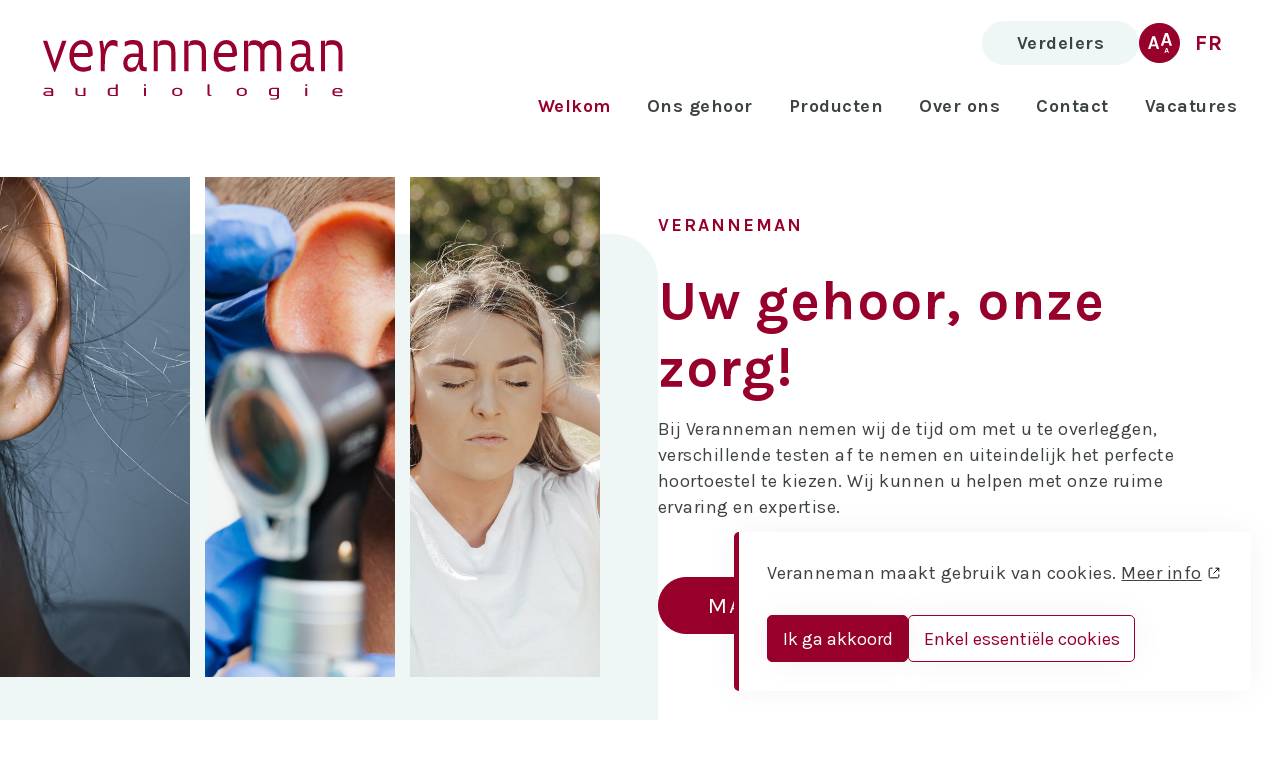

--- FILE ---
content_type: text/html; charset=utf-8
request_url: https://www.veranneman-audio.be/nl/
body_size: 11046
content:
<!DOCTYPE html><!--[if IE 7]><html class="ie ie7 nojs" lang="nl"><![endif]--><!--[if IE 8]><html class="ie ie8 nojs" lang="nl"><![endif]--><!--[if IE 9]><html class="ie ie9 nojs" lang="nl"><![endif]--><!--[if IE 10]><html class="ie ie10 nojs" lang="nl"><![endif]--><html lang="nl" class="nojs"><head><meta charset="UTF-8" /><base href="https://www.veranneman-audio.be/" /><!--[if lte IE 8]><script src="js/dry/3p/html5shiv.js"></script><![endif]--><script>document.documentElement.className = document.documentElement.className.replace( "nojs", "js" );</script><title>Welkom - Veranneman</title>            <link rel="stylesheet" href="style/dry/utils-ae2ea7f40f.css" /><link rel="stylesheet" href="build/css/style-5f913b495d.css" /><link rel="apple-touch-icon" sizes="57x57" href="build/favicons/android-chrome-144x144.png" /><link rel="apple-touch-icon" sizes="60x60" href="build/favicons/apple-touch-icon-60x60.png" /><link rel="apple-touch-icon" sizes="72x72" href="build/favicons/apple-touch-icon-72x72.png" /><link rel="apple-touch-icon" sizes="76x76" href="build/favicons/apple-touch-icon-76x76.png" /><link rel="apple-touch-icon" sizes="114x114" href="build/favicons/apple-touch-icon-114x114.png" /><link rel="apple-touch-icon" sizes="120x120" href="build/favicons/apple-touch-icon-120x120.png" /><link rel="apple-touch-icon" sizes="144x144" href="build/favicons/apple-touch-icon-144x144.png" /><link rel="apple-touch-icon" sizes="152x152" href="build/favicons/apple-touch-icon-152x152.png" /><link rel="apple-touch-icon" sizes="180x180" href="build/favicons/apple-touch-icon-180x180.png" /><link rel="icon" type="image/png" href="build/favicons/favicon-32x32.png" sizes="32x32" /><link rel="icon" type="image/png" href="build/favicons/android-chrome-192x192.png" sizes="192x192" /><link rel="icon" type="image/png" href="build/favicons/favicon-16x16.png" sizes="16x16" /><link rel="shortcut icon" href="build/favicons/favicon.ico" /><meta name="theme-color" content="#cccccc" /><meta name="local:website_name" content="Veranneman" /><meta name="base:company_name" content="Veranneman BV" /><meta name="robots" content="index, follow" /><meta name="author" content="Tallieu & Tallieu" /><meta name="viewport" content="width=device-width, initial-scale=1.0" /><meta name="google_tagmanager_id" content="G-4MCP7PHYW7" /><meta name="description" content="Bij Veranneman nemen wij de tijd om met u te overleggen, verschillende testen af te nemen en uiteindelijk het perfecte hoortoestel te kiezen. Wij kunnen u helpen met onze ruime ervaring en expertise."/><meta property="og:url" content="https://www.veranneman-audio.be/nl/welkom/" /><meta property="og:site_name" content="Veranneman" /><meta property="og:title" content="Welkom - Veranneman" /><meta property="og:description" content="Bij Veranneman nemen wij de tijd om met u te overleggen, verschillende testen af te nemen en uiteindelijk het perfecte hoortoestel te kiezen. Wij kunnen u helpen met onze ruime ervaring en expertise." /><meta property="og:image" content="https://www.veranneman-audio.be/media/og/309-logosquare.jpg" /><meta property="og:image:width" content="1200" /><meta property="og:image:height" content="630" /></head><body><!-- Header --><header class="header wrap">    <a href="https://www.veranneman-audio.be/nl/" class="header__logo" aria-label="Veranneman Logo">        <!-- Logo --><div class="logo">    <svg viewBox="0 0 188 38" fill="none" xmlns="http://www.w3.org/2000/svg">        <g clip-path="url(#clip0_112_1251)" fill="#98002E">            <path d="M7.55 19.88h-.53C5.04 15.16 2.7 8.70999 0 .539993h2.67L6.55 12.24c.02.06.26.88.7 2.47.16-.6.39-1.43.7-2.47l4-11.700007h2.73C11.87 8.60999 9.5 15.06 7.56 19.88M31.06 9.75l-1.74.84h-9.98c0 2.21.69 3.9 2.07 5.04 1.09.93 2.38 1.39 3.85 1.39 1.74 0 3.34-.48 4.82-1.44 0 .98.01 1.99.03 3.05-1.65.75-3.28 1.13-4.88 1.13-2.41 0-4.4-.78-5.98-2.35-1.81-1.76-2.71-4.25-2.71-7.46 0-2.91.76-5.28 2.29-7.13C20.36.979998 22.29.0599976 24.61.0599976c2.03 0 3.62.7700004 4.78 2.3000024 1.16 1.53 1.74 3.49 1.74 5.88 0 .39-.02.9-.07 1.52v-.01Zm-6.95-7.12c-1.12 0-2.11.48-2.98 1.43-.96 1.04-1.51 2.39-1.64 4.04h8.78c0-3.65-1.39-5.48-4.16-5.48M46.5402 4.43c-.81-.73-1.79-1.09-2.93-1.09-2 0-3.41 1.55-4.25 4.63-.4 1.54-.61 4.21-.61 8v3.5h-2.56V9.39c0-2.69-.32-5.54-.95-8.57.47-.11 1.2-.27 2.21-.46.33 1.62.63 3.44.9 5.46 1.02-3.88 2.85-5.82 5.48-5.82 1.18 0 2.1.21 2.77.63v3.75l-.07.04.01.01ZM63.1801 19.4c-1.11 0-1.89-.4-2.34-1.22-.34-.61-.56-1.66-.67-3.15-.27.67-.97 2.06-2.11 4.15-1.09.42-2.17.63-3.24.63-1.25 0-2.3-.49-3.14-1.48-.92-1.01-1.37-2.31-1.37-3.89 0-1.72.54-3.14 1.64-4.27 1.09-1.13 2.46-1.71 4.11-1.74h3.95V6.14c0-1.39-.47-2.35-1.41-2.88-.6-.36-1.55-.54-2.84-.54-1.29 0-2.75.45-4.48 1.35V1.13c1.76-.75 3.38-1.13 4.87-1.13 2.07 0 3.58.33 4.54 1 1.29.92 1.94 2.59 1.94 5.02v8.46c0 .81.06 1.37.17 1.67.2.5.59.75 1.18.75h1.04v2.5h-1.84Zm-7.01-8.81c-.98.03-1.78.38-2.39 1.07-.61.68-.92 1.51-.92 2.48 0 1.96.77 3 2.3 3.12 2.91.2 4.53-2.03 4.84-6.67h-3.84.01ZM80.3401 19.4V7.53c0-3.08-1.33-4.61-3.99-4.61-1.52 0-2.99.32-4.4.97v15.52h-2.62V.419998h2.62c-.02.17-.03.670002-.03 1.500002 0 .83.01 1.33.03 1.5.25-.59.64-1.52 1.17-2.810002 1.12-.37 2.14-.5500004 3.08-.5500004 4.51 0 6.76 2.4500024 6.76 7.3400024v12h-2.62ZM99.5298 19.4V7.53c0-3.08-1.33-4.61-4-4.61-1.52 0-2.99.32-4.4.97v15.52h-2.62V.419998h2.62c-.02.17-.03.670002-.03 1.500002 0 .83.01 1.33.03 1.5.25-.59.64-1.52 1.17-2.810002 1.11-.37 2.14-.5500004 3.08-.5500004C99.8898.0599976 102.14 2.51 102.14 7.4v12h-2.6202.01ZM121.49 9.75l-1.74.84h-9.98c0 2.21.69 3.9 2.07 5.04 1.09.93 2.38 1.39 3.85 1.39 1.74 0 3.34-.48 4.82-1.44 0 .98.01 1.99.03 3.05-1.65.75-3.28 1.13-4.88 1.13-2.41 0-4.4-.78-5.98-2.35-1.81-1.76-2.71-4.25-2.71-7.46 0-2.91.76-5.28 2.29-7.13 1.53-1.849997 3.45-2.7699969 5.77-2.7699969 2.03 0 3.62.7699999 4.78 2.2999969 1.16 1.53 1.74 3.49 1.74 5.88 0 .39-.02.9-.07 1.52h.01Zm-6.96-7.13c-1.12 0-2.11.48-2.98 1.43-.96 1.04-1.51 2.39-1.64 4.04h8.78c0-3.65-1.39-5.48-4.16-5.48M146.48 19.4V7.47c0-2.96001-1.23-4.44-3.7-4.44-1.16 0-2.09.36-2.81 1.09-.78.81-1.17 1.94-1.17 3.39V19.4h-2.62V7.56c0-3.01-1.45-4.52-4.35-4.52-1.16 0-2.23.32-3.21.96v15.4H126V.419995h2.62V3.42c.38-.81.77-1.73 1.17-2.760005.91-.36 1.76-.54 2.54-.54 2.63 0 4.43.86 5.41 2.590005 1.45-1.730005 3.25-2.590005 5.42-2.590005 1.98 0 3.5.65 4.54 1.940005 1.05 1.3 1.57 3.04 1.57 5.24v12.1h-2.8.01ZM168.01 19.4c-1.11 0-1.89-.4-2.34-1.22-.34-.61-.56-1.66-.67-3.15-.27.67-.97 2.06-2.11 4.15-1.09.42-2.17.63-3.24.63-1.25 0-2.3-.49-3.14-1.48-.92-1.01-1.37-2.31-1.37-3.89 0-1.72.55-3.14 1.64-4.27 1.09-1.13 2.47-1.71 4.11-1.74h3.95V6.14c0-1.39-.47-2.35-1.41-2.88-.6-.36-1.55-.54-2.84-.54-1.29 0-2.75.45-4.48 1.35V1.13C157.87.38 159.49 0 160.98 0c2.07 0 3.58.33 4.54 1 1.29.92 1.94 2.59 1.94 5.02v8.46c0 .81.06 1.37.17 1.67.2.5.59.75 1.18.75h1.04v2.5h-1.84ZM161 10.59c-.98.03-1.77.38-2.39 1.07-.61.68-.92 1.51-.92 2.48 0 1.96.77 3 2.3 3.12 2.91.2 4.53-2.03 4.84-6.67h-3.84.01ZM185.18 19.4V7.53c0-3.08-1.33-4.61-4-4.61-1.52 0-2.99.32-4.4.97v15.52h-2.62V.419998h2.62c-.02.17-.03.670002-.03 1.500002 0 .83.01 1.33.03 1.5.25-.59.64-1.52 1.17-2.810002 1.12-.37 2.14-.5500004 3.08-.5500004 4.51 0 6.76 2.4500024 6.76 7.3400024v12h-2.62.01ZM2.6201 34.93c-.71 0-1.31-.14-1.790002-.43-.49-.29-.73-.64-.73-1.05 0-.27.11-.52.33-.74.48-.49 1.210002-.73 2.190002-.73h2.53v-.74c0-.21-.12-.39-.36-.53s-.54-.21-.9-.21h-2.53c-.430002 0-.640002-.12-.640002-.37s.21-.37.640002-.37h2.53c.71 0 1.31.14 1.79.43.49.29.73.64.73 1.05v3.34c0 .25-.21.37-.63.37h-3.16v-.02Zm2.52-2.21h-2.52c-.35 0-.65.07-.89.21-.25.14-.37.32-.37.52s.12.37.37.51c.25.15.54.22.89.22h2.52v-1.46ZM26.6301 30.12v4.45c0 .25-.21.37-.63.37h-3.16c-.71 0-1.31-.14-1.8-.43s-.73-.64-.73-1.05v-3.34c0-.25.21-.37.63-.37.42 0 .64.12.64.37v3.33c0 .2.12.38.37.52.25.15.54.22.89.22h2.52v-4.07c0-.25.21-.37.64-.37.43 0 .63.12.63.37M40.5298 31.23c0-.27.11-.52.34-.75.48-.49 1.21-.74 2.19-.74h2.53V27.9c0-.24.21-.37.64-.37.43 0 .63.12.63.37v6.66c0 .25-.21.37-.63.37h-3.16c-.71 0-1.31-.14-1.8-.43s-.73-.64-.73-1.05v-2.22h-.01Zm2.53-.74c-.35 0-.65.07-.89.22-.24.14-.37.32-.37.52v2.22c0 .2.12.37.37.52.25.15.54.22.89.22h2.52v-3.7h-2.52ZM63.27 28.27v-.37c0-.24.21-.37.63-.37.42 0 .64.12.64.37v.37c0 .25-.21.37-.64.37-.43 0-.63-.12-.63-.37Zm0 1.84c0-.25.21-.37.63-.37.42 0 .64.12.64.37v4.45c0 .25-.21.37-.64.37-.43 0-.63-.12-.63-.37v-4.45ZM80.9702 33.08V31.6c0-.51.31-.95.92-1.31.62-.36 1.36-.54 2.24-.54.88 0 1.64.18 2.25.54.61.36.92.8.92 1.32v1.48c0 .51-.31.95-.92 1.31-.62.36-1.36.54-2.24.54-.88 0-1.62-.18-2.24-.54-.62-.36-.92-.8-.92-1.31l-.01-.01Zm5.06.01v-1.48c0-.31-.18-.57-.55-.78-.37-.22-.81-.33-1.34-.33s-.97.11-1.34.33c-.37.22-.55.48-.55.78v1.48c0 .31.18.57.55.79.37.21.81.32 1.34.32s.97-.11 1.34-.32c.37-.22.55-.48.55-.79ZM103.08 27.91c0-.25.21-.37.63-.37.42 0 .64.12.64.37v5.92c0 .19.21.31.63.37.42.06.63.18.63.37 0 .25-.21.37-.63.37-.57 0-1.03-.1-1.38-.29-.35-.2-.52-.47-.52-.81v-5.93ZM121.41 33.08V31.6c0-.51.31-.95.92-1.31.62-.36 1.36-.54 2.24-.54.88 0 1.64.18 2.25.54.61.36.92.8.92 1.32v1.48c0 .51-.31.95-.92 1.31-.62.36-1.36.54-2.24.54-.88 0-1.62-.18-2.24-.54-.62-.36-.92-.8-.92-1.31l-.01-.01Zm5.06.01v-1.48c0-.31-.18-.57-.55-.78-.37-.22-.81-.33-1.34-.33s-.97.11-1.34.33c-.37.22-.55.48-.55.78v1.48c0 .31.18.57.55.79.37.21.81.32 1.34.32s.97-.11 1.34-.32c.37-.22.55-.48.55-.79ZM147.32 29.74c.42 0 .63.12.63.37v5.57c0 .42-.24.77-.73 1.06-.49.29-1.09.43-1.79.43h-2.53c-.43 0-.64-.12-.64-.37s.21-.37.64-.37h2.52c.35 0 .65-.07.89-.22.24-.14.37-.32.37-.53v-.74h-2.53c-.98 0-1.71-.25-2.19-.74-.22-.23-.33-.48-.33-.75v-2.22c0-.41.24-.77.73-1.05.49-.29 1.09-.43 1.79-.43h3.16l.01-.01Zm-.64.75h-2.52c-.35 0-.65.07-.89.22-.25.14-.37.32-.37.52v2.22c0 .2.12.37.37.52.25.15.54.22.89.22h2.52v-3.7ZM164.38 28.27v-.37c0-.24.21-.37.63-.37.42 0 .64.12.64.37v.37c0 .25-.21.37-.64.37-.43 0-.63-.12-.63-.37Zm0 1.84c0-.25.21-.37.63-.37.42 0 .64.12.64.37v4.45c0 .25-.21.37-.64.37-.43 0-.63-.12-.63-.37v-4.45ZM182.73 32.79v.73c0 .2.12.37.37.51.25.15.54.22.89.22h3.16c.42 0 .63.12.63.37s-.21.37-.63.37h-3.16c-.71 0-1.31-.14-1.79-.43-.49-.29-.73-.64-.73-1.05v-1.85c0-.51.31-.95.92-1.31.62-.36 1.36-.54 2.24-.54.88 0 1.64.18 2.25.54.61.36.91.8.91 1.32v1.12h-5.06Zm1.89-2.24c-.52 0-.97.11-1.34.33-.37.22-.55.48-.55.79v.37h3.78v-.37c0-.31-.18-.57-.55-.79-.37-.22-.81-.33-1.34-.33"/>        </g>        <defs>            <clipPath id="clip0_112_1251">                <path fill="#fff" d="M0 0h187.8v37.17H0z"/>            </clipPath>        </defs>    </svg></div>    </a>    <ul class="header__navigation">                                <li >                                    <a href="https://www.veranneman-audio.be/nl"
                       class="navigation-item navigation-item--active"
                       title="Welkom"
                                           >                        Welkom                    </a>                                            </li>                                <li >                                    <a href="https://www.veranneman-audio.be/nl/ons-gehoor/"
                       class="navigation-item"
                       title="Ons gehoor"
                                           >                        Ons gehoor                    </a>                                            </li>                                <li data-fly-out>                                    <div class="navigation-item"
                       title="Producten"
                       data-fly-out-trigger
                    >                        Producten                    </div>                                                    <div class="navigation-item__fly-out-content navigation-item__fly-out-content--hidden" data-fly-out-content>                        <div class="fly-out">                            <div class="fly-out__title">                                <h2>Producten</h2>                            </div>                                                            <div class="fly-out__column">                                    <a href="https://www.veranneman-audio.be/nl/producten/hoortoestellen/" title="Hoortoestellen">                                        <h3 class="fly-out__column--title">Hoortoestellen</h3>                                    </a>                                    <div class="fly-out__column--container">                                                                                    <ul class="fly-out__column--items">                                                                                                <li>                                                    <a href="https://www.veranneman-audio.be/nl/producten/hoortoestellen/sub-hoortoestellen/" title="Hoortoestellen">Hoortoestellen</a>                                                </li>                                                                                                <li>                                                    <a href="https://www.veranneman-audio.be/nl/producten/hoortoestellen/accessoires/" title="Accessoires ">Accessoires </a>                                                </li>                                                                                                <li>                                                    <a href="https://www.veranneman-audio.be/nl/producten/hoortoestellen/applicaties/" title="Applicaties">Applicaties</a>                                                </li>                                                                                            </ul>                                                                            </div>                                    <a class="fly-out__column--link" href="https://www.veranneman-audio.be/nl/producten/hoortoestellen/" title="Bekijk alles">Bekijk alles</a>                                </div>                                                            <div class="fly-out__column">                                    <a href="https://www.veranneman-audio.be/nl/producten/gehoorbescherming/" title="Gehoorbescherming">                                        <h3 class="fly-out__column--title">Gehoorbescherming</h3>                                    </a>                                    <div class="fly-out__column--container">                                                                                    <ul class="fly-out__column--items">                                                                                                <li>                                                    <a href="https://www.veranneman-audio.be/nl/producten/gehoorbescherming/standaard/" title="Standaard">Standaard</a>                                                </li>                                                                                                <li>                                                    <a href="https://www.veranneman-audio.be/nl/producten/gehoorbescherming/op-maat/" title="Op maat">Op maat</a>                                                </li>                                                                                                <li>                                                    <a href="https://www.veranneman-audio.be/nl/producten/gehoorbescherming/kinderen/" title="Kinderen ">Kinderen </a>                                                </li>                                                                                            </ul>                                                                            </div>                                    <a class="fly-out__column--link" href="https://www.veranneman-audio.be/nl/producten/gehoorbescherming/" title="Bekijk alles">Bekijk alles</a>                                </div>                                                            <div class="fly-out__column">                                    <a href="https://www.veranneman-audio.be/nl/producten/hulpmiddelen/" title="Hulpmiddelen">                                        <h3 class="fly-out__column--title">Hulpmiddelen</h3>                                    </a>                                    <div class="fly-out__column--container">                                                                                    <ul class="fly-out__column--items">                                                                                                <li>                                                    <a href="https://www.veranneman-audio.be/nl/producten/hulpmiddelen/communicatiesystemen/" title="Communicatiesystemen">Communicatiesystemen</a>                                                </li>                                                                                                <li>                                                    <a href="https://www.veranneman-audio.be/nl/producten/hulpmiddelen/signaleringssystemen/" title="Signaleringssystemen">Signaleringssystemen</a>                                                </li>                                                                                                <li>                                                    <a href="https://www.veranneman-audio.be/nl/producten/hulpmiddelen/telefoons-en-telefoonversterkers/" title="Telefoons en telefoonversterkers">Telefoons en telefoonversterkers</a>                                                </li>                                                                                                <li>                                                    <a href="https://www.veranneman-audio.be/nl/producten/hulpmiddelen/tvluistersystemen/" title="Tv-luistersystemen">Tv-luistersystemen</a>                                                </li>                                                                                                <li>                                                    <a href="https://www.veranneman-audio.be/nl/producten/hulpmiddelen/waarschuwingssystemen/" title="Waarschuwingssystemen">Waarschuwingssystemen</a>                                                </li>                                                                                                <li>                                                    <a href="https://www.veranneman-audio.be/nl/producten/hulpmiddelen/wekkers/" title="Wekkers">Wekkers</a>                                                </li>                                                                                                <li>                                                    <a href="https://www.veranneman-audio.be/nl/producten/hulpmiddelen/ringleiding/" title="Ringleiding">Ringleiding</a>                                                </li>                                                                                            </ul>                                                                            </div>                                    <a class="fly-out__column--link" href="https://www.veranneman-audio.be/nl/producten/hulpmiddelen/" title="Bekijk alles">Bekijk alles</a>                                </div>                                                            <div class="fly-out__column">                                    <a href="https://www.veranneman-audio.be/nl/producten/medische-apparatuur/" title="Medische apparatuur">                                        <h3 class="fly-out__column--title">Medische apparatuur</h3>                                    </a>                                    <div class="fly-out__column--container">                                                                                    <ul class="fly-out__column--items">                                                                                                <li>                                                    <a href="https://www.veranneman-audio.be/nl/producten/medische-apparatuur/audiometrie/" title="Audiometrie">Audiometrie</a>                                                </li>                                                                                                <li>                                                    <a href="https://www.veranneman-audio.be/nl/producten/medische-apparatuur/tympanometrie/" title="Tympanometrie ">Tympanometrie </a>                                                </li>                                                                                                <li>                                                    <a href="https://www.veranneman-audio.be/nl/producten/medische-apparatuur/oae/" title="OAE">OAE</a>                                                </li>                                                                                                <li>                                                    <a href="https://www.veranneman-audio.be/nl/producten/medische-apparatuur/evoked/" title="Evoked Potential">Evoked Potential</a>                                                </li>                                                                                                <li>                                                    <a href="https://www.veranneman-audio.be/nl/producten/medische-apparatuur/evenwichtsonerzoek/" title="Evenwichtsonderzoek">Evenwichtsonderzoek</a>                                                </li>                                                                                                <li>                                                    <a href="https://www.veranneman-audio.be/nl/producten/medische-apparatuur/screening/" title="Screening">Screening</a>                                                </li>                                                                                                <li>                                                    <a href="https://www.veranneman-audio.be/nl/producten/medische-apparatuur/fitting/" title="Fitting">Fitting</a>                                                </li>                                                                                            </ul>                                                                            </div>                                    <a class="fly-out__column--link" href="https://www.veranneman-audio.be/nl/producten/medische-apparatuur/" title="Bekijk alles">Bekijk alles</a>                                </div>                                                        <div class="fly-out__close" data-fly-out-close></div>                        </div>                    </div>                            </li>                                <li >                                    <a href="https://www.veranneman-audio.be/nl/over-ons/"
                       class="navigation-item"
                       title="Over ons"
                                           >                        Over ons                    </a>                                            </li>                                <li >                                    <a href="https://www.veranneman-audio.be/nl/contact/"
                       class="navigation-item"
                       title="Contact"
                                           >                        Contact                    </a>                                            </li>                                <li >                                    <a href="https://www.veranneman-audio.be/nl/vacatures/"
                       class="navigation-item"
                       title="Vacatures "
                                           >                        Vacatures                     </a>                                            </li>            </ul>    <div class="header__actions">        <div class="header__actions--cta">                            <a href="https://www.veranneman-audio.be/nl/verdelers/" title="Verdelers">Verdelers</a>                    </div>        <div class="header__actions--adjust" data-font-size>            <!-- Icon button -->            <div class="icon-button">                <svg width="24" height="24" viewBox="0 0 24 24" fill="none" xmlns="http://www.w3.org/2000/svg">    <path d="M0 18.0617 4.25114 5.28192h2.84691L11.1761 18.0617H8.79081l-.86562-2.7568H3.28934l-.88485 2.7568H0Zm3.86642-4.5094h3.52017L5.63612 8.05842l-1.7697 5.49388ZM12.8239 14.7798 17.0751 2h2.8469L24 14.7798h-2.3853l-.8656-2.7568h-4.6358l-.8849 2.7568h-2.4045Zm3.8665-4.5094h3.5201l-1.7504-5.4939-1.7697 5.4939ZM16.4172 22l1.7005-5.1119h1.1387L20.8876 22h-.9541l-.3462-1.1027h-1.8544L17.379 22h-.9618Zm1.5466-1.8037h1.408l-.7001-2.1976-.7079 2.1976Z" fill="#fff"/></svg>            </div>        </div>        <div class="header__actions--lang language_select">          <a href="https://www.veranneman-audio.be/fr/" class="language_select__item">fr</a>        </div>    </div>  <div class="header__hamburger">    <!-- Hamburger -->    <input type="checkbox" class="hamburger__toggle" id="hamburger">    <label for="hamburger" data-hamburger>      <div class="hamburger__container">        <div class="hamburger__line" id="active"></div>      </div>    </label>  </div></header><!-- Hero -->    <section class="section hero">                                            <div class="hero__images">                <!-- Photo --><div class="photo"><img src="media/portal-large/10-rectangle_3.jpg" alt="" title=""
		     srcset="media/portal-small/10-rectangle_3.jpg 500w, media/portal-medium/10-rectangle_3.jpg 750w, media/portal-large/10-rectangle_3.jpg 1500w, "
		/></div>                <!-- Photo --><div class="photo"><img src="media/portal-large/9-rectangle_1.jpg" alt="" title=""
		     srcset="media/portal-small/9-rectangle_1.jpg 500w, media/portal-medium/9-rectangle_1.jpg 750w, media/portal-large/9-rectangle_1.jpg 1500w, "
		/></div>                <!-- Photo --><div class="photo"><img src="media/portal-large/8-rectangle_2.jpg" alt="" title=""
		     srcset="media/portal-small/8-rectangle_2.jpg 500w, media/portal-medium/8-rectangle_2.jpg 750w, media/portal-large/8-rectangle_2.jpg 1500w, "
		/></div>            </div>                <div class="hero__content">                            <div class="hero__content--subtitle">                    Veranneman                </div>                                        <h1 class="hero__content--title">                    Uw gehoor, onze zorg!                </h1>                                        <div class="hero__content--text wysiwyg">                    Bij Veranneman nemen wij de tijd om met u te overleggen, verschillende testen af te nemen en uiteindelijk het perfecte hoortoestel te kiezen. Wij kunnen u helpen met onze ruime ervaring en expertise.                </div>                                        <div class="hero__content--button">                    <!-- Button -->                    <a class="button" href="https://veranneman.web-004.tntprvw.be/nl/contact/#afspraak" title="Maak een afspraak">                        Maak een afspraak                    </a>                </div>                    </div>    </section><!-- Main -->    <section class="content-section ">        <div class="wrap">            <div class="content-section__wrap">                

                <div class="category-highlight">        <div class="category-highlight__header">            <div class="intro">                <h2 class="intro__title">Onze producten</h2>                <p class="intro__body"><p>Naast hoorapparaten en medische apparatuur voor NKO-artsen en ziekenhuizen, zijn hoorhulpmiddelen ook een belangrijk onderdeel binnen de firma.</p></p>            </div>            <a class="button button--outline" href="https://www.veranneman-audio.be/nl/producten/" title="Alle producten">                Alle producten            </a>        </div>        <div class="category-highlight__content">            <div class="category-highlight__content--categories link-list">                                    <a href="https://www.veranneman-audio.be/nl/producten/hoortoestellen/" title="Hoortoestellen">Hoortoestellen</a>                                    <a href="https://www.veranneman-audio.be/nl/producten/gehoorbescherming/" title="Gehoorbescherming">Gehoorbescherming</a>                                    <a href="https://www.veranneman-audio.be/nl/producten/hulpmiddelen/" title="Hulpmiddelen">Hulpmiddelen</a>                                    <a href="https://www.veranneman-audio.be/nl/producten/medische-apparatuur/" title="Medische apparatuur">Medische apparatuur</a>                            </div>            <!-- Image list -->            <div class="category-highlight__content--images image-list">                                    <a href="https://www.veranneman-audio.be/nl/producten/hoortoestellen/" title="Hoortoestellen">                        <!-- Photo --><div class="photo"><img src="media/category-large/5-rectangle_4.png" alt="Hoortoestellen" title="Hoortoestellen"
		     srcset="media/category-small/5-rectangle_4.png 500w, media/category-medium/5-rectangle_4.png 750w, media/category-large/5-rectangle_4.png 1500w, "
		/></div>                    </a>                                    <a href="https://www.veranneman-audio.be/nl/producten/gehoorbescherming/" title="Gehoorbescherming">                        <!-- Photo --><div class="photo"><img src="media/category-large/7-rectangle_6.png" alt="Gehoorbescherming" title="Gehoorbescherming"
		     srcset="media/category-small/7-rectangle_6.png 500w, media/category-medium/7-rectangle_6.png 750w, media/category-large/7-rectangle_6.png 1500w, "
		/></div>                    </a>                                    <a href="https://www.veranneman-audio.be/nl/producten/hulpmiddelen/" title="Hulpmiddelen">                        <!-- Photo --><div class="photo"><img src="media/category-large/259-signoluxweiss.jpg" alt="Hulpmiddelen" title="Hulpmiddelen"
		     srcset="media/category-small/259-signoluxweiss.jpg 500w, media/category-medium/259-signoluxweiss.jpg 750w, media/category-large/259-signoluxweiss.jpg 1500w, "
		/></div>                    </a>                                    <a href="https://www.veranneman-audio.be/nl/producten/medische-apparatuur/" title="Medische apparatuur">                        <!-- Photo --><div class="photo"><img src="media/category-large/37-185madsen_astera2_work_situation.jpeg" alt="Medische apparatuur" title="Medische apparatuur"
		     srcset="media/category-small/37-185madsen_astera2_work_situation.jpeg 500w, media/category-medium/37-185madsen_astera2_work_situation.jpeg 750w, media/category-large/37-185madsen_astera2_work_situation.jpeg 1500w, "
		/></div>                    </a>                            </div>        </div>    </div>                                                                                <!-- Quote -->    <div class="quote">        <h3 class="quote__content">            <p>Uw welzijn is onze voornaamste bezorgdheid!</p>        </h3>        <span class="quote__author">Gaston VERANNEMAN</span>    </div>                                            <!-- Text block --><div class="text-block"><div class="text-block__header"><!-- Title --><span class="title">Ervaring &amp; expertise </span></div><div class="text-block__main"><div class="text-block__content"><!-- Wysiwyg --><div class="wysiwyg"><p>Sinds haar oprichting begin jaren 50, stelt het familiebedrijf alles in werking om op een uiterst professionele wijze het beste hoortoestel voor u uit te zoeken. Dit om u een optimaal comfort te bieden.</p><p>Slechthorendheid heeft een niet te onderschatten invloed op het familiaal, sociaal en professioneel leven, vooral omdat de slechthorende zich het gehoorverlies vaak te laat realiseert.<br><br>Minder goed horen is een delicaat probleem, maar men hoeft er zich niet voor te schamen. Het is zelfs een vaak voorkomend fenomeen naarmate men ouder wordt.<br><br>Bij Veranneman nemen wij de tijd om met u te overleggen, verschillende testen af te nemen en uiteindelijk het perfecte hoortoestel te kiezen. Wij kunnen u helpen met onze ruime ervaring en expertise.<br><br>U mag het hoortoestel ten minste 2 weken uitproberen, zodat u de doeltreffendheid ervan kan ervaren. Bij Veranneman is er geen commerciële druk in verband met het zakencijfer en onmiddellijke rentabiliteit. Onze firma heeft geen aandeelhouders en is niet beursgenoteerd. Een tevreden klant is onze eerste prioriteit.<br><br>De firma Veranneman verdeelt 2 verschillende merken: Widex en Signia.<br><br>Om u een optimale dienstverlening te kunnen bieden, beschikken wij over een eigen technische dienst. Dit laat ons toe alle herstellingen in ons atelier uit te voeren. Nog een bijkomend bewijs van kwaliteit en efficiëntie.<br><br>“Uw welzijn is onze voornaamste bezorgdheid”<br><br></p></div></div></div></div>                                            <!-- Text block --><div class="text-block"><div class="text-block__header"><!-- Title --><span class="title">Partners</span></div><div class="text-block__main"><div class="text-block__content"><!-- Wysiwyg --><div class="wysiwyg"><p>Wij kiezen voor kwalitatieve producten om zo een optimale service te garanderen. Hiervoor werken wij samen met erkende partners die garant staan voor een uitstekende dienstverlening.</p></div></div></div></div>            <!-- Partners --><div class="partners">    <div class="partners__slider splide" role="group" aria-label="Partners">        <div class="splide__track">            <div class="splide__list">                                    <div class="partners__slide splide__slide">                        <a href="#" title="Widex ">                            <img class="partners__image" src="https://www.veranneman-audio.be/media/partner-logo/144-download-1.png" alt="Widex " />                        </a>                    </div>                                    <div class="partners__slide splide__slide">                        <a href="#" title="Signia">                            <img class="partners__image" src="https://www.veranneman-audio.be/media/partner-logo/2-bitmap_3.png" alt="Signia" />                        </a>                    </div>                                    <div class="partners__slide splide__slide">                        <a href="#" title="Humantechnik ">                            <img class="partners__image" src="https://www.veranneman-audio.be/media/partner-logo/153-images.png" alt="Humantechnik " />                        </a>                    </div>                                    <div class="partners__slide splide__slide">                        <a href="#" title="Decilo">                            <img class="partners__image" src="https://www.veranneman-audio.be/media/partner-logo/227-download-1.png" alt="Decilo" />                        </a>                    </div>                                    <div class="partners__slide splide__slide">                        <a href="" title="gsi">                            <img class="partners__image" src="https://www.veranneman-audio.be/media/partner-logo/313-gsi.png" alt="gsi" />                        </a>                    </div>                                    <div class="partners__slide splide__slide">                        <a href="Sennheiser" title="Sennheiser">                            <img class="partners__image" src="https://www.veranneman-audio.be/media/partner-logo/258-sennheiser.png" alt="Sennheiser" />                        </a>                    </div>                                    <div class="partners__slide splide__slide">                        <a href="" title="natus">                            <img class="partners__image" src="https://www.veranneman-audio.be/media/partner-logo/314-natus.png" alt="natus" />                        </a>                    </div>                                    <div class="partners__slide splide__slide">                        <a href="Geemarc" title="Geemarc">                            <img class="partners__image" src="https://www.veranneman-audio.be/media/partner-logo/256-geemarc.png" alt="Geemarc" />                        </a>                    </div>                                    <div class="partners__slide splide__slide">                        <a href="alpine" title="Alpine ">                            <img class="partners__image" src="https://www.veranneman-audio.be/media/partner-logo/3-bitmap_2.png" alt="Alpine " />                        </a>                    </div>                                    <div class="partners__slide splide__slide">                        <a href="#" title="Dreve">                            <img class="partners__image" src="https://www.veranneman-audio.be/media/partner-logo/1-bitmap_1.png" alt="Dreve" />                        </a>                    </div>                            </div>        </div>    </div></div>            </div>        </div>    </section><!-- Breadcrumbs --><!-- CTA --><!-- Footer --><footer class="footer wrap">    <div class="footer__row">        <a href="https://www.veranneman-audio.be/" title="Veranneman BV">            <!-- Logo --><div class="logo">    <svg viewBox="0 0 188 38" fill="none" xmlns="http://www.w3.org/2000/svg">        <g clip-path="url(#clip0_112_1251)" fill="#98002E">            <path d="M7.55 19.88h-.53C5.04 15.16 2.7 8.70999 0 .539993h2.67L6.55 12.24c.02.06.26.88.7 2.47.16-.6.39-1.43.7-2.47l4-11.700007h2.73C11.87 8.60999 9.5 15.06 7.56 19.88M31.06 9.75l-1.74.84h-9.98c0 2.21.69 3.9 2.07 5.04 1.09.93 2.38 1.39 3.85 1.39 1.74 0 3.34-.48 4.82-1.44 0 .98.01 1.99.03 3.05-1.65.75-3.28 1.13-4.88 1.13-2.41 0-4.4-.78-5.98-2.35-1.81-1.76-2.71-4.25-2.71-7.46 0-2.91.76-5.28 2.29-7.13C20.36.979998 22.29.0599976 24.61.0599976c2.03 0 3.62.7700004 4.78 2.3000024 1.16 1.53 1.74 3.49 1.74 5.88 0 .39-.02.9-.07 1.52v-.01Zm-6.95-7.12c-1.12 0-2.11.48-2.98 1.43-.96 1.04-1.51 2.39-1.64 4.04h8.78c0-3.65-1.39-5.48-4.16-5.48M46.5402 4.43c-.81-.73-1.79-1.09-2.93-1.09-2 0-3.41 1.55-4.25 4.63-.4 1.54-.61 4.21-.61 8v3.5h-2.56V9.39c0-2.69-.32-5.54-.95-8.57.47-.11 1.2-.27 2.21-.46.33 1.62.63 3.44.9 5.46 1.02-3.88 2.85-5.82 5.48-5.82 1.18 0 2.1.21 2.77.63v3.75l-.07.04.01.01ZM63.1801 19.4c-1.11 0-1.89-.4-2.34-1.22-.34-.61-.56-1.66-.67-3.15-.27.67-.97 2.06-2.11 4.15-1.09.42-2.17.63-3.24.63-1.25 0-2.3-.49-3.14-1.48-.92-1.01-1.37-2.31-1.37-3.89 0-1.72.54-3.14 1.64-4.27 1.09-1.13 2.46-1.71 4.11-1.74h3.95V6.14c0-1.39-.47-2.35-1.41-2.88-.6-.36-1.55-.54-2.84-.54-1.29 0-2.75.45-4.48 1.35V1.13c1.76-.75 3.38-1.13 4.87-1.13 2.07 0 3.58.33 4.54 1 1.29.92 1.94 2.59 1.94 5.02v8.46c0 .81.06 1.37.17 1.67.2.5.59.75 1.18.75h1.04v2.5h-1.84Zm-7.01-8.81c-.98.03-1.78.38-2.39 1.07-.61.68-.92 1.51-.92 2.48 0 1.96.77 3 2.3 3.12 2.91.2 4.53-2.03 4.84-6.67h-3.84.01ZM80.3401 19.4V7.53c0-3.08-1.33-4.61-3.99-4.61-1.52 0-2.99.32-4.4.97v15.52h-2.62V.419998h2.62c-.02.17-.03.670002-.03 1.500002 0 .83.01 1.33.03 1.5.25-.59.64-1.52 1.17-2.810002 1.12-.37 2.14-.5500004 3.08-.5500004 4.51 0 6.76 2.4500024 6.76 7.3400024v12h-2.62ZM99.5298 19.4V7.53c0-3.08-1.33-4.61-4-4.61-1.52 0-2.99.32-4.4.97v15.52h-2.62V.419998h2.62c-.02.17-.03.670002-.03 1.500002 0 .83.01 1.33.03 1.5.25-.59.64-1.52 1.17-2.810002 1.11-.37 2.14-.5500004 3.08-.5500004C99.8898.0599976 102.14 2.51 102.14 7.4v12h-2.6202.01ZM121.49 9.75l-1.74.84h-9.98c0 2.21.69 3.9 2.07 5.04 1.09.93 2.38 1.39 3.85 1.39 1.74 0 3.34-.48 4.82-1.44 0 .98.01 1.99.03 3.05-1.65.75-3.28 1.13-4.88 1.13-2.41 0-4.4-.78-5.98-2.35-1.81-1.76-2.71-4.25-2.71-7.46 0-2.91.76-5.28 2.29-7.13 1.53-1.849997 3.45-2.7699969 5.77-2.7699969 2.03 0 3.62.7699999 4.78 2.2999969 1.16 1.53 1.74 3.49 1.74 5.88 0 .39-.02.9-.07 1.52h.01Zm-6.96-7.13c-1.12 0-2.11.48-2.98 1.43-.96 1.04-1.51 2.39-1.64 4.04h8.78c0-3.65-1.39-5.48-4.16-5.48M146.48 19.4V7.47c0-2.96001-1.23-4.44-3.7-4.44-1.16 0-2.09.36-2.81 1.09-.78.81-1.17 1.94-1.17 3.39V19.4h-2.62V7.56c0-3.01-1.45-4.52-4.35-4.52-1.16 0-2.23.32-3.21.96v15.4H126V.419995h2.62V3.42c.38-.81.77-1.73 1.17-2.760005.91-.36 1.76-.54 2.54-.54 2.63 0 4.43.86 5.41 2.590005 1.45-1.730005 3.25-2.590005 5.42-2.590005 1.98 0 3.5.65 4.54 1.940005 1.05 1.3 1.57 3.04 1.57 5.24v12.1h-2.8.01ZM168.01 19.4c-1.11 0-1.89-.4-2.34-1.22-.34-.61-.56-1.66-.67-3.15-.27.67-.97 2.06-2.11 4.15-1.09.42-2.17.63-3.24.63-1.25 0-2.3-.49-3.14-1.48-.92-1.01-1.37-2.31-1.37-3.89 0-1.72.55-3.14 1.64-4.27 1.09-1.13 2.47-1.71 4.11-1.74h3.95V6.14c0-1.39-.47-2.35-1.41-2.88-.6-.36-1.55-.54-2.84-.54-1.29 0-2.75.45-4.48 1.35V1.13C157.87.38 159.49 0 160.98 0c2.07 0 3.58.33 4.54 1 1.29.92 1.94 2.59 1.94 5.02v8.46c0 .81.06 1.37.17 1.67.2.5.59.75 1.18.75h1.04v2.5h-1.84ZM161 10.59c-.98.03-1.77.38-2.39 1.07-.61.68-.92 1.51-.92 2.48 0 1.96.77 3 2.3 3.12 2.91.2 4.53-2.03 4.84-6.67h-3.84.01ZM185.18 19.4V7.53c0-3.08-1.33-4.61-4-4.61-1.52 0-2.99.32-4.4.97v15.52h-2.62V.419998h2.62c-.02.17-.03.670002-.03 1.500002 0 .83.01 1.33.03 1.5.25-.59.64-1.52 1.17-2.810002 1.12-.37 2.14-.5500004 3.08-.5500004 4.51 0 6.76 2.4500024 6.76 7.3400024v12h-2.62.01ZM2.6201 34.93c-.71 0-1.31-.14-1.790002-.43-.49-.29-.73-.64-.73-1.05 0-.27.11-.52.33-.74.48-.49 1.210002-.73 2.190002-.73h2.53v-.74c0-.21-.12-.39-.36-.53s-.54-.21-.9-.21h-2.53c-.430002 0-.640002-.12-.640002-.37s.21-.37.640002-.37h2.53c.71 0 1.31.14 1.79.43.49.29.73.64.73 1.05v3.34c0 .25-.21.37-.63.37h-3.16v-.02Zm2.52-2.21h-2.52c-.35 0-.65.07-.89.21-.25.14-.37.32-.37.52s.12.37.37.51c.25.15.54.22.89.22h2.52v-1.46ZM26.6301 30.12v4.45c0 .25-.21.37-.63.37h-3.16c-.71 0-1.31-.14-1.8-.43s-.73-.64-.73-1.05v-3.34c0-.25.21-.37.63-.37.42 0 .64.12.64.37v3.33c0 .2.12.38.37.52.25.15.54.22.89.22h2.52v-4.07c0-.25.21-.37.64-.37.43 0 .63.12.63.37M40.5298 31.23c0-.27.11-.52.34-.75.48-.49 1.21-.74 2.19-.74h2.53V27.9c0-.24.21-.37.64-.37.43 0 .63.12.63.37v6.66c0 .25-.21.37-.63.37h-3.16c-.71 0-1.31-.14-1.8-.43s-.73-.64-.73-1.05v-2.22h-.01Zm2.53-.74c-.35 0-.65.07-.89.22-.24.14-.37.32-.37.52v2.22c0 .2.12.37.37.52.25.15.54.22.89.22h2.52v-3.7h-2.52ZM63.27 28.27v-.37c0-.24.21-.37.63-.37.42 0 .64.12.64.37v.37c0 .25-.21.37-.64.37-.43 0-.63-.12-.63-.37Zm0 1.84c0-.25.21-.37.63-.37.42 0 .64.12.64.37v4.45c0 .25-.21.37-.64.37-.43 0-.63-.12-.63-.37v-4.45ZM80.9702 33.08V31.6c0-.51.31-.95.92-1.31.62-.36 1.36-.54 2.24-.54.88 0 1.64.18 2.25.54.61.36.92.8.92 1.32v1.48c0 .51-.31.95-.92 1.31-.62.36-1.36.54-2.24.54-.88 0-1.62-.18-2.24-.54-.62-.36-.92-.8-.92-1.31l-.01-.01Zm5.06.01v-1.48c0-.31-.18-.57-.55-.78-.37-.22-.81-.33-1.34-.33s-.97.11-1.34.33c-.37.22-.55.48-.55.78v1.48c0 .31.18.57.55.79.37.21.81.32 1.34.32s.97-.11 1.34-.32c.37-.22.55-.48.55-.79ZM103.08 27.91c0-.25.21-.37.63-.37.42 0 .64.12.64.37v5.92c0 .19.21.31.63.37.42.06.63.18.63.37 0 .25-.21.37-.63.37-.57 0-1.03-.1-1.38-.29-.35-.2-.52-.47-.52-.81v-5.93ZM121.41 33.08V31.6c0-.51.31-.95.92-1.31.62-.36 1.36-.54 2.24-.54.88 0 1.64.18 2.25.54.61.36.92.8.92 1.32v1.48c0 .51-.31.95-.92 1.31-.62.36-1.36.54-2.24.54-.88 0-1.62-.18-2.24-.54-.62-.36-.92-.8-.92-1.31l-.01-.01Zm5.06.01v-1.48c0-.31-.18-.57-.55-.78-.37-.22-.81-.33-1.34-.33s-.97.11-1.34.33c-.37.22-.55.48-.55.78v1.48c0 .31.18.57.55.79.37.21.81.32 1.34.32s.97-.11 1.34-.32c.37-.22.55-.48.55-.79ZM147.32 29.74c.42 0 .63.12.63.37v5.57c0 .42-.24.77-.73 1.06-.49.29-1.09.43-1.79.43h-2.53c-.43 0-.64-.12-.64-.37s.21-.37.64-.37h2.52c.35 0 .65-.07.89-.22.24-.14.37-.32.37-.53v-.74h-2.53c-.98 0-1.71-.25-2.19-.74-.22-.23-.33-.48-.33-.75v-2.22c0-.41.24-.77.73-1.05.49-.29 1.09-.43 1.79-.43h3.16l.01-.01Zm-.64.75h-2.52c-.35 0-.65.07-.89.22-.25.14-.37.32-.37.52v2.22c0 .2.12.37.37.52.25.15.54.22.89.22h2.52v-3.7ZM164.38 28.27v-.37c0-.24.21-.37.63-.37.42 0 .64.12.64.37v.37c0 .25-.21.37-.64.37-.43 0-.63-.12-.63-.37Zm0 1.84c0-.25.21-.37.63-.37.42 0 .64.12.64.37v4.45c0 .25-.21.37-.64.37-.43 0-.63-.12-.63-.37v-4.45ZM182.73 32.79v.73c0 .2.12.37.37.51.25.15.54.22.89.22h3.16c.42 0 .63.12.63.37s-.21.37-.63.37h-3.16c-.71 0-1.31-.14-1.79-.43-.49-.29-.73-.64-.73-1.05v-1.85c0-.51.31-.95.92-1.31.62-.36 1.36-.54 2.24-.54.88 0 1.64.18 2.25.54.61.36.91.8.91 1.32v1.12h-5.06Zm1.89-2.24c-.52 0-.97.11-1.34.33-.37.22-.55.48-.55.79v.37h3.78v-.37c0-.31-.18-.57-.55-.79-.37-.22-.81-.33-1.34-.33"/>        </g>        <defs>            <clipPath id="clip0_112_1251">                <path fill="#fff" d="M0 0h187.8v37.17H0z"/>            </clipPath>        </defs>    </svg></div>        </a>        <div class="footer__row--socials">                        <a href="https://www.instagram.com/veranneman_audiology/" title="Instagram">                <svg xmlns="http://www.w3.org/2000/svg" viewBox="0 0 27 27"><path d="M21.463 0H5.143A5.148 5.148 0 0 0 0 5.141v16.323a5.148 5.148 0 0 0 5.143 5.141h16.32a5.147 5.147 0 0 0 5.142-5.141V5.141A5.148 5.148 0 0 0 21.463 0m1.475 3.066.588-.002v4.509l-4.494.015-.015-4.51 3.921-.012zM9.505 10.571a4.682 4.682 0 0 1 3.798-1.952c1.562 0 2.944.773 3.797 1.952.554.771.886 1.711.886 2.731a4.69 4.69 0 0 1-4.683 4.681 4.688 4.688 0 0 1-4.683-4.681c0-1.02.331-1.96.885-2.731m14.508 10.892a2.553 2.553 0 0 1-2.55 2.549H5.143a2.553 2.553 0 0 1-2.551-2.549V10.571h3.972a7.255 7.255 0 0 0-.535 2.731c0 4.009 3.262 7.273 7.274 7.273 4.012 0 7.273-3.265 7.273-7.273 0-.966-.194-1.889-.536-2.731h3.973v10.892z"/></svg>            </a>                                        <a href="https://www.facebook.com/verannemanaudiology" title="Facebook">                    <svg xmlns="http://www.w3.org/2000/svg" viewBox="0 0 24 24">    <path d="M21.7856 1h-19.58C1.53834 1.00484 1 1.54714 1 2.2144v19.58C1.00484 22.4617 1.54692 23 2.2144 23h10.5378v-8.5074H9.89218v-3.3308h2.86002V8.711c0-2.8402 1.7358-4.389 4.2704-4.389.8551-.00374 1.7103.04048 2.5606.132v2.97h-1.7466c-1.3796 0-1.6478.66-1.6478 1.617v2.1208H19.48l-.44 3.3308h-2.86V23h5.6056C22.4562 23 23 22.4562 23 21.7856v-19.58C22.9949 1.53834 22.4526 1 21.7856 1"
          fill="currentColor" /></svg>                </a>                    </div>    </div>    <div class="footer__grid">        <div class="footer-nav">                        <a href="https://www.veranneman-audio.be/nl/welkom/" title="Welkom" class="footer-nav__item">                Welkom            </a>                        <a href="https://www.veranneman-audio.be/nl/ons-gehoor/" title="Ons gehoor" class="footer-nav__item">                Ons gehoor            </a>                        <a href="https://www.veranneman-audio.be/nl/producten/" title="Producten" class="footer-nav__item">                Producten            </a>                        <a href="https://www.veranneman-audio.be/nl/over-ons/" title="Over ons" class="footer-nav__item">                Over ons            </a>                        <a href="https://www.veranneman-audio.be/nl/contact/" title="Contact" class="footer-nav__item">                Contact            </a>                        <a href="https://www.veranneman-audio.be/nl/vacatures/" title="Vacatures " class="footer-nav__item">                Vacatures             </a>                    </div>        <div class="footer__grid--column">            <h3 class="subtitle subtitle--footer">                Veranneman BV            </h3>            <div class="address-item-list">                <div class="address-item-list__item">                    <div class="address-item">                        Galerij Ravenstein 35-37<br/>                        1000 Brussel<br/>                    </div>                </div>                                    <div class="address-item-list__item">                        <div class="address-item">                                                            <a href="mailto:info@veranneman-audio.be" title="E-mailadres" class="address-item__link">                                    info@veranneman-audio.be                                </a>                                                                                        <a href="tel:+32 2 512 67 37" title="Telefoonnummer" class="address-item__link">                                    +32 2 512 67 37                                </a>                                                    </div>                    </div>                            </div>        </div>        <div class="footer__grid--column">            <h3 class="subtitle subtitle--footer">                Openingsuren            </h3>                        <ul class="key-value-pair-list">                                    <li class="key-value-pair-list__item">                        <div class="key-value-pair">                            <div class="key-value-pair__key">Maandag</div>                            <div class="key-value-pair__value">9u00 - 17u30</div>                        </div>                    </li>                                    <li class="key-value-pair-list__item">                        <div class="key-value-pair">                            <div class="key-value-pair__key">Dinsdag</div>                            <div class="key-value-pair__value">9u00 - 17u30</div>                        </div>                    </li>                                    <li class="key-value-pair-list__item">                        <div class="key-value-pair">                            <div class="key-value-pair__key">Woensdag</div>                            <div class="key-value-pair__value">9u00 - 17u30</div>                        </div>                    </li>                                    <li class="key-value-pair-list__item">                        <div class="key-value-pair">                            <div class="key-value-pair__key">Donderdag</div>                            <div class="key-value-pair__value">9u00 - 17u30</div>                        </div>                    </li>                                    <li class="key-value-pair-list__item">                        <div class="key-value-pair">                            <div class="key-value-pair__key">Vrijdag</div>                            <div class="key-value-pair__value">9u00 - 17u30</div>                        </div>                    </li>                                    <li class="key-value-pair-list__item">                        <div class="key-value-pair">                            <div class="key-value-pair__key">Zaterdag</div>                            <div class="key-value-pair__value">Gesloten</div>                        </div>                    </li>                                    <li class="key-value-pair-list__item">                        <div class="key-value-pair">                            <div class="key-value-pair__key">Zondag</div>                            <div class="key-value-pair__value">Gesloten</div>                        </div>                    </li>                            </ul>                    </div>    </div>    <div class="footer__row">        <div class="footer__row--links">            <span>&copy; 2026 Veranneman</span>            <a href="https://www.veranneman-audio.be/disclaimer/" title="Algemene voorwaarden">Algemene voorwaarden</a>            <a href="https://www.veranneman-audio.be/disclaimer/" title="Privacy &amp; cookies">Privacy &amp; cookies</a>        </div>        <!-- Tnt credit --><a class="tnt-credit" title="Website by Tallieu & Tallieu" href="https://www.tnt.be" target="_blank"><svg xmlns="http://www.w3.org/2000/svg" viewBox="0 0 58 27"><polygon points="2.768,26.738 1.407,26.738 1.407,20.942 0,20.942 0,19.756 4.176,19.756 4.176,20.942 2.768,20.942"></polygon><path d="M6.611,25.267l-0.574,1.472H4.602l2.722-7.164H8.38l2.648,7.164H9.574l-0.537-1.472H6.611z M7.787,21.618
	H7.77L7,24.155h1.658L7.787,21.618z"></path><polygon points="13.688,25.554 15.611,25.554 15.611,26.738 12.325,26.738 12.325,19.758 13.688,19.758 "></polygon><polygon points="18.557,25.554 20.481,25.554 20.481,26.738 17.194,26.738 17.194,19.758 18.557,19.758 "></polygon><rect x="22.066" y="19.756" width="1.361" height="6.981"></rect><polygon points="26.928,20.942 26.928,22.479 29.094,22.479 29.094,23.663 26.928,23.663 26.928,25.554
	29.179,25.554 29.179,26.738 25.567,26.738 25.567,19.758 29.179,19.758 29.179,20.942 "></polygon><path d="M31.096,19.756h1.358v3.906c0,0.862,0.075,2.075,1.233,2.075c1.156,0,1.23-1.213,1.23-2.075v-3.906h1.359
	v4.177c0,1.702-0.721,2.991-2.592,2.991c-1.869,0-2.592-1.289-2.592-2.991v-4.177H31.096z"></path><polygon points="2.768,16.206 1.407,16.206 1.407,10.411 0,10.411 0,9.226 4.176,9.226 4.176,10.411 2.768,10.411
	"></polygon><path d="M6.611,14.734l-0.574,1.472H4.602l2.722-7.165H8.38l2.648,7.165H9.574l-0.537-1.472H6.611z M7.787,11.087
	H7.77L7,13.623h1.658L7.787,11.087z"></path><polygon points="13.688,15.021 15.611,15.021 15.611,16.206 12.325,16.206 12.325,9.226 13.688,9.226 "></polygon><polygon points="18.557,15.021 20.481,15.021 20.481,16.206 17.194,16.206 17.194,9.226 18.557,9.226 "></polygon><rect x="22.066" y="9.225" width="1.361" height="6.98"></rect><polygon points="26.928,10.411 26.928,11.948 29.094,11.948 29.094,13.132 26.928,13.132 26.928,15.021
	29.179,15.021 29.179,16.206 25.567,16.206 25.567,9.226 29.179,9.226 29.179,10.411 "></polygon><path d="M31.096,9.226h1.358v3.906c0,0.861,0.075,2.076,1.233,2.076c1.156,0,1.23-1.214,1.23-2.076V9.226h1.359V13.4
	c0,1.703-0.721,2.992-2.592,2.992c-1.869,0-2.592-1.289-2.592-2.992V9.226H31.096z"></path><path d="M2.317,4.239L4.029,0l1.713,4.239l1.39-3.966h0.639L5.742,5.84L4.029,1.579L2.317,5.84L0.288,0.273h0.64
	L2.317,4.239z"></path><path d="M9.797,0.273h2.745v0.548h-2.155v1.572h2.092v0.548h-2.092v2.077h2.155v0.548H9.797V0.273z"></path><path d="M14.951,0.273h0.871c0.961,0,1.769,0.352,1.769,1.433c0,0.428-0.162,0.793-0.52,1.031
	c0.632,0.154,1.004,0.724,1.004,1.354c0,1.054-0.85,1.475-1.896,1.475H14.95L14.951,0.273L14.951,0.273z M15.541,2.604h0.225
	c0.667,0,1.235-0.077,1.235-0.898c0-0.801-0.505-0.885-1.229-0.885h-0.231V2.604z M15.541,5.019h0.59
	c0.659,0,1.354-0.161,1.354-0.969c0-0.821-0.786-0.94-1.432-0.94H15.54L15.541,5.019L15.541,5.019z"></path><path d="M22.745,1.306c-0.21-0.365-0.463-0.575-0.912-0.575c-0.471,0-0.877,0.337-0.877,0.821
	c0,0.456,0.47,0.666,0.828,0.828l0.351,0.154c0.688,0.302,1.271,0.646,1.271,1.488c0,0.926-0.744,1.635-1.663,1.635
	c-0.85,0-1.481-0.547-1.65-1.368l0.576-0.162c0.077,0.541,0.491,0.983,1.06,0.983s1.088-0.436,1.088-1.032
	c0-0.617-0.484-0.828-0.976-1.053l-0.322-0.141c-0.618-0.28-1.151-0.597-1.151-1.354c0-0.821,0.694-1.348,1.48-1.348
	c0.59,0,1.088,0.302,1.369,0.821L22.745,1.306z"></path><path d="M26.278,5.566h-0.589V0.273h0.589V5.566z"></path><path d="M30.162,5.566h-0.59V0.821h-1.277V0.273h3.158v0.548h-1.291V5.566z"></path><path d="M33.463,0.273h2.745v0.548h-2.155v1.572h2.092v0.548h-2.092v2.077h2.155v0.548h-2.745V0.273z"></path><path d="M42.186,0.273h0.871c0.961,0,1.77,0.352,1.77,1.433c0,0.428-0.162,0.793-0.52,1.031
	c0.631,0.154,1.004,0.724,1.004,1.354c0,1.054-0.851,1.475-1.896,1.475h-1.229V0.273L42.186,0.273z M42.775,2.604H43
	c0.667,0,1.234-0.077,1.234-0.898c0-0.801-0.504-0.885-1.229-0.885h-0.23V2.604z M42.775,5.019h0.59
	c0.658,0,1.354-0.161,1.354-0.969c0-0.821-0.785-0.94-1.432-0.94h-0.514v1.909H42.775z"></path><path d="M47.102,0.273h0.683l1.348,2.358l1.349-2.358h0.681l-1.733,3.019v2.274h-0.59V3.292L47.102,0.273z"></path><path d="M53.646,21.536l2.744-3.221l-1.791-1.85l-2.623,3.041l-4.685-5.667c1.7-1.241,3.647-2.756,4.011-4.907H48.63
	c-0.375,1.199-1.608,1.979-2.56,2.729L45.711,11.9l-0.746-0.954c-0.492-0.629-1.002-1.257-1.224-2.014h-2.708
	c0.173,1.716,1.263,3.228,2.441,4.458l-1.404,1.017c-2.147,1.551-3.938,3.102-3.938,5.967c0,3.877,3.135,6.623,6.893,6.623
	c2.652,0,5.039-1.524,6.74-3.522l2.856,3.513h3.458L53.646,21.536z M44.936,24.489c-2.146,0-4.174-1.998-4.174-4.146
	c0-2.146,2.537-3.666,4.086-4.742l0.269-0.178l4.983,6.084C48.695,22.911,47.023,24.489,44.936,24.489z"></path></svg></a>    </div></footer><script src="build/js/app-b90cbbe0af.js"></script></body></html>

--- FILE ---
content_type: text/css
request_url: https://www.veranneman-audio.be/build/css/style-5f913b495d.css
body_size: 11987
content:
@import url("https://fonts.googleapis.com/css2?family=Karla:wght@400;500;700&display=swap");html{font-size:62.5%}*{box-sizing:border-box;margin:0;padding:0;font-size:100%;font-style:inherit}*,a{font-weight:inherit}a{text-decoration:none;color:inherit}a img{border:0}li{list-style:none}button,fieldset{border:0}button{text-align:left;background:transparent}:focus{outline:none}button,input,textarea{font:inherit}html{overflow-y:scroll;font-size:90%}body.no-scroll html{overflow-y:unset}@media screen and (min-width:750px){html{font-size:75%}}@media screen and (min-width:1024px){html{font-size:80%}}@media screen and (min-width:1150px){html{font-size:85%}}@media screen and (min-width:1280px){html{font-size:90%}}@media screen and (min-width:1375px){html{font-size:95%}}@media screen and (min-width:1600px){html{font-size:100%}}@media screen and (min-width:1750px){html{font-size:105%}}@media screen and (min-width:2150px){html{font-size:120%}}body{font-family:Karla,sans-serif;font-weight:400;font-size:18px;text-transform:none;letter-spacing:.5px;line-height:26px;color:#3d4242;background-color:#fff}::-webkit-scrollbar{width:.6666666667rem;height:.3333333333rem;background-color:#eef6f6}::-webkit-scrollbar-thumb{background-color:#97002b;border-radius:.3333333333rem}::-moz-selection{background-color:#97002b;color:#eef6f6}::selection{background-color:#97002b;color:#eef6f6}.no-scroll{overflow:hidden}.hide-mobile{display:none!important}@media screen and (min-width:1024px){.hide-mobile{display:unset!important}}@media screen and (min-width:1024px){.hide-desktop{display:none!important}}.cookie-notice{position:fixed;z-index:9999;background-color:#fff;padding:2rem;bottom:0;left:0;right:0}@media screen and (min-width:1024px){.cookie-notice{left:unset;bottom:2rem;right:2rem}}.cookie-notice__wrapper{display:-ms-flexbox;display:flex;-ms-flex-direction:column;flex-direction:column;-ms-flex-pack:justify;justify-content:space-between;height:100%;width:100%}.cookie-notice__wrapper>*{margin-bottom:2rem;text-align:center}@media screen and (min-width:1024px){.cookie-notice__wrapper>*{text-align:left}}.cookie-notice__wrapper>:last-child{margin-bottom:unset}.cookie-notice__footer{display:-ms-flexbox;display:flex;-ms-flex-pack:center;justify-content:center;-ms-flex-direction:column;flex-direction:column;gap:1rem}@media screen and (min-width:650px){.cookie-notice__footer{gap:2rem;-ms-flex-direction:row;flex-direction:row;-ms-flex-pack:center;justify-content:center}}@media screen and (min-width:1024px){.cookie-notice__footer{-ms-flex-pack:start;justify-content:flex-start}}.cookie-notice__link{text-decoration:underline;display:-ms-inline-flexbox;display:inline-flex;-ms-flex-align:center;align-items:center}.cookie-notice__link:after{content:"";display:inline-block;background-image:url("data:image/svg+xml;utf8,<svg width='24' xmlns='http://www.w3.org/2000/svg' height='24' fill='none' viewBox='0 0 24 24'><path stroke='currentColor' stroke-linecap='round' stroke-linejoin='round' stroke-width='1.5' d='M9.25 4.75H6.75C5.64543 4.75 4.75 5.64543 4.75 6.75V17.25C4.75 18.3546 5.64543 19.25 6.75 19.25H17.25C18.3546 19.25 19.25 18.3546 19.25 17.25V14.75'/><path stroke='currentColor' stroke-linecap='round' stroke-linejoin='round' stroke-width='1.5' d='M19.25 9.25V4.75H14.75'/><path stroke='currentColor' stroke-linecap='round' stroke-linejoin='round' stroke-width='1.5' d='M19 5L11.75 12.25'/></svg>");background-size:cover;width:16px;height:16px;margin-left:.25em}.cookie-notice__button--agree,.cookie-notice__button--essential{text-align:center;cursor:pointer;border:1px solid green;color:green;transform:scale(1);transition:transform .3s ease-in-out;padding:.6666666667rem 1rem}.cookie-notice__button--agree:hover,.cookie-notice__button--essential:hover{transform:scale(1.03)}.cookie-notice__button--agree{background-color:green;color:#fff}.splide__container{box-sizing:border-box;position:relative}.splide__controls{height:50px;position:absolute;bottom:-4rem;left:0;right:0;-ms-flex-pack:center;justify-content:center}.splide__controls,.splide__list{display:-ms-flexbox;display:flex}.splide__list{backface-visibility:hidden;height:100%;margin:0!important;padding:0!important}.splide.is-initialized:not(.is-active) .splide__list{display:block}.splide__pagination{-ms-flex-wrap:wrap;flex-wrap:wrap;-ms-flex-pack:center;justify-content:center;pointer-events:none;padding:0 .5em;width:-moz-max-content;width:max-content;background-color:rgba(0,0,0,.353);backdrop-filter:blur(5px);-ms-backdrop-filter:blur(5px);border-radius:50px;margin:0 .5em}.splide__pagination,.splide__pagination li{-ms-flex-align:center;align-items:center;display:-ms-flexbox;display:flex}.splide__pagination li{line-height:1;list-style-type:none;margin:0;pointer-events:auto;padding:.2em 0}.splide__progress__bar{width:0}.splide{position:relative;visibility:hidden;margin-bottom:4rem}.splide.is-initialized,.splide.is-rendered{visibility:visible}.splide__slide{display:-ms-flexbox;display:flex;-ms-flex-pack:center;justify-content:center;-ms-flex-align:center;align-items:center;backface-visibility:hidden;box-sizing:border-box;-ms-flex-negative:0;flex-shrink:0;list-style-type:none!important;margin:0;position:relative}.splide__slide img{height:100%;display:block;-o-object-fit:contain;object-fit:contain;width:100%}.splide__spinner{animation:a 1s linear infinite;border:2px solid #999;border-left-color:transparent;border-radius:50%;bottom:0;contain:strict;display:inline-block;height:20px;left:0;margin:auto;position:absolute;right:0;top:0;width:20px}.splide__sr{clip:rect(0 0 0 0);border:0;height:1px;margin:-1px;overflow:hidden;padding:0;position:absolute;width:1px}.splide__toggle.is-active .splide__toggle__play,.splide__toggle__pause{display:none}.splide__toggle.is-active .splide__toggle__pause{display:inline}.splide__track{overflow:hidden;position:relative;z-index:0;height:100%}@keyframes a{0%{transform:rotate(0)}to{transform:rotate(1turn)}}.splide__track--draggable{-webkit-touch-callout:none;-webkit-user-select:none;-ms-user-select:none;-moz-user-select:none;user-select:none}.splide__track--fade>.splide__list{display:block}.splide__track--fade>.splide__list>.splide__slide{left:0;opacity:0;position:absolute;top:0;z-index:0}.splide__track--fade>.splide__list>.splide__slide.is-active{opacity:1;position:relative;z-index:1}.splide--rtl{direction:rtl}.splide__track--ttb>.splide__list{display:block}.splide__arrow{-ms-flex-align:center;align-items:center;background-color:rgba(0,0,0,.353);border:0;border-radius:50%;cursor:pointer;display:-ms-flexbox;display:flex;height:1.5em;width:1.5em;-ms-flex-pack:center;justify-content:center;opacity:.7;padding:0;z-index:1}.splide__arrow svg{fill:#fff;height:.5em;width:.5em}.splide__arrow:hover:not(:disabled){opacity:.9}.splide__arrow:disabled{opacity:.3}.splide__arrow--prev{left:1em}.splide__arrow--prev svg{transform:scaleX(-1)}.splide__arrow--next{right:1em}.splide__pagination__page{background:#ccc;border:0;border-radius:50%;display:inline-block;height:8px;margin:3px;opacity:.7;padding:0;position:relative;transition:transform .2s linear;width:8px}.splide__pagination__page.is-active{background:#fff;transform:scale(1.4);z-index:1}.splide__pagination__page:hover{cursor:pointer;opacity:.9}.splide.is-focus-in .splide__pagination__page:focus,.splide__pagination__page:focus-visible{outline:3px solid #0bf;outline-offset:3px}.splide__progress__bar{background:#ccc;height:3px}.splide__slide{-webkit-tap-highlight-color:rgba(0,0,0,0)}.splide__slide:focus{outline:0}@supports (outline-offset:-3px){.splide__slide:focus-visible{outline:3px solid #0bf;outline-offset:-3px}}@media screen and (-ms-high-contrast:none){.splide__slide:focus-visible{border:3px solid #0bf}}@supports (outline-offset:-3px){.splide.is-focus-in .splide__slide:focus{outline:3px solid #0bf;outline-offset:-3px}}@media screen and (-ms-high-contrast:none){.splide.is-focus-in .splide__slide:focus{border:3px solid #0bf}.splide.is-focus-in .splide__track>.splide__list>.splide__slide:focus{border-color:#0bf}}.splide__toggle{cursor:pointer}.splide.is-focus-in .splide__toggle:focus,.splide__toggle:focus-visible{outline:3px solid #0bf;outline-offset:3px}.splide__track--nav>.splide__list>.splide__slide{border:3px solid transparent;cursor:pointer}.splide__track--nav>.splide__list>.splide__slide.is-active{border:3px solid #000}.splide__arrows{display:-ms-flexbox;display:flex;-ms-flex-align:center;align-items:center}.splide__arrows--rtl .splide__arrow--prev{left:auto;right:1em}.splide__arrows--rtl .splide__arrow--prev svg{transform:scaleX(1)}.splide__arrows--rtl .splide__arrow--next{left:1em;right:auto}.splide__arrows--rtl .splide__arrow--next svg{transform:scaleX(-1)}.splide__arrows--ttb .splide__arrow{left:50%;transform:translate(-50%)}.splide__arrows--ttb .splide__arrow--prev{top:1em}.splide__arrows--ttb .splide__arrow--prev svg{transform:rotate(-90deg)}.splide__arrows--ttb .splide__arrow--next{bottom:1em;top:auto}.splide__arrows--ttb .splide__arrow--next svg{transform:rotate(90deg)}.splide__pagination--ttb{bottom:0;display:-ms-flexbox;display:flex;-ms-flex-direction:column;flex-direction:column;left:auto;padding:1em 0;right:.5em;top:0}.button,.dealers__filters-submit{display:inline-block;max-width:100%;padding:1rem 3.438rem;white-space:nowrap;cursor:pointer;color:#fff;background-color:#97002b;border-radius:2.626rem;border:1px solid #97002b;overflow:hidden;text-overflow:ellipsis;padding:.6rem 2.4rem;font-size:1.4rem;text-transform:uppercase;letter-spacing:2px;line-height:unset}@media screen and (min-width:750px){.button,.dealers__filters-submit{padding:1rem 3.438rem;font-size:1.6rem}}.button--outline{color:#97002b;background-color:#fff;border:1px solid #97002b}.button--white{color:#fff;background-color:transparent;border-color:#fff}.button--fade-enter{transition:color .25s ease-in 25ms,background-color .35s ease-in-out 25ms}.button--fade-enter-active{color:#3d4242;background-color:#fff}.button--fade-leave{transition:color .25s ease-in 25ms,background-color .35s ease-in-out 25ms}.button--fade-leave-active{color:#fff;background-color:transparent}.button--small,.dealers__filters-submit{padding:.5rem 2rem;font-size:14px;font-weight:600}.checkbox{position:relative;padding-left:2rem;touch-callout:none;-webkit-user-select:none;-moz-user-select:none;-ms-user-select:none;user-select:none}.checkbox__input{position:absolute;top:50%;left:0;display:inline-block;box-sizing:border-box;width:1.4rem;height:1.4rem;transform:translateY(-50%);opacity:0}.checkbox__label{color:#6d6d6d}.checkbox__label:after,.checkbox__label:before{content:"";position:absolute;top:50%;left:0;display:inline-block;box-sizing:border-box;width:1.4rem;height:1.4rem;background-color:#eef6f6;border-radius:.25rem;cursor:pointer;transform:translateY(-50%)}.checkbox__label:after{opacity:0;width:.56rem;height:.56rem;border-radius:50%;background-color:#3d4242;left:.42rem;transition:opacity .25s}.checkbox__label:hover:after{opacity:1}.checkbox__label a{border-bottom:1px solid #6d6d6d}.checkbox--negative .checkbox__label{cursor:pointer}.checkbox--negative .checkbox__label:before{background-color:#fff}.checkbox input:checked+label:after{opacity:1}.company-name{color:#97002b;font-weight:600;text-transform:uppercase}.dealer-filter__input,.field{display:block;width:100%;padding-left:1rem;height:2.5rem;line-height:2.5rem;font-size:1em;border:0;border-radius:1.25rem;color:#6d6d6d;background-color:#eef6f6;-webkit-appearance:none;-moz-appearance:none;appearance:none}.dealer-filter__input::-ms-expand,.field::-ms-expand{display:none}.dealer-filter__input:-ms-input-placeholder,.field:-ms-input-placeholder{color:#6d6d6d}.dealer-filter__input::placeholder,.field::placeholder{color:#6d6d6d}.field--negative{border:none}.dealer-filter__input,.field--white{background-color:#fff}.dealer-filter__input,.field--lined{border:1px solid #3d4242}.filter{position:relative;display:-ms-flexbox;display:flex;-ms-flex-pack:justify;justify-content:space-between;width:100%;cursor:pointer;transition:font-weight .15s ease-in-out}.filter:after{position:absolute;content:"";top:0;bottom:0;right:0;width:1.25rem;height:1.25rem;margin-top:.2rem;background-color:#3d4242;-webkit-mask-image:url([data-uri]);mask-image:url([data-uri]);opacity:0;transition:opacity .35s}.filter--active,.filter:hover{font-weight:600}.filter--active:after{opacity:1}.filter--sub{text-indent:3rem}.filter--sub:before{position:absolute;content:"";width:1rem;height:.8rem;margin-left:1rem;border-left:2px solid #3d4242;border-bottom:2px solid #3d4242}.footer-nav-item{display:inline-block;color:#97002b;font-family:Karla,sans-serif;font-weight:600;font-size:24px;letter-spacing:.5px}.hamburger__container{display:-ms-flexbox;display:flex;-ms-flex-pack:center;justify-content:center;-ms-flex-align:center;align-items:center;height:30px;width:30px;cursor:pointer}.hamburger__line,.hamburger__line:before{position:absolute;height:2px;width:30px;background-color:#97002b;transition:.4s ease}.hamburger__line:before{content:"";top:-8px}.hamburger__line:after{content:"";position:absolute;top:8px;height:2px;width:30px;background-color:#97002b;transition:.4s ease}.hamburger__toggle{display:none}.hamburger__toggle:checked+label #active{transform:rotate(45deg)}.hamburger__toggle:checked+label #active:before{transform:rotate(-90deg) translateX(-8px)}.hamburger__toggle:checked+label #active:after{display:none}.icon{display:block;width:1.3333333333rem;height:1.3333333333rem}@media screen and (min-width:650px){.icon{width:1.1428571429rem;height:1.1428571429rem}}.icon svg{display:block;width:100%;height:100%;fill:#97002b}.icon--dim svg{fill:#eef6f6}.icon--reverse{transform:scaleX(-1)}.icon-button{display:-ms-flexbox;display:flex;padding:.5rem;cursor:pointer;border-radius:50%;border:1px solid #97002b;background-color:#97002b;color:#fff}.icon-button--outline{color:#97002b;border-color:#97002b;background-color:#fff}.icon-button--disabled{opacity:.6;cursor:not-allowed}.key-value-pair{display:-ms-flexbox;display:flex;-ms-flex-wrap:wrap;flex-wrap:wrap}.key-value-pair--attic{-ms-flex-pack:justify;justify-content:space-between}.key-value-pair__key{min-width:55%;margin-right:2rem}@media screen and (min-width:750px){.key-value-pair__key{min-width:45%}}@media screen and (min-width:1500px){.key-value-pair__key{min-width:45%}}.label{font-weight:600;color:#3d4242}.language_select{width:4rem;height:4rem;overflow:hidden}.language_select__item{width:4rem;height:4rem;font-size:1.2em;text-transform:uppercase;display:-ms-flexbox;display:flex;-ms-flex-pack:center;justify-content:center;-ms-flex-align:center;align-items:center;color:#97002b;font-weight:700}.link{display:-ms-inline-flexbox;display:inline-flex}.link--download{-ms-flex-pack:justify;justify-content:space-between;-ms-flex-align:end;align-items:flex-end;width:100%;padding-bottom:.5rem;border-bottom:1px solid #979797}.link--download:hover{border-color:#97002b;transition:border-bottom-color .3s}.link--download:hover .icon svg{fill:#97002b;transition:fill .3s}.logo{display:block;width:14.562rem}.logo svg{display:block;width:100%;fill:#97002b}.navigation-item{position:relative;display:inline-block;color:#3d4242;cursor:pointer;font-weight:600}.navigation-item:hover{color:#97002b;transition:color .25s}.navigation-item--active{color:#97002b}.navigation-item--dim{color:#eef6f6}.navigation-item__fly-out{overflow:hidden}.navigation-item__fly-out-content{position:absolute;z-index:5000;right:2rem;left:2rem;padding-top:2rem}.navigation-item__fly-out-content--hidden{display:none}.photo,.photo img{display:block;width:100%}.radio{position:relative;padding-left:2rem;touch-callout:none;-webkit-user-select:none;-moz-user-select:none;-ms-user-select:none;user-select:none}.radio__radio{position:absolute;top:50%;left:0;display:inline-block;box-sizing:border-box;width:1rem;height:1rem;transform:translateY(-50%);opacity:0}.radio__label{color:#3d4242;cursor:pointer}.radio__label:after,.radio__label:before{content:"";z-index:1;position:absolute;top:50%;left:0;display:inline-block;box-sizing:border-box;width:1rem;height:1rem;transform:translateY(-50%)}.radio__label:before{background-color:transparent;vertical-align:middle;border-radius:1rem}.radio__label:after{z-index:0;border-radius:.25rem;transform-origin:center;transform:translateY(-50%);border:4px solid #eef6f6;background-color:#eef6f6;transition:background-color .3s}.radio__label a{border-bottom:1px solid #3d4242}.radio input:checked+label:before{width:.376rem;height:.376rem;transform-origin:center;transform:translate(75%,-50%);background-color:#3d4242}.select>:not(:first-child){margin-top:1.25rem}.select__label{font-weight:600}.select__content{display:grid;grid-template-areas:"a";-ms-flex-align:center;align-items:center;position:relative;border:1px solid rgba(61,66,66,.4);border-radius:1.126rem;cursor:pointer;background-color:#fff}.select__content select{text-overflow:ellipsis;-webkit-appearance:none;-moz-appearance:none;appearance:none;background-color:transparent;border:none;margin:0;width:100%;font-family:Karla,sans-serif;font-size:18px;color:#3d4242;cursor:inherit;line-height:inherit;padding:.25rem 1.126rem;margin-right:2.376rem;padding-right:2.376rem;z-index:1;outline:none}.select__content select::-ms-expand{display:none}.select__content:after,.select__content select{grid-area:a}.select--large .select__content{margin-top:.8rem;border-color:transparent}.select--large .select__content select{color:#6d6d6d;padding:.5714285714rem;padding-left:1rem}.select--accent .select__content{background-color:#eef6f6;border-color:transparent}.select--accent .select__content select{letter-spacing:.42px}.select--accent .select__content:active{border:1px solid rgba(61,66,66,.4)}.select__content:after{content:"";position:absolute;right:1.126rem;width:.75rem;height:.75rem;background-color:#3d4242;-webkit-mask-image:url([data-uri]);mask-image:url([data-uri]);-webkit-mask-repeat:no-repeat;mask-repeat:no-repeat}.subtitle{font-family:Karla,sans-serif;font-weight:600;font-size:16px;text-transform:uppercase;letter-spacing:2px;color:#97002b}@media screen and (min-width:750px){.subtitle{font-size:18px}}.subtitle--footer{font-size:18px;text-transform:uppercase;letter-spacing:2px}.tag{position:relative;display:-ms-flexbox;display:flex;-ms-flex-pack:center;justify-content:center;-ms-flex-align:center;align-items:center;-ms-flex-negative:0;flex-shrink:0;padding:.25rem 1.25rem;border:1px solid #97002b;border-radius:1.126rem;color:#97002b;letter-spacing:.38px}.tag--dim{border-color:#b1b4b4;color:#b1b4b4}.tag--dark{border-color:#3d4242;color:#3d4242}.tag--filter span{display:-ms-flexbox;display:flex;-ms-flex-align:center;align-items:center;margin-left:-.562rem;margin-right:.25rem}.tag--filter span svg{width:1.65rem;height:1.65rem}.tag--close a,.tag--close span{display:-ms-flexbox;display:flex;-ms-flex-align:center;align-items:center;margin-left:.562rem;margin-right:-.562rem}.tag--close a svg,.tag--close span svg{width:1.25rem;height:1.25rem}.textarea{display:block;width:100%;height:100%;min-height:22rem;padding:.5714285714rem;padding-left:1rem;border:0;border-radius:1.126rem;resize:none;color:#6d6d6d;background-color:#eef6f6}.textarea:-ms-input-placeholder{color:#6d6d6d}.textarea::placeholder{color:#6d6d6d}.title{display:block;color:#97002b;word-break:break-word;font-weight:600;font-size:38px;letter-spacing:.8px;line-height:1.2}@media screen and (min-width:750px){.title{font-size:48px;letter-spacing:1.17px}}@media screen and (min-width:1024px){.title{font-size:56px}}.title--secondary{font-weight:600;font-size:35px;letter-spacing:.83px;line-height:2.15}@media screen and (min-width:750px){.title--secondary{font-size:40px}}.title--small{font-weight:600;font-size:20px;letter-spacing:.5px}@media screen and (min-width:750px){.title--small{font-size:24px}}.tnt-credit{display:block;width:4.5rem}.tnt-credit svg{display:block;width:100%;height:auto}.tnt-credit svg>*{fill:#3d4242}.wysiwyg p,.wysiwyg ul{margin-bottom:2rem}.wysiwyg p:last-child,.wysiwyg ul:last-child{margin-bottom:0}.wysiwyg ol,.wysiwyg ul{margin-left:1.3333333333rem}.wysiwyg ol li,.wysiwyg ul li{padding-left:.6666666667rem;list-style:unset}.wysiwyg ol li:last-child,.wysiwyg ul li:last-child{margin-bottom:0}.wysiwyg a{position:relative;margin-right:1.3333333333rem;border-bottom:1px solid #3d4242}.wysiwyg a:after{content:"";position:absolute;width:1rem;height:1rem;top:10%;margin-left:.3333333333rem;background-color:#3d4242;-webkit-mask-image:url([data-uri]);mask-image:url([data-uri])}.wysiwyg a:hover{color:#97002b;border-color:#97002b;transition:color .25s}.wysiwyg a:hover:after{background-color:#97002b;transition:color .25s}.wysiwyg strong{font-weight:700}.wysiwyg em{font-style:italic}.address-item{color:#3d4242}.address-item>*{display:block!important}.address-item__link{display:inline-block;color:#97002b;border-bottom:solid transparent}.address-item__link--email:before{content:"E";margin-right:.25rem;color:#3d4242}.address-item__link--telephone:before{content:"T";margin-right:.25rem;color:#3d4242}.address-item-list{display:block;width:100%}.address-item-list__item{margin:2rem 0}.address-item-list__item:first-child{margin-top:0}.address-item-list__item:last-child{margin-bottom:0}.breadcrumbs{display:-ms-flexbox;display:flex;-ms-flex-direction:column;flex-direction:column;-ms-flex-align:end;align-items:flex-end;-ms-flex-pack:end;justify-content:flex-end;color:#3d4242;margin-right:2rem}@media screen and (min-width:1024px){.breadcrumbs{-ms-flex-direction:row;flex-direction:row;-ms-flex-align:center;align-items:center;margin-right:unset}}.breadcrumbs--left{-ms-flex-pack:start;justify-content:flex-start}.breadcrumbs__item{position:relative;display:block;padding-left:1.126rem;margin-bottom:.563rem}@media screen and (min-width:1024px){.breadcrumbs__item{margin-right:1.126rem;margin-bottom:unset}}.breadcrumbs__item:nth-last-child(n+3),.breadcrumbs__item:nth-last-child(n+4){display:none}.breadcrumbs__item:first-child{display:block;padding-left:0;margin-left:0}.breadcrumbs__item:last-child{color:#97002b;margin-bottom:unset}.breadcrumbs__item:last-child a{padding-bottom:.304rem;border-bottom:1px dashed #97002b}@media screen and (min-width:1024px){.breadcrumbs__item:last-child{margin-left:unset}}.breadcrumbs__item:last-child:after{display:none}.breadcrumbs__item:after{content:"";position:absolute;top:.15em;bottom:.15em;width:1.562rem;height:1.562rem;margin-left:.3333333333rem;background-color:#3d4242;-webkit-mask-image:url([data-uri]);mask-image:url([data-uri]);-webkit-mask-repeat:no-repeat;mask-repeat:no-repeat}@media screen and (min-width:1024px){.breadcrumbs__item:nth-last-child(n+3),.breadcrumbs__item:nth-last-child(n+4){display:block}}.button-group{display:-ms-flexbox;display:flex;-ms-flex-wrap:wrap;flex-wrap:wrap}.button-group__item{display:-ms-flexbox;display:flex;margin:0 .5rem}.button-group__item:first-child{margin-left:0}.button-group__item:last-child{margin-right:0}.card{position:relative;display:-ms-flexbox;display:flex;-ms-flex-align:end;align-items:flex-end;width:100%;padding:3rem 2rem;border-radius:2rem;cursor:pointer;background-size:cover;background-position:50%}@media screen and (min-width:1024px){.card{padding:5.312rem}}.card__overlay{position:absolute;top:0;bottom:0;left:0;right:0;border-radius:2rem;background-color:rgba(61,66,66,.4)}.card__content{position:relative;z-index:2}.card__content--title{font-size:40px;font-weight:700;line-height:47px;letter-spacing:.83px;color:#fff;margin-bottom:1.25rem;padding-top:6rem}@media screen and (min-width:1024px){.card__content--title{padding-top:unset}}.card__content--text{width:97.5%;color:#fff;margin-bottom:3.5rem}.card-grid{width:100%}.card-grid__header{margin-bottom:3rem}.card-grid__main{display:grid;grid-gap:2rem;grid-template-columns:repeat(1,1fr);grid-auto-rows:1fr;width:100%}@media screen and (min-width:1024px){.card-grid__main{grid-gap:2.5rem;grid-template-columns:repeat(2,1fr)}}.card-grid__item{display:-ms-flexbox;display:flex;grid-row:span 2}@media screen and (min-width:750px){.card-grid__item{grid-row:span 3}}@media screen and (min-width:1500px){.card-grid__item{grid-row:span 4}}@media screen and (min-width:1750px){.card-grid__item{grid-row:span 5}}.card-grid__footer{margin-top:2rem}.content-block{display:grid;-ms-flex-align:center;align-items:center;width:100%;grid-template-columns:1fr;grid-auto-flow:dense;gap:1rem}@media screen and (min-width:1024px){.content-block{gap:2rem;grid-template-columns:1fr 1fr}}@media screen and (min-width:650px){.content-block{padding:0}}.content-block__column{width:100%;margin-bottom:2rem}.content-block__column>*{margin:4rem 0}.content-block__column>:first-child{margin-top:0}.content-block__column>:last-child{margin-bottom:0}@media screen and (min-width:1024px){.content-block__column{margin-bottom:0}}.content-block--full{-ms-flex-direction:column;flex-direction:column}.content-block--half-right>:nth-child(2n){grid-row:1}.content-block--half-right>:nth-child(odd){grid-row:2}@media screen and (min-width:1024px){.content-block--half-right>:nth-child(2n){grid-row:unset;grid-column:1}.content-block--half-right>:nth-child(odd){grid-row:unset;grid-column:2}}.dealer__header{font-weight:600;font-size:32px;letter-spacing:.83px;line-height:1.2;padding:.5em 0}.dealer--hide{display:none}.info-window{padding:0 1rem}.info-window .dealer__header{font-weight:600;font-size:24px;letter-spacing:.83px;line-height:1.2;padding:.5em 0}.download-list{width:100%}.download-list__title{font-weight:600;font-size:35px;letter-spacing:.83px;line-height:2.15;color:#97002b}@media screen and (min-width:750px){.download-list__title{font-size:40px}}.download-list__content>*{margin-bottom:.75rem}.fieldset{display:-ms-flexbox;display:flex;-ms-flex-direction:column;flex-direction:column;width:100%;color:#97002b;height:100%}.fieldset__label{margin-bottom:.5rem}.fieldset--required .fieldset__label>label{position:relative}.fieldset--required .fieldset__label>label:after{content:"*";position:absolute}.fieldset--radio .fieldset__label{margin-bottom:1.312rem}.fieldset__input{-ms-flex-positive:1;flex-grow:1;textarea-height:100%}.fieldset__radio-group{display:-ms-flexbox;display:flex}.fieldset__radio-group>*{margin-right:4rem}.fieldset-group{display:grid;grid-template-columns:1fr;grid-auto-flow:dense;gap:2rem;width:100%}@media screen and (min-width:750px){.fieldset-group{grid-template-columns:1fr 1fr}}@media screen and (min-width:750px){.fieldset-group--vertical{grid-template-columns:1fr}}@media screen and (min-width:750px){.fieldset-group__item--left{grid-column:1}.fieldset-group__item--right{grid-column:2}.fieldset-group__item--full{grid-column:span 2}.fieldset-group__item--double-height{grid-row:span 2}.fieldset-group__item--triple-height{grid-row:span 3}.fieldset-group__item--quad-height{grid-row:span 4}}.filter-group{width:100%}.filter-group__title{font-weight:600;padding-bottom:1.25rem}.filter-group__content>:not(:last-child){padding-bottom:.626rem}.fly-out{position:fixed;z-index:200;top:0;bottom:0;left:0;right:0;display:-ms-flexbox;display:flex;-ms-flex-direction:column;flex-direction:column;overflow-y:scroll;background-color:#eef6f6;transform:translateX(-100%);opacity:0}.fly-out::-webkit-scrollbar{height:.25rem;width:.3333333333rem;background-color:#e0eeee;border-radius:.3333333333rem}.fly-out::-webkit-scrollbar-thumb{background-color:#b1d8d8}@media screen and (min-width:1024px){.fly-out{position:relative;width:100%;height:0;overflow-y:hidden;visibility:hidden;-ms-flex-direction:row;flex-direction:row;-ms-flex-wrap:wrap;flex-wrap:wrap;gap:4rem;padding:4rem;background-color:#eef6f6;border-radius:1rem;box-shadow:-4px 9px 25px -6px rgba(0,0,0,.05)}}.fly-out__title{padding:1rem 2rem;font-weight:600;font-size:28px;letter-spacing:.83px;line-height:2}@media screen and (min-width:750px){.fly-out__title{font-size:32px}}@media screen and (min-width:1024px){.fly-out__title{display:none}}.fly-out__column{width:100%;padding:3rem 2rem;background-color:#fff}@media screen and (min-width:1024px){.fly-out__column{width:auto;-ms-flex-positive:1;flex-grow:1;padding:0;margin-bottom:unset;background-color:unset}}.fly-out__column--title{margin-bottom:3.5rem;color:#97002b;font-family:Karla,sans-serif;font-weight:600;font-size:24px;letter-spacing:.5px}.fly-out__column--container{display:-ms-flexbox;display:flex}.fly-out__column--items{display:inline-block}.fly-out__column--items:not(:last-child){padding-right:4.25rem}.fly-out__column--items>:not(:last-child){white-space:nowrap;padding-bottom:1.25rem}.fly-out__column--link{position:relative;display:block;margin-top:4rem;padding-top:.626rem;border-top:1px dashed #97002b;color:#97002b}.fly-out__column--link:after{content:"";top:30%;right:-.5rem;display:inline-block;box-sizing:border-box;background-color:#97002b;-webkit-mask-image:url([data-uri]);mask-image:url([data-uri]);width:1.562rem;height:1.562rem}.fly-out__close,.fly-out__column--link:after{position:absolute;-webkit-mask-repeat:no-repeat;mask-repeat:no-repeat}.fly-out__close{top:2.5rem;right:2rem;background-color:#3d4242;-webkit-mask-image:url([data-uri]);mask-image:url([data-uri]);-webkit-mask-size:2rem;mask-size:2rem;-webkit-mask-position:top right;mask-position:top right;padding:2rem;cursor:pointer}@media screen and (min-width:1024px){.fly-out__close{top:4rem;right:4rem;background-color:#97002b;-webkit-mask-image:url([data-uri]);mask-image:url([data-uri]);-webkit-mask-position:unset;mask-position:unset}}.fly-out--fade-enter{transition:transform .25s ease,opacity .25s ease-in-out}@media screen and (min-width:1024px){.fly-out--fade-enter{transition:opacity .25s ease-in 75ms,height .25s ease-in 25ms,visibility .25s ease-in}}.fly-out--fade-enter-active{transform:translateX(0);opacity:1;visibility:visible}@media screen and (min-width:1024px){.fly-out--fade-enter-active{transform:unset;height:100%}}.fly-out--fade-leave{transition:transform .25s ease,opacity .25s ease-in-out}@media screen and (min-width:1024px){.fly-out--fade-leave{transition:opacity .25s ease-in 75ms,height .25s ease-in 25ms,visibility .25s ease-in}}.fly-out--fade-leave-active{transform:translateX(-100%);opacity:0}@media screen and (min-width:1024px){.fly-out--fade-leave-active{visibility:hidden;transform:unset;height:0}}.footer-nav{width:100%}.footer-nav__item{display:block;font-family:Karla,sans-serif;font-weight:600;font-size:24px;letter-spacing:.5px;color:#97002b}.footer-nav__item:not(:last-child){padding-bottom:2.438rem}.form{display:block;width:100%;max-width:1000px}.form__content>*,.form__header{margin-bottom:2rem}@media screen and (min-width:1024px){.form__content>*{margin-bottom:4rem}}.form__content>:last-child{margin-bottom:0}.form__footer{margin-top:2rem}.icon-group{display:-ms-flexbox;display:flex;-ms-flex-wrap:wrap;flex-wrap:wrap}.icon-group__item{margin:0 .4rem}.icon-group__item:first-child{margin-left:0}.icon-group__item:last-child{margin-right:0}.image-list{display:grid;grid-template-columns:repeat(2,1fr);grid-column-gap:2rem;grid-row-gap:4rem;width:100%;counter-reset:a;margin-top:1.376rem}@media screen and (min-width:1024px){.image-list{display:-ms-flexbox;display:flex}}.image-list>*{position:relative;display:block;transition:all .25s ease-in-out}@media screen and (min-width:1024px){.image-list>:not(:last-child){margin-right:1.126rem}}.image-list>* img{aspect-ratio:3/4;-o-object-fit:cover;object-fit:cover;transition:all .25s ease-in-out}.image-list>:before{position:absolute;z-index:10;content:counter(a,decimal-leading-zero) ".";counter-increment:a;display:inline-block;top:-1.376rem;right:3.438rem;color:#97002b;font-size:72px;font-weight:600;transition:all .25s ease-in-out}.image-list--inactive img{filter:grayscale(100%)}.image-list--inactive:before{color:#3d4242}.intro__title{padding-bottom:.75rem;font-weight:600;font-size:35px;letter-spacing:.83px;line-height:2.15;color:#97002b}@media screen and (min-width:750px){.intro__title{font-size:40px}}@media screen and (min-width:1024px){.intro__body{width:100%;max-width:1000px}}.intro--detail .intro__body{width:100%;color:#97002b;font-size:20px;font-weight:600}.key-value-pair-list{display:block;width:100%}.key-value-pair-list__item{margin-bottom:.25rem}.link-list{counter-reset:a;width:100%}.link-list>*{display:-ms-flexbox;display:flex;-ms-flex-pack:start;justify-content:start;gap:2rem;margin-bottom:2rem;padding-bottom:.75rem;border-bottom:1px solid #97002b;color:#97002b;font-size:20px;font-weight:600;transition:color .25s ease-in-out,border-bottom-color .25s ease-in-out}@media screen and (min-width:650px){.link-list>*{gap:3.6rem}}@media screen and (min-width:750px){.link-list>*{gap:4.4rem}}.link-list>:before{content:counter(a,decimal-leading-zero) ".";counter-increment:a;display:inline-block;min-width:2rem}.link-list--inactive{color:#3d4242;border-color:#3d4242}.media-grid,.media-grid__item{display:block;width:100%}.media-grid__item{margin-bottom:2rem}.media-grid__item:last-child{margin-bottom:0}.message{display:-ms-flexbox;display:flex;width:100%;-ms-flex-align:center;align-items:center;-ms-flex-pack:justify;justify-content:space-between;padding:.8rem .5rem .8rem 2rem;background-color:#eef6f6;margin-top:1rem}.message__text a{color:#97002b;border-bottom:1px solid #97002b}.message__footer{margin-left:2rem}.pagination{display:-ms-flexbox;display:flex;-ms-flex-align:center;align-items:center}.pagination__previous{margin-right:1.3333333333rem;cursor:pointer}.pagination__item{display:-ms-flexbox;display:flex;-ms-flex-pack:center;justify-content:center;-ms-flex-align:center;align-items:center;width:1.6rem;height:1.6rem;margin:0 .2rem;transition:color .25s,background-color .2s}.pagination__item:first-child{margin-left:0}.pagination__item:last-child{margin-right:0}.pagination__item>*{padding:.25rem}.pagination__active-item,.pagination__item:active,.pagination__item:hover{color:#fff;background-color:#eef6f6}.pagination__next{margin-left:1.3333333333rem;cursor:pointer}.partners{width:100%}.partners__title{font-weight:600;font-size:35px;letter-spacing:.83px;line-height:2.15;color:#97002b}@media screen and (min-width:750px){.partners__title{font-size:40px}}@media screen and (min-width:1024px){.partners__content{width:42.5%}}.partners__container{position:relative;width:100%;padding:6rem 4rem}.partners__slider{max-width:80rem;margin:0}.partners__slider .splide__track{padding:0 0 4rem}.partners__slider:not(.is-overflow) .splide__list{-ms-flex-pack:center;justify-content:center}.partners__slider:not(.is-overflow) .splide__slide:last-child{margin:0!important}.partners__slide a{display:block;width:100%;transition:transform .5s}.partners__slide img{display:block;width:100%;height:auto}.partners__slide:hover a{transform:scale(1.2)}.partners-grid{display:grid;grid-auto-flow:column}.partner{display:-ms-flexbox;display:flex;-ms-flex-pack:center;justify-content:center;-ms-flex-align:center;align-items:center;width:60vw}@media screen and (min-width:1024px){.partner{width:20vw}}.primary-nav{display:-ms-flexbox;display:flex;-ms-flex-wrap:wrap;flex-wrap:wrap;text-align:center}.primary-nav__item{margin:0 2rem}.primary-nav__item:first-child{margin-left:0}.primary-nav__item:last-child{margin-right:0}.primary-nav--alternate-direction,.product{-ms-flex-direction:column;flex-direction:column}.product{width:100%;display:-ms-flexbox;display:flex;gap:3.5rem;padding:2.5rem 2rem;border-radius:2rem;background-color:#eef6f6}@media screen and (min-width:750px){.product{-ms-flex-direction:row;flex-direction:row;gap:3.5rem;padding:4.5rem 3.5rem}}.product__slider{width:100%}@media screen and (min-width:750px){.product__slider{min-width:40%;max-width:40%}}.product__content--title{padding-bottom:2rem;font-weight:600;font-size:35px;letter-spacing:.83px;line-height:2.15;color:#97002b;line-height:48px}@media screen and (min-width:750px){.product__content--title{padding-bottom:2.5rem;font-size:40px}}.product__content--tags{display:-ms-flexbox;display:flex;-ms-flex-wrap:wrap;flex-wrap:wrap;gap:.5rem;padding-bottom:3.5rem}.product__content--tags>:not(:last-child){margin-right:.75rem}.product-grid{display:-ms-flexbox;display:flex;-ms-flex-direction:column;flex-direction:column;width:100%}.product-grid>:not(:last-child){padding-bottom:3.25rem}.product-grid__header h3{font-weight:600;font-size:28px;letter-spacing:.83px;line-height:2;line-height:48px;color:#97002b}@media screen and (min-width:750px){.product-grid__header h3{font-size:32px}}.product-grid__header>:not(:last-child):not(:only-child){margin-bottom:2rem}@media screen and (min-width:1024px){.product-grid__header h3{font-weight:600;font-size:35px;letter-spacing:.83px;line-height:2.15}}@media screen and (min-width:1024px) and (min-width:750px){.product-grid__header h3{font-size:40px}}.product-grid__header--filters{display:-ms-flexbox;display:flex;width:100%;overflow-x:scroll;padding-bottom:.5rem}.product-grid__header--filters>:not(:last-child){margin-right:.626rem}.product-grid__header--filters::-webkit-scrollbar{height:.25rem;background-color:#fff;border-radius:.3333333333rem}.product-grid__header--filters::-webkit-scrollbar-thumb{background-color:#eef6f6}@media screen and (min-width:1024px){.product-grid__header--filters{overflow-x:unset}}.product-grid__content{display:grid;grid-template-columns:repeat(1,1fr);grid-auto-rows:1fr;grid-gap:1rem}@media screen and (min-width:1024px){.product-grid__content{grid-template-columns:repeat(4,1fr)}}@media screen and (min-width:1024px){.product-grid__content--wide{grid-gap:3rem}}.product-grid-item{position:relative;z-index:0;display:-ms-flexbox;display:flex;-ms-flex-direction:column;flex-direction:column;-ms-flex-pack:justify;justify-content:space-between;gap:1rem;overflow:hidden;width:100%;height:100%;padding:1.626rem 1.65rem;background-color:#eef6f6;cursor:pointer}.product-grid-item:hover .product-grid-item__overlay{opacity:1}.product-grid-item:hover .product-grid-item__icon{opacity:1;transform:translateY(0)}.product-grid-item:hover .product-grid-item__name{color:#fff;transform:translateY(-4.292rem)}.product-grid-item__image{display:-ms-flexbox;display:flex;-ms-flex-pack:center;justify-content:center;-ms-flex-align:center;align-items:center;aspect-ratio:2/3;height:100%}.product-grid-item__image .photo>img{display:block;width:100%;max-height:18.25rem;-o-object-fit:contain;object-fit:contain}.product-grid-item__footer{position:relative;z-index:10;display:-ms-flexbox;display:flex;-ms-flex-direction:column;flex-direction:column;-ms-flex-pack:end;justify-content:flex-end;-ms-flex-align:center;align-items:center;gap:2rem}.product-grid-item__footer .product-grid-item__name{color:#97002b;font-weight:600;text-align:center;transition:transform .3s ease-in-out,color .3s ease-in-out}.product-grid-item__footer .product-grid-item__icon{position:absolute;opacity:0;transform:translateY(4.292rem);transition:transform .3s ease-in-out}.product-grid-item__overlay{position:absolute;top:0;bottom:0;left:0;right:0;background-color:rgba(61,66,66,.45);backdrop-filter:blur(2px);-ms-backdrop-filter:blur(2px);opacity:0;transition:opacity .3s ease-in-out}.product-grid-item--background-image{background-color:unset}.product-slider__slides{position:relative;-ms-flex-align:center;align-items:center;width:100%;height:100%;overflow:hidden;transition:transform .5s}.product-slider__slides,.product-slider__slides .photo>*{display:-ms-flexbox;display:flex;-ms-flex-pack:center;justify-content:center}.product-slider__slides .photo>*{padding:2rem}.product-slider__slides .photo>* img{-o-object-fit:contain;object-fit:contain;width:100%}.product-slider__controls{display:-ms-flexbox;display:flex;-ms-flex-pack:center;justify-content:center;padding-top:2rem}@media screen and (min-width:750px){.product-slider__controls{padding-top:4.5rem}}.product-slider__control{display:-ms-flexbox;display:flex;-ms-flex-pack:center;justify-content:center;-ms-flex-align:center;align-items:center;width:1.5rem;height:1.5rem;margin-bottom:4rem;cursor:pointer}@media screen and (min-width:750px){.product-slider__control{margin-bottom:unset}}.product-slider__control:after{content:"";display:inline-block;width:.938rem;height:.938rem;border-radius:50%;background-color:#97002b;transition:border .25s ease-in-out}.product-slider__control--active:after,.product-slider__control:hover:after{border:1px solid #97002b;background-clip:content-box;padding:3px}.splide__pagination__page>.is-active{background:#97002b!important;transform:scale(1.4);z-index:1}.quote{position:relative;width:100%;padding:4.5rem 0 0 1rem;margin-bottom:8rem;display:-ms-flexbox;display:flex;-ms-flex-direction:column;flex-direction:column;gap:2rem;padding:4.5rem 0 4.5rem 3rem;color:#97002b}.quote:before{content:"";position:absolute;top:1rem;left:0;width:8rem;height:6rem;background-color:#eef6f6;-webkit-mask-image:url([data-uri]);mask-image:url([data-uri]);-webkit-mask-repeat:no-repeat;mask-repeat:no-repeat;-webkit-mask-size:contain;mask-size:contain}.quote__content{position:relative;max-width:-moz-max-content;max-width:max-content;font-family:Karla,sans-serif;font-weight:600;font-size:36px;letter-spacing:.83px;line-height:1.4}@media screen and (min-width:750px){.quote__content{font-size:40px}}.quote--small .quote__content{font-size:28px;line-height:36px}@media screen and (min-width:750px){.quote--small .quote__content{max-width:85%}}.quote__author{position:relative;z-index:10;display:-ms-flexbox;display:flex;-ms-flex-align:center;align-items:center;padding-top:4rem;font-size:18px;font-weight:600;letter-spacing:1.5px;text-transform:uppercase}@media screen and (min-width:1024px){.quote__author{padding-top:unset}}.quote__author:before{content:"";width:4rem;margin-right:2rem;border-bottom:1px solid #97002b}.quote--small .quote__author{padding-top:2rem}.quote--small .quote__author:before{width:8rem;margin-left:unset}.quote--small{display:block;margin:auto;padding:4.5rem 0 .25rem;margin-bottom:8rem}.quote--small:before{background-color:#d9e8e8;top:-.25rem;left:0}.quote--small:after{content:"";position:absolute;bottom:-3rem;right:2rem;width:8rem;height:6rem;background-color:#d9e8e8;-webkit-mask-image:url([data-uri]);mask-image:url([data-uri]);-webkit-mask-repeat:no-repeat;mask-repeat:no-repeat;-webkit-transform:rotate(180deg)}.quote--medium{width:70%}.sidebar{width:100%}.sidebar__title{font-weight:600;font-size:35px;letter-spacing:.83px;line-height:2.15;color:#97002b}@media screen and (min-width:750px){.sidebar__title{font-size:40px}}@media screen and (min-width:1024px){.sidebar__title{margin-bottom:1.75rem}}.sidebar__filters{position:fixed;z-index:50;display:-ms-flexbox;display:flex;-ms-flex-direction:column;flex-direction:column;gap:3rem;top:8rem;bottom:0;left:0;right:0;padding:0 2rem 2rem;background-color:#fff;transform:translateX(-100%);overflow-y:scroll}@media screen and (min-width:1024px){.sidebar__filters{position:unset;padding:unset;background-color:unset;transform:unset;overflow-y:unset}}.sidebar__filters--close{position:absolute;top:0;right:.5rem;background-color:#3d4242;-webkit-mask-image:url([data-uri]);mask-image:url([data-uri]);-webkit-mask-repeat:no-repeat;mask-repeat:no-repeat;-webkit-mask-size:2rem;mask-size:2rem;-webkit-mask-position:center center;mask-position:center center;padding:2rem;cursor:pointer}@media screen and (min-width:1024px){.sidebar__filters--close{display:none}}.sidebar--swipe-enter{transition:transform .25s ease,opacity .25s ease-in-out}@media screen and (min-width:1024px){.sidebar--swipe-enter{transition:opacity .25s ease-in 75ms,height .25s ease-in 25ms}}.sidebar--swipe-enter-active{transform:translateX(0);opacity:1}@media screen and (min-width:1024px){.sidebar--swipe-enter-active{transform:unset;height:100%}}.sidebar--swipe-leave{transition:transform .25s ease,opacity .25s ease-in-out}@media screen and (min-width:1024px){.sidebar--swipe-leave{transition:opacity .25s ease-in 75ms,height .25s ease-in 25ms}}.sidebar--swipe-leave-active{transform:translateX(-100%);opacity:0}@media screen and (min-width:1024px){.sidebar--swipe-leave-active{transform:unset;height:0}}.steps-block{display:grid;grid-template-columns:1fr;gap:6rem;padding:4rem 0}@media screen and (min-width:1024px){.steps-block{grid-template-columns:1fr 1fr}}.steps-block__step{position:relative}.steps-block__step:before{display:block;content:attr(data-number);position:absolute;font-size:5em;line-height:1;color:rgba(151,0,43,.1);font-weight:700;top:-.5em;left:-.5em}.steps-block__step-title{font-weight:700;font-size:1.2em;color:#97002b;padding-bottom:2rem}.steps-block__step-text{font-size:.8em}.tab{display:none;opacity:0;transition:.2s ease-in}.tab>:not(:last-child){margin-bottom:4rem}.tab--active{display:block;opacity:1}.tab-toggle{font-weight:600;color:#97002b;border-bottom:1px solid #97002b;padding-bottom:.55rem;-ms-flex-negative:0;flex-shrink:0;opacity:.5;transition:.2s ease-in}@media screen and (min-width:1024px){.tab-toggle{font-weight:600;font-size:20px;letter-spacing:.5px}}@media screen and (min-width:1024px) and (min-width:750px){.tab-toggle{font-size:24px}}.tab-toggle:hover{opacity:1;cursor:pointer}.tab-toggle--active{opacity:1;cursor:unset}.tabs__toggles{display:-ms-flexbox;display:flex;overflow-x:scroll;padding-bottom:1rem}.tabs__toggles::-webkit-scrollbar{height:.25rem;background-color:#fff;border-radius:.3333333333rem}.tabs__toggles::-webkit-scrollbar-thumb{background-color:#eef6f6}@media screen and (min-width:750px){.tabs__toggles{overflow-x:unset}}.tabs__toggles>:not(:last-child){margin-right:1.75rem}.tabs__content{width:100%;margin:2.5rem 0}.text-block{display:block;max-width:1000px;width:100%}.text-block__header{margin-bottom:2rem}.text-block__header>:not(:last-child){margin-bottom:1rem}.text-block--small .text-block__header{margin-bottom:.5rem}.text-block__content>*{margin:2rem 0}.text-block__content>:first-child{margin-top:0}.text-block__content>:last-child{margin-bottom:0}.text-block--small .text-block__content{margin:0 0 3.5rem}.text-block__footer{margin-top:2rem}@media screen and (min-width:1024px){.text-block__photo--half-left>.photo{width:55%;float:left;padding-right:3.126rem}}@media screen and (min-width:1024px){.text-block__photo--half-right>.photo{width:55%;float:right;padding-left:3.126rem}}.text-block .link-button{color:#97002b;font-weight:700}.wrap{position:relative;-ms-flex-positive:1;flex-grow:1;width:100%;margin:0 auto;padding:0 2rem}@media screen and (min-width:1024px){.wrap{padding:0 3.3333333333%}}@media screen and (min-width:1500px){.wrap{padding:0 10%}}@media screen and (min-width:650px){.wrap--small{padding:0 15%}}@media screen and (min-width:1500px){.wrap--small{padding:0 22.5%}}.category-highlight__header{display:grid;grid-template-columns:1fr;grid-template-rows:auto auto;-ms-flex-align:center;align-items:center;justify-items:start;gap:2rem;padding-bottom:5.5rem}@media screen and (min-width:1024px){.category-highlight__header{grid-template-columns:1fr auto;grid-template-rows:auto}}@media screen and (min-width:1024px){.category-highlight__content{display:-ms-flexbox;display:flex}}.category-highlight__content--categories{padding-bottom:4rem}@media screen and (min-width:1024px){.category-highlight__content--categories{max-width:33%;margin-right:3.312rem;padding-top:2.938rem;padding-bottom:unset}}.contact{position:relative;padding:4rem 0 0}@media screen and (min-width:1024px){.contact{padding-bottom:4rem;min-height:680px;margin-top:4rem;display:-ms-flexbox;display:flex;-ms-flex-align:center;align-items:center}}@media screen and (min-width:1024px){.contact__photo{max-width:50%}}.contact__details-wrap{margin-left:2rem}@media screen and (min-width:1024px){.contact__details-wrap{position:absolute;width:40%;min-width:450px;top:50%;transform:translateY(-50%);right:-3.3333333333vw}}@media screen and (min-width:1500px){.contact__details-wrap{right:-10vw}}.contact__details{position:relative;padding:4rem .5rem;margin:4rem 0}.contact__details>:not(:last-child){margin-bottom:2.25rem}@media screen and (min-width:1024px){.contact__details{padding:4.25rem 6.25rem}}.contact__details:after{position:absolute;z-index:-1;content:"";top:0;bottom:0;left:-2rem;right:-2rem;border-radius:3.126rem 0 0 3.126rem;background-color:#eef6f6}@media screen and (min-width:1024px){.contact__details:after{right:0}}.contact__details--title{font-weight:600;font-size:20px;letter-spacing:.5px;color:#97002b;line-height:unset}@media screen and (min-width:750px){.contact__details--title{font-size:24px}}.contact__details--socials svg{width:2rem;height:2rem}.contact__details--socials svg path{fill:#97002b}.content-section{display:block;width:100%;margin-bottom:4rem}@media screen and (min-width:1500px){.content-section{margin-top:2rem}}.content-section:first-child{margin-top:2rem}.content-section:last-child{margin-bottom:0}.content-section__header{margin-bottom:2rem}.content-section__header--split{display:-ms-flexbox;display:flex;-ms-flex-pack:justify;justify-content:space-between;-ms-flex-align:center;align-items:center}.content-section--background .content-section__header{margin-bottom:unset}.content-section__wrap>*{margin-bottom:4rem}.content-section__wrap>:last-child:not(.quote){margin-bottom:0}.content-section--background .content-section__wrap{position:relative;z-index:1;padding:3.5rem 0 0}.content-section__content>*{margin-bottom:4rem}.content-section__content>:last-child:not(.quote){margin-bottom:0}.content-section--background .content-section__content{position:relative;z-index:1;padding:3.5rem 0}.content-section__footer{margin-top:2rem}.content-section--background{position:relative}.content-section--background:after{z-index:-1;position:absolute;content:"";top:0;bottom:0;left:0;right:2.5%;border-radius:0 2rem 2rem 0;background-color:#eef6f6}@media screen and (min-width:1024px){.content-section--background:after{right:5%}}.content-section--no-spacing{margin-bottom:0}.cta{position:relative;width:100%;padding:4rem 2rem;background-size:cover;background-position:0}@media screen and (min-width:1024px){.cta{height:45rem;padding:unset}}.cta__wrap{padding:2.5rem 2rem;background-color:#fff}@media screen and (min-width:1024px){.cta__wrap{position:absolute;max-width:35%;top:7.5rem;right:13rem;padding:5.25rem 5rem}}.cta__content{padding-bottom:2rem}.cta__content>:not(:last-child){padding-bottom:1.25rem}@media screen and (min-width:1024px){.cta__content{padding-bottom:5.688rem}}.cta__content--subtitle{font-weight:600;font-size:16px;text-transform:uppercase;letter-spacing:3px;color:#97002b}@media screen and (min-width:1024px){.cta__content--subtitle{font-size:21px}}.cta__content--title{font-weight:600;font-size:28px;letter-spacing:.83px;line-height:38px;color:#97002b}@media screen and (min-width:1024px){.cta__content--title{font-size:40px;line-height:56px}}.dealers{position:relative}.dealers__content{display:grid;grid-template-columns:1fr}@media screen and (min-width:1024px){.dealers__content{grid-template-columns:30rem 1fr}}.dealers__map{width:100%;height:80vw}@media screen and (min-width:1024px){.dealers__map{width:calc(100% + 2rem);height:100%;margin-left:-2rem}}.dealers__filters{z-index:1;width:100%;background-color:#eef6f6;padding:2rem;border-radius:0 2rem 0 0}.dealers__filters-header{position:relative;height:calc(1rem + 26px);padding-right:3rem}.dealers__filters-close{position:absolute;top:0;right:0}.dealers__filters-title{color:#97002b;font-size:1.2em;font-weight:700;line-height:calc(1rem + 26px)}.dealers__filters-submit{margin-top:2rem}.dealers__filters-provinces{display:grid;padding:2rem 0 0;grid-template-columns:1fr}@media screen and (min-width:650px){.dealers__filters-provinces{grid-template-columns:1fr 1fr}}@media screen and (min-width:750px){.dealers__filters-provinces{grid-template-columns:1fr 1fr 1fr}}@media screen and (min-width:1024px){.dealers__filters-provinces{grid-template-columns:1fr}}.dealers__filters-provinces .checkbox{padding-top:.5rem;padding-bottom:.5rem}.dealers__list{padding-top:2rem;display:grid;grid-template-columns:repeat(1,1fr);gap:2rem}@media screen and (min-width:1024px){.dealers__list{grid-template-columns:repeat(2,1fr)}}@media screen and (min-width:1500px){.dealers__list{grid-template-columns:repeat(3,1fr)}}.dealer-filter{margin-top:2rem}.dealer-filter__label{display:block;padding-bottom:.5rem;padding-left:.5rem}.dealer-filter__label a{color:#97002b}.footer{width:100%;background-color:#eef6f6}.footer__row{display:-ms-flexbox;display:flex;-ms-flex-pack:justify;justify-content:space-between;-ms-flex-align:center;align-items:center}.footer__row:first-child{padding-top:5rem;padding-bottom:6.25rem}.footer__row:last-child{padding-top:6.25rem;padding-bottom:5rem}.footer__row--socials{display:-ms-flexbox;display:flex;gap:.5rem}.footer__row--socials svg{width:2rem;height:2rem}.footer__row--socials svg path{fill:#97002b}.footer__row--links{display:-ms-flexbox;display:flex;-ms-flex-direction:column;flex-direction:column;-ms-flex-align:start;align-items:flex-start}.footer__row--links>:not(:last-child){padding-bottom:1rem}@media screen and (min-width:750px){.footer__row--links{display:block}.footer__row--links>:not(:last-child){padding-right:4rem}}.footer__grid{display:-ms-flexbox;display:flex;-ms-flex-direction:column;flex-direction:column}.footer__grid>:not(:last-child){padding-bottom:5rem}@media screen and (min-width:750px){.footer__grid{display:grid;grid-template-columns:1.35fr 1fr 1fr;grid-gap:2rem}.footer__grid>:not(:last-child){padding-bottom:unset}}.footer__grid--column>:first-child{padding-bottom:2rem}@media screen and (min-width:750px){.footer__grid--column>:first-child{padding-bottom:2.5rem}}.header{position:relative;z-index:250;width:100%;height:8.75rem;background-color:#fff;display:-ms-flexbox;display:flex;-ms-flex-pack:justify;justify-content:space-between;gap:2rem}@media screen and (min-width:1024px){.header{display:grid;grid-template-columns:auto 1fr auto;grid-template-rows:auto auto;grid-template-areas:"b c c" "b d d";-ms-flex-align:center;align-items:center;gap:0 2rem}}@media screen and (min-width:1375px){.header{grid-template-columns:auto 1fr auto;grid-template-rows:1fr;grid-template-areas:"b d c"}}body.open-menu .header{position:fixed;top:0;bottom:0;left:0;right:0;z-index:100;box-shadow:-4px 9px 25px -6px rgba(0,0,0,.05)}.header__logo{grid-area:b;z-index:1000}.header__logo .logo{padding-top:15px;height:100%;width:100%;display:-ms-flexbox;display:flex;-ms-flex-pack:center;justify-content:center;-ms-flex-align:center;align-items:center}.header__navigation{grid-area:d;position:fixed;height:calc(100% - 8.75rem);bottom:0;left:0;right:0;padding:4rem 2rem;z-index:100;background-color:#eef6f6;transform:translateY(calc(-100% - 8.75rem));opacity:0;transition:transform .25s ease,opacity .25s ease-in-out}.header__navigation .navigation-item{font-size:24px}.header__navigation>:not(:last-child){padding-bottom:2.5rem}@media screen and (min-width:1024px){.header__navigation{justify-self:end;position:unset;display:-ms-inline-flexbox;display:inline-flex;top:unset;bottom:unset;left:unset;right:unset;height:auto;padding:0;background-color:unset;transform:unset;opacity:unset}.header__navigation .navigation-item{font-size:unset;width:-moz-max-content;width:max-content}.header__navigation>:not(:last-child){padding-bottom:unset;padding-right:2.5rem}}body.open-menu .header__navigation{overflow:hidden;transform:translateY(0);opacity:1}.header__actions{position:fixed;display:-ms-flexbox;display:flex;gap:2rem;-ms-flex-align:center;align-items:center;z-index:101;right:0;left:0;bottom:0;padding:2rem;-ms-flex-pack:end;justify-content:end;border-top:5px solid #fff;background-color:#eef6f6;transform:translateY(100%);opacity:0;transition:transform .25s ease .25s,opacity .25s ease-in-out .25s}body.open-menu .header__actions{overflow:hidden;transform:translateY(0);opacity:1}@media screen and (min-width:1024px){.header__actions{position:static;grid-area:c;-ms-flex-pack:end;justify-content:flex-end;transform:unset;opacity:unset;border-top:none;background-color:transparent;padding:.5rem 0}}.header__actions--cta{display:block;width:-moz-max-content;width:max-content;padding:.65rem 2.438rem;background-color:#eef6f6;border-radius:1.75rem}.header__actions--cta>*{font-weight:600}.header__actions--cta>:not(:last-child):after{content:"|";padding-left:1rem;padding-right:.8rem;color:#97002b}.header__actions--adjust{display:block}.header__hamburger{display:-ms-flexbox;display:flex;-ms-flex-pack:center;justify-content:center;-ms-flex-align:center;align-items:center;z-index:150}@media screen and (min-width:1024px){.header__hamburger{display:none}}.hero{margin-bottom:2rem}@media screen and (min-width:1024px){.hero{display:-ms-flexbox;display:flex;gap:4rem;padding-top:2rem;-ms-flex-align:center;align-items:center;margin-bottom:4rem}}.hero__images{position:relative;display:-ms-flexbox;display:flex;height:500px}@media screen and (min-width:650px){.hero__images{padding:2rem 6rem 2rem 2rem}}@media screen and (min-width:1024px){.hero__images{padding:0;-ms-flex-negative:0;flex-shrink:0;width:400px;height:400px}}@media screen and (min-width:1150px){.hero__images{width:500px;height:450px}}@media screen and (min-width:1280px){.hero__images{width:600px;height:500px}}@media screen and (min-width:1500px){.hero__images{width:700px;height:550px}}@media screen and (min-width:1750px){.hero__images{width:800px;height:600px}}.hero__images>*{position:relative;z-index:2}.hero__images>:not(:last-child){margin-right:1rem}.hero__images>* img{width:100%;height:100%;-o-object-fit:cover;object-fit:cover;-o-object-position:center center;object-position:center center}.hero__images:after{position:absolute;content:"";top:4rem;bottom:-2rem;left:0;right:0;border-radius:0 3.126rem 0 0;background-color:#eef6f6;overflow:hidden}@media screen and (min-width:650px){.hero__images:after{right:2rem}}@media screen and (min-width:1024px){.hero__images:after{bottom:-4rem;right:-4rem}}.hero__content{padding:4rem 2rem;z-index:10;box-sizing:content-box;max-width:1000px}@media screen and (min-width:1024px){.hero__content{padding:4rem}}.hero__content--subtitle{font-family:Karla,sans-serif;font-weight:600;font-size:16px;text-transform:uppercase;letter-spacing:2px;color:#97002b;padding-bottom:2rem}@media screen and (min-width:750px){.hero__content--subtitle{font-size:18px}}.hero__content--title{font-weight:600;font-size:38px;letter-spacing:.8px;line-height:1.2;color:#97002b;padding-bottom:1rem}@media screen and (min-width:750px){.hero__content--title{font-size:48px;letter-spacing:1.17px}}@media screen and (min-width:1024px){.hero__content--title{font-size:56px}}.hero__content--button{padding-top:4rem;width:100%}.products-index{display:-ms-flexbox;display:flex;-ms-flex-direction:column;flex-direction:column}@media screen and (min-width:1024px){.products-index{-ms-flex-direction:row;flex-direction:row}}@media screen and (min-width:1024px) and (min-width:750px){.products-index{gap:2.25rem}}@media screen and (min-width:750px){.products-index__sidebar{padding-right:2.25rem}}.products-index__content{padding-top:1.5rem;min-width:75%}@media screen and (min-width:1280px){.products-index__content{width:70%}}

--- FILE ---
content_type: application/javascript
request_url: https://www.veranneman-audio.be/build/js/app-b90cbbe0af.js
body_size: 102385
content:
!function r(i,s,a){function o(e,t){if(!s[e]){if(!i[e]){var n="function"==typeof require&&require;if(!t&&n)return n(e,!0);if(l)return l(e,!0);throw(t=new Error("Cannot find module '"+e+"'")).code="MODULE_NOT_FOUND",t}n=s[e]={exports:{}},i[e][0].call(n.exports,function(t){return o(i[e][1][t]||t)},n,n.exports,r,i,s,a)}return s[e].exports}for(var l="function"==typeof require&&require,t=0;t<a.length;t++)o(a[t]);return o}({1:[function(t,e,n){},{}],2:[function(t,e,n){"use strict";for(var r=document.querySelectorAll("[data-hamburger]"),i=0;i<r.length;i++)r[i].addEventListener("click",function(){document.body.classList.toggle("open-menu"),document.documentElement.classList.toggle("no-scroll")})},{}],3:[function(t,e,n){"use strict";var r=t("../../../../../js/src/util");(0,r.$$)(".card").forEach(function(t){var n=(0,r.$)(".button",t);(0,r.listen)("mouseenter",t,function(t,e){(0,r.enter)(n,"button--fade")}),(0,r.listen)("mouseleave",t,function(t,e){(0,r.leave)(n,"button--fade")})})},{"../../../../../js/src/util":21}],4:[function(t,e,n){"use strict";var a=t("../../../../../js/src/util");(0,a.$$)("[data-fly-out]").forEach(function(n){var r=(0,a.$)("[data-fly-out-content]",n);function i(t,e){(0,a.leave)(n,"fly-out--fade"),setTimeout(function(){r.classList.add("navigation-item__fly-out-content--hidden")},350)}function s(t,e){t.target.closest(".fly-out")||t.target.closest("[data-fly-out-trigger]")||i()}n=(0,a.$)(".fly-out",n),(0,a.listen)("click","[data-fly-out-trigger]",function(t,e){r.classList.remove("navigation-item__fly-out-content--hidden"),setTimeout(function(){(0,a.enter)(n,"fly-out--fade")},150),(0,a.listen)("click",(0,a.$)("body"),s),(0,a.listen)("click","[data-fly-out-close]",i)})})},{"../../../../../js/src/util":21}],5:[function(t,e,n){"use strict";var r=(t=t("@splidejs/splide"))&&t.__esModule?t:{default:t};document.querySelectorAll(".partners__slider").forEach(function(t){var e=new r.default(t,{type:"loop",perPage:6,perMove:1,arrows:!1,gap:"1rem",pagination:!1,autoplay:!0,breakpoints:{800:{perPage:2},1040:{perPage:3},1300:{perPage:4},1500:{perPage:5}}});e.on("overflow",function(t){e.options={drag:t,clones:t?void 0:0,autoplay:t},t||e.go(0)}),e.mount()})},{"@splidejs/splide":29}],6:[function(t,e,n){"use strict";t("../../../../../js/src/util")},{"../../../../../js/src/util":21}],7:[function(t,e,n){"use strict";var a=t("../../../../../js/src/util"),o=(t=t("tnt-carousel"))&&t.__esModule?t:{default:t};(0,a.$$)("[data-slider]").forEach(function(t){var e=(0,a.$)(".product-slider__slides",t),r=(0,a.$)(".product-slider__controls",t),i=new o.default(e,{autoplay:!1,arrowButtons:!1,keyEvents:!1,mouseSwipe:!1});if(1<e.children.length)for(var n=0;n<e.children.length;n++)!function(n){var t=document.createElement("button");t.classList.add("product-slider__control"),(0,a.listen)("click",t,function(t,e){s(n)}),r.appendChild(t)}(n);function s(e){var n=(0,a.$$)(".product-slider__control",void 0);n.forEach(function(t){e!==n.indexOf(t)||t.classList.contains("product-slider__control--active")?t.classList.contains("product-slider__control--active")&&t.classList.remove("product-slider__control--active"):(i.goTo(e),t.classList.add("product-slider__control--active"))})}s(0)})},{"../../../../../js/src/util":21,"tnt-carousel":562}],8:[function(t,e,n){"use strict";var r=t("../../../../../js/src/util"),i=(0,r.$)("[data-products-filters]"),t=(0,r.$)("[data-products-filters-open]"),s=(0,r.$)("[data-products-filters-close]");t&&((0,r.listen)("click",t,function(t,e){(0,r.enter)(i,"sidebar--swipe"),document.documentElement.classList.add("no-scroll")}),(0,r.listen)("click",s,function(t,e){(0,r.leave)(i,"sidebar--swipe"),document.documentElement.classList.remove("no-scroll")}))},{"../../../../../js/src/util":21}],9:[function(t,e,n){"use strict";var s=t("../../../../../js/src/util");(0,s.$$)("[data-tabs]").forEach(function(t){var n=(0,s.$$)("[data-toggle]",t),r=(0,s.$$)("[data-tab]",t);function i(e){n.forEach(function(t){e.dataset.toggle===t.dataset.toggle?t.classList.add("tab-toggle--active"):t.classList.remove("tab-toggle--active")}),r.forEach(function(t){e.dataset.toggle===t.dataset.tab?t.classList.add("tab--active"):t.classList.remove("tab--active")}),window.location.hash=e.dataset.toggle}window.location.hash&&(t=(0,s.$)("[data-toggle=".concat(window.location.hash.replace("#","")),t))&&i(t),window.location.hash||i(n[0]),n.forEach(function(t){(0,s.listen)("click",t,function(t,e){i(e)})})})},{"../../../../../js/src/util":21}],10:[function(t,e,n){"use strict";var r,i,s,a,o=t("../../../../../js/src/util"),t=(0,o.$)(".category-highlight");t&&(r=function(t,e){s.filter(function(t){return t.href!==e.href}).forEach(function(t){t.classList.add("link-list--inactive")}),a.filter(function(t){return t.href!==e.href}).forEach(function(t){t.classList.add("image-list--inactive")})},i=function(t,e){s.forEach(function(t){t.classList.remove("link-list--inactive")}),a.forEach(function(t){t.classList.remove("image-list--inactive")})},s=(0,o.$$)(".link-list > *",t),a=(0,o.$$)(".image-list > *",t),s.forEach(function(t){(0,o.listen)("mouseenter",t,r),(0,o.listen)("mouseleave",t,i)}),a.forEach(function(t){(0,o.listen)("mouseenter",t,r),(0,o.listen)("mouseleave",t,i)}))},{"../../../../../js/src/util":21}],11:[function(t,e,n){"use strict";Object.defineProperty(n,"__esModule",{value:!0}),n.default=void 0;var i=t("../../../../../js/src/util"),s=r(t("./Marker")),a=r(t("./ZipFilter")),o=r(t("./ProvinceFilters"));function r(t){return t&&t.__esModule?t:{default:t}}function l(t){return(l="function"==typeof Symbol&&"symbol"==typeof Symbol.iterator?function(t){return typeof t}:function(t){return t&&"function"==typeof Symbol&&t.constructor===Symbol&&t!==Symbol.prototype?"symbol":typeof t})(t)}function c(t,e){for(var n=0;n<e.length;n++){var r=e[n];r.enumerable=r.enumerable||!1,r.configurable=!0,"value"in r&&(r.writable=!0),Object.defineProperty(t,function(t){t=function(t,e){if("object"!==l(t)||null===t)return t;var n=t[Symbol.toPrimitive];if(void 0===n)return("string"===e?String:Number)(t);n=n.call(t,e||"default");if("object"!==l(n))return n;throw new TypeError("@@toPrimitive must return a primitive value.")}(t,"string");return"symbol"===l(t)?t:String(t)}(r.key),r)}}n.default=function(){function e(t){if(!(this instanceof e))throw new TypeError("Cannot call a class as a function");this.map=null,this.element=t,this.zoom=10,this.center=new google.maps.LatLng(50.9800233,3.5317933),this.markers=[],this.infowindow=null,this.build(),this.bindEvents(),this.addMarkers(),this.refreshBounds()}var t,n,r;return t=e,(n=[{key:"build",value:function(){this.map=new google.maps.Map(this.element,{center:this.center,zoom:this.zoom,mapTypeControl:!1,streetViewControl:!1,restriction:{latLngBounds:{north:85,south:-85,west:-180,east:180}},styles:[{stylers:[{saturation:-100}]},{featureType:"landscape",stylers:[{color:"#D9E8E8"}]},{featureType:"road",elementType:"geometry.stroke",stylers:[{color:"#3D4242"}]},{featureType:"water",stylers:[{lightness:100}]},{featureType:"poi",stylers:[{visibility:"off"}]}]}),this.infowindow=new google.maps.InfoWindow({content:""}),this.geocoder=new google.maps.Geocoder,this.filters=(0,i.$)("[data-filters]"),this.zipFilter=new a.default(this,this.filters,(0,i.$)("[data-filter-zip]"),(0,i.$)("[data-filter-radius]")),this.provinceFilter=new o.default(this,this.filters,(0,i.$)("[data-filter-province]")),this.filtersOpen=(0,i.$)("[data-filters-open]"),this.filtersClose=(0,i.$)("[data-filters-close]"),this.refreshBounds()}},{key:"bindEvents",value:function(){var t=this;this.map.addListener("dragstart",function(){t.closeAll()}),this.map.addListener("click",function(){t.closeAll()}),this.map.addListener("zoom_changed",function(){var e=google.maps.event.addListener(t.map,"bounds_changed",function(t){16<this.getZoom()&&this.setZoom(16),google.maps.event.removeListener(e)})})}},{key:"addMarkers",value:function(){var e=this;(0,i.$$)("[data-markers] > *").forEach(function(t){e.markers.push(new s.default(e,t))})}},{key:"refreshBounds",value:function(){var e=this,n=(this.bounds=new google.maps.LatLngBounds,0);this.markers.forEach(function(t){t.active&&(e.bounds.extend(t.latlng),n++)}),n&&this.map.fitBounds(this.bounds),this.infowindow&&this.infowindow.close()}},{key:"closeAll",value:function(){this.markers.forEach(function(t){t.close()})}},{key:"openFilters",value:function(t,e){(0,i.enter)(this.filters,"dealers__filters--swipe"),document.documentElement.classList.add("no-scroll")}},{key:"closeFilters",value:function(t,e){(0,i.leave)(this.filters,"dealers__filters--swipe"),document.documentElement.classList.remove("no-scroll")}}])&&c(t.prototype,n),r&&c(t,r),Object.defineProperty(t,"prototype",{writable:!1}),e}()},{"../../../../../js/src/util":21,"./Marker":12,"./ProvinceFilters":14,"./ZipFilter":15}],12:[function(t,e,n){"use strict";Object.defineProperty(n,"__esModule",{value:!0}),n.default=void 0;t("../../../../../js/src/util");function i(t){return(i="function"==typeof Symbol&&"symbol"==typeof Symbol.iterator?function(t){return typeof t}:function(t){return t&&"function"==typeof Symbol&&t.constructor===Symbol&&t!==Symbol.prototype?"symbol":typeof t})(t)}function s(t,e){for(var n=0;n<e.length;n++){var r=e[n];r.enumerable=r.enumerable||!1,r.configurable=!0,"value"in r&&(r.writable=!0),Object.defineProperty(t,function(t){t=function(t,e){if("object"!==i(t)||null===t)return t;var n=t[Symbol.toPrimitive];if(void 0===n)return("string"===e?String:Number)(t);n=n.call(t,e||"default");if("object"!==i(n))return n;throw new TypeError("@@toPrimitive must return a primitive value.")}(t,"string");return"symbol"===i(t)?t:String(t)}(r.key),r)}}n.default=function(){function n(t,e){if(!(this instanceof n))throw new TypeError("Cannot call a class as a function");this.map=t,this.element=e,this.active=!0,this.province=e.dataset.province,this.latlng=new google.maps.LatLng(parseFloat(e.dataset.latitude),parseFloat(e.dataset.longitude)),this.marker=new google.maps.Marker({position:this.latlng,map:this.map.map,icon:this.element.dataset.marker}),this.close(),this.bindEvents()}var t,e,r;return t=n,(e=[{key:"bindEvents",value:function(){var t=this;this.marker.addListener("click",function(){t.open()})}},{key:"open",value:function(){console.log(this.map.infowindow),this.map.infowindow.setContent('<div class="info-window">'.concat(this.element.innerHTML,"</div>")),this.map.infowindow.open({anchor:this.marker,map:this.map.map})}},{key:"close",value:function(){}},{key:"show",value:function(){this.active=!0,this.marker.setOpacity(1),this.element.classList.remove("dealer--hide")}},{key:"hide",value:function(){this.active=!1,this.marker.setOpacity(.1),this.element.classList.add("dealer--hide")}},{key:"getDistanceToSearch",value:function(){return google.maps.geometry.spherical.computeDistanceBetween(this.latlng,this.map.searchPosition)}}])&&s(t.prototype,e),r&&s(t,r),Object.defineProperty(t,"prototype",{writable:!1}),n}()},{"../../../../../js/src/util":21}],13:[function(t,e,n){"use strict";Object.defineProperty(n,"__esModule",{value:!0}),n.default=void 0;var i=t("../../../../../js/src/util");function s(t){return(s="function"==typeof Symbol&&"symbol"==typeof Symbol.iterator?function(t){return typeof t}:function(t){return t&&"function"==typeof Symbol&&t.constructor===Symbol&&t!==Symbol.prototype?"symbol":typeof t})(t)}function a(t,e){for(var n=0;n<e.length;n++){var r=e[n];r.enumerable=r.enumerable||!1,r.configurable=!0,"value"in r&&(r.writable=!0),Object.defineProperty(t,function(t){t=function(t,e){if("object"!==s(t)||null===t)return t;var n=t[Symbol.toPrimitive];if(void 0===n)return("string"===e?String:Number)(t);n=n.call(t,e||"default");if("object"!==s(n))return n;throw new TypeError("@@toPrimitive must return a primitive value.")}(t,"string");return"symbol"===s(t)?t:String(t)}(r.key),r)}}n.default=function(){function r(t,e){var n=this;if(!(this instanceof r))throw new TypeError("Cannot call a class as a function");this.filter=t,this.element=e,this.input=(0,i.$)("input",this.element),this.active=!1,this.province=this.input.dataset.province,this.input.addEventListener("change",function(t){t=t.target;"true"===t.dataset.noRefresh?(n.active=t.checked,delete t.dataset.noRefresh):n.toggle(t.checked)})}var t,e,n;return t=r,(e=[{key:"toggle",value:function(t){this.active=t,this.filter.refresh()}}])&&a(t.prototype,e),n&&a(t,n),Object.defineProperty(t,"prototype",{writable:!1}),r}()},{"../../../../../js/src/util":21}],14:[function(t,e,n){"use strict";Object.defineProperty(n,"__esModule",{value:!0}),n.default=void 0;var s=t("../../../../../js/src/util"),a=(t=t("./ProvinceFilter"))&&t.__esModule?t:{default:t};function i(t){return(i="function"==typeof Symbol&&"symbol"==typeof Symbol.iterator?function(t){return typeof t}:function(t){return t&&"function"==typeof Symbol&&t.constructor===Symbol&&t!==Symbol.prototype?"symbol":typeof t})(t)}function r(t,e){for(var n=0;n<e.length;n++){var r=e[n];r.enumerable=r.enumerable||!1,r.configurable=!0,"value"in r&&(r.writable=!0),Object.defineProperty(t,function(t){t=function(t,e){if("object"!==i(t)||null===t)return t;var n=t[Symbol.toPrimitive];if(void 0===n)return("string"===e?String:Number)(t);n=n.call(t,e||"default");if("object"!==i(n))return n;throw new TypeError("@@toPrimitive must return a primitive value.")}(t,"string");return"symbol"===i(t)?t:String(t)}(r.key),r)}}n.default=function(){function i(t,e,n){var r=this;if(!(this instanceof i))throw new TypeError("Cannot call a class as a function");this.map=t,this.form=e,this.element=n,this.options=[],(this.noRefresh=!1,s.$$)("[data-filter-province] > div").forEach(function(t){r.options.push(new a.default(r,t))})}var t,e,n;return t=i,(e=[{key:"reset",value:function(){this.options.forEach(function(t){t.input.dataset.noRefresh="true",t.input.checked=!1})}},{key:"refresh",value:function(){var t=this.options.filter(function(t){return t.active});t.length?this.map.markers.forEach(function(n){t.reduce(function(t,e){return t=n.province===e.province?!0:t},!1)?n.show():n.hide()}):this.map.markers.forEach(function(t){t.show()}),this.map.zipFilter.reset(),this.map.refreshBounds()}}])&&r(t.prototype,e),n&&r(t,n),Object.defineProperty(t,"prototype",{writable:!1}),i}()},{"../../../../../js/src/util":21,"./ProvinceFilter":13}],15:[function(t,e,n){"use strict";Object.defineProperty(n,"__esModule",{value:!0}),n.default=void 0;var s=t("../../../../../js/src/util"),r=(t=t("../../../../../js/src/util/i18n"))&&t.__esModule?t:{default:t};function i(t){return(i="function"==typeof Symbol&&"symbol"==typeof Symbol.iterator?function(t){return typeof t}:function(t){return t&&"function"==typeof Symbol&&t.constructor===Symbol&&t!==Symbol.prototype?"symbol":typeof t})(t)}function a(t,e){for(var n=0;n<e.length;n++){var r=e[n];r.enumerable=r.enumerable||!1,r.configurable=!0,"value"in r&&(r.writable=!0),Object.defineProperty(t,function(t){t=function(t,e){if("object"!==i(t)||null===t)return t;var n=t[Symbol.toPrimitive];if(void 0===n)return("string"===e?String:Number)(t);n=n.call(t,e||"default");if("object"!==i(n))return n;throw new TypeError("@@toPrimitive must return a primitive value.")}(t,"string");return"symbol"===i(t)?t:String(t)}(r.key),r)}}n.default=function(){function i(t,e,n,r){if(!(this instanceof i))throw new TypeError("Cannot call a class as a function");this.map=t,this.form=e,this.input=n,this.radius=r,this.language=document.querySelector("html").getAttribute("lang"),this.errorPlaceholder=(0,s.$)("[data-zip-error]"),this.bindEvents()}var t,e,n;return t=i,(e=[{key:"bindEvents",value:function(){var n=this;(0,s.listen)("click",(0,s.$)("[data-current-location]"),function(t,e){t.preventDefault(),t.stopPropagation(),n.input.value=(0,r.default)(n.language,"currentLocation")}),(0,s.listen)("submit",this.form,function(t,e){t.preventDefault(),t.stopPropagation(),n.updateValue(),n.input.blur()})}},{key:"updateValue",value:function(){var t=this.input.value;""===t?this.reset():this.search(t)}},{key:"reset",value:function(){this.input.value="",this.map.closeAll(),this.map.refreshBounds()}},{key:"search",value:function(t){var n=this,e=this;if(t===(0,r.default)(this.language,"currentLocation"))return navigator.geolocation?void navigator.geolocation.getCurrentPosition(function(t){t=new google.maps.LatLng(t.coords.latitude,t.coords.longitude);e.closeByMarkers(t)}):void 0;this.map.geocoder.geocode({address:t+", Belgium"},function(t,e){if(e!==google.maps.GeocoderStatus.OK)return n.error((0,r.default)(n.language,"noResults")),n.reset(),!1;n.closeByMarkers(t[0].geometry.location)})}},{key:"error",value:function(t){t&&""!==t?(this.errorPlaceholder.innerHTML=t,this.errorPlaceholder.style.display="block"):(this.errorPlaceholder.innerHTML="",this.errorPlaceholder.style.display="none")}},{key:"closeByMarkers",value:function(t){var e=this,n=0;this.map.searchPosition=t,this.map.markers.forEach(function(t){parseInt(t.getDistanceToSearch()/1e3)<parseInt(e.radius.value)?(t.show(),n++):t.hide()}),n?(this.map.refreshBounds(),this.map.provinceFilter.reset(),this.error(null)):(this.error((0,r.default)(this.language,"noResults")),this.reset())}}])&&a(t.prototype,e),n&&a(t,n),Object.defineProperty(t,"prototype",{writable:!1}),i}()},{"../../../../../js/src/util":21,"../../../../../js/src/util/i18n":24}],16:[function(t,e,n){"use strict";var r=t("../../../../../js/src/util"),i=(t=t("./Map"))&&t.__esModule?t:{default:t};document.addEventListener("DOMContentLoaded",function(t){(0,r.$$)("[data-map]").forEach(function(t){new i.default(t)})})},{"../../../../../js/src/util":21,"./Map":11}],17:[function(t,e,n){"use strict";var r=t("../../../../../js/src/util"),i=[16,18,20],s=18;function a(t,e){t=0<arguments.length&&void 0!==t?t:18;s=t,1<arguments.length&&void 0!==e&&e&&(0,r.setCookie)("font-size",t,365),(0,r.$)("body").style.fontSize=t+"px"}i.includes(parseInt((0,r.getCookie)("font-size")))&&a(parseInt((0,r.getCookie)("font-size"))),(0,r.listen)("click",(0,r.$)("[data-font-size]"),function(t,e){var n;a((n=i.indexOf(s),i[(n+1)%i.length]),!0)})},{"../../../../../js/src/util":21}],18:[function(t,e,n){"use strict";var r=t("../../../../../js/src/util"),i=(0,r.$)(".products-index"),t=(0,r.$)("[data-category]"),s=(0,r.$)("[data-brand]"),a=new URL(window.location),o=function(t){t=t.searchParams.getAll("brand");t.length&&t[0].includes(",")&&(t=t[0].split(","));return t}(a);o.forEach(function(t){(t=(0,r.$)('[data-filter-value="'+t+'"]',s)).classList.add("filter--active")}),(0,r.listen)("change",t,function(t,e){window.location=i.dataset.baseUrl+e.value+"/"}),(0,r.listen)("click",s,function(t,e){var n=t.target.closest(".filter").dataset.filterValue;o.includes(n)?o=o.filter(function(t){return t!==n}):o.includes(n)||o.push(n);o.length?a.searchParams.set("brand",o.join(",")):a.searchParams.delete("brand");window.location=a.toString()})},{"../../../../../js/src/util":21}],19:[function(t,e,n){"use strict";t("regenerator-runtime/runtime"),t("core-js/stable"),t("./../app/templates/styleguide/atoms/button/index.js"),t("./../app/templates/styleguide/atoms/hamburger/index.js"),t("./../app/templates/styleguide/molecules/card/index.js"),t("./../app/templates/styleguide/molecules/fly-out/index.js"),t("./../app/templates/styleguide/molecules/partners-block/index.js"),t("./../app/templates/styleguide/molecules/product-grid-item/index.js"),t("./../app/templates/styleguide/molecules/product-slider/index.js"),t("./../app/templates/styleguide/molecules/sidebar/index.js"),t("./../app/templates/styleguide/molecules/tabs/index.js"),t("./../app/templates/styleguide/organisms/category-highlight/index.js"),t("./../app/templates/styleguide/organisms/dealers/index.js"),t("./../app/templates/styleguide/organisms/dealers/Map.js"),t("./../app/templates/styleguide/organisms/dealers/Marker.js"),t("./../app/templates/styleguide/organisms/dealers/ProvinceFilter.js"),t("./../app/templates/styleguide/organisms/dealers/ProvinceFilters.js"),t("./../app/templates/styleguide/organisms/dealers/ZipFilter.js"),t("./../app/templates/styleguide/organisms/header/index.js"),t("./../app/templates/styleguide/organisms/products-index/index.js");var r=i(t("@splidejs/splide"));function i(t){return t&&t.__esModule?t:{default:t}}new(i(t("./src/cookie-notice")).default)({borderRadius:5,highlightColor:"#97002B",backgroundColor:"#fff",siteName:"Veranneman",btnAgreeClassName:"",btnEssentialClassName:"",boxShadow:!0,fontColor:"#3D4242",borderColor:!1}),document.addEventListener("DOMContentLoaded",function(){document.querySelectorAll(".product__slider .splide").forEach(function(t){(1<t.querySelectorAll(".splide__slide").length?new r.default(t):new r.default(t,{arrows:!1,pagination:!1})).mount()})})},{"./../app/templates/styleguide/atoms/button/index.js":1,"./../app/templates/styleguide/atoms/hamburger/index.js":2,"./../app/templates/styleguide/molecules/card/index.js":3,"./../app/templates/styleguide/molecules/fly-out/index.js":4,"./../app/templates/styleguide/molecules/partners-block/index.js":5,"./../app/templates/styleguide/molecules/product-grid-item/index.js":6,"./../app/templates/styleguide/molecules/product-slider/index.js":7,"./../app/templates/styleguide/molecules/sidebar/index.js":8,"./../app/templates/styleguide/molecules/tabs/index.js":9,"./../app/templates/styleguide/organisms/category-highlight/index.js":10,"./../app/templates/styleguide/organisms/dealers/Map.js":11,"./../app/templates/styleguide/organisms/dealers/Marker.js":12,"./../app/templates/styleguide/organisms/dealers/ProvinceFilter.js":13,"./../app/templates/styleguide/organisms/dealers/ProvinceFilters.js":14,"./../app/templates/styleguide/organisms/dealers/ZipFilter.js":15,"./../app/templates/styleguide/organisms/dealers/index.js":16,"./../app/templates/styleguide/organisms/header/index.js":17,"./../app/templates/styleguide/organisms/products-index/index.js":18,"./src/cookie-notice":20,"@splidejs/splide":29,"core-js/stable":560,"regenerator-runtime/runtime":561}],20:[function(t,e,n){"use strict";Object.defineProperty(n,"__esModule",{value:!0}),n.default=void 0;var i=r(t("./util/i18n")),s=r(t("./util/meta")),a=r(t("./util/cookie-scripts/tagmanager"));function r(t){return t&&t.__esModule?t:{default:t}}function o(t){return(o="function"==typeof Symbol&&"symbol"==typeof Symbol.iterator?function(t){return typeof t}:function(t){return t&&"function"==typeof Symbol&&t.constructor===Symbol&&t!==Symbol.prototype?"symbol":typeof t})(t)}function l(t,e){for(var n=0;n<e.length;n++){var r=e[n];r.enumerable=r.enumerable||!1,r.configurable=!0,"value"in r&&(r.writable=!0),Object.defineProperty(t,function(t){t=function(t,e){if("object"!==o(t)||null===t)return t;var n=t[Symbol.toPrimitive];if(void 0===n)return("string"===e?String:Number)(t);n=n.call(t,e||"default");if("object"!==o(n))return n;throw new TypeError("@@toPrimitive must return a primitive value.")}(t,"string");return"symbol"===o(t)?t:String(t)}(r.key),r)}}n.default=function(){function r(){var t=0<arguments.length&&void 0!==arguments[0]?arguments[0]:{},e=this,n=r;if(!(e instanceof n))throw new TypeError("Cannot call a class as a function");this.element=null,this.siteName=t.siteName||(0,s.default)("base:company_name"),this.btnAgree=null,this.btnEssential=null,this.btnAgreeClassName=t.btnAgreeClassName||"",this.btnEssentialClassName=t.btnEssentialClassName||"",this.borderRadius=t.borderRadius||!1,this.backgroundColor=t.backgroundColor||"",this.highlightColor=t.highlightColor||"",this.fontColor=t.fontColor||"",this.boxShadow=t.boxShadow||"",this.borderColor=t.borderColor||"",this.checkCookie()}var t,e,n;return t=r,(e=[{key:"open",value:function(){var t=this,e=document.querySelector("html").getAttribute("lang"),n=(this.element=document.createElement("div"),this.element.classList.add("cookie-notice"),this.btnAgreeClassName||"cookie-notice__button--agree"),r=this.btnEssentialClassName||"cookie-notice__button--essential";this.element.innerHTML='<div class="cookie-notice__wrapper"><div class="cookie-notice__text">'+this.siteName+(0,i.default)(e,"cookieNoticeText")+' <a href="'+(0,i.default)(e,"disclaimerUrl")+'" title="'+(0,i.default)(e,"cookieNoticeLinkText")+'" target="_blank" class="cookie-notice__link">'+(0,i.default)(e,"cookieNoticeLinkText")+'</a></div><div class="cookie-notice__footer"><button id="cookie-notice-agree-btn" class="'+n+'">'+(0,i.default)(e,"cookieNoticeButtonText")+'</button><button id="cookie-notice-disagree-btn" class="'+r+'">'+(0,i.default)(e,"cookieNoticeButtonEssentialText")+"</button></div></div>",document.body.insertBefore(this.element,document.body.firstChild),this.btnAgree=document.getElementById("cookie-notice-agree-btn"),this.btnEssential=document.getElementById("cookie-notice-disagree-btn"),this.btnAgree.addEventListener("click",function(){return t.agree()}),this.btnEssential.addEventListener("click",function(){return t.essential()}),this.addStyles(),this.animateModal(!0)}},{key:"agree",value:function(){document.cookie="cnagree=true; expires=Fri, 31 Dec 9999 23:59:59 GMT; path=/",this.allowExternalCookies(),this.close()}},{key:"essential",value:function(){document.cookie="cnagree=false; expires=Fri, 31 Dec 9999 23:59:59 GMT; path=/";var t=document.querySelectorAll(".external-cookies");0<Object.values(t).length&&Object.values(t).forEach(function(t){t.remove()}),this.close()}},{key:"allowExternalCookies",value:function(){(0,a.default)()}},{key:"close",value:function(){this.element&&this.animateModal(!1)}},{key:"checkCookie",value:function(){this.getCookie("cnagree")?this.allowExternalCookies():this.open()}},{key:"getCookie",value:function(t){t=("; "+document.cookie).split("; "+t+"=");if(2==t.length)return t.pop().split(";").shift()}},{key:"animateModal",value:function(t){var e=this;this.element.style.transition="transform 300ms ease-in-out",this.element.style.transform="translateX(150%)",setTimeout(function(){t?e.element.style.transform="translateX(0)":(e.element.style.transform="translateX(150%)",e.element.parentNode.removeChild(e.element))},300)}},{key:"addStyles",value:function(){var t=this.element.style,e=this.btnAgree.style,n=this.btnEssential.style;this.borderRadius&&(t.borderRadius="".concat(this.borderRadius,"px"),""===this.btnAgreeClassName)&&(e.borderRadius=n.borderRadius="".concat(this.borderRadius,"px")),this.backgroundColor&&(t.backgroundColor=this.backgroundColor),this.borderColor&&(t.border="1px solid ".concat(this.borderColor)),this.highlightColor&&(1024<=window.innerWidth&&(t.borderLeft="5px solid ".concat(this.highlightColor)),""===this.btnAgreeClassName)&&(e.border=n.border="1px solid ".concat(this.highlightColor),e.backgroundColor=n.color=this.highlightColor),this.fontColor&&(t.color=this.fontColor),this.boxShadow&&(t.boxShadow="0px 0px 32px 0px rgba(0,0,0,0.05)",""===this.btnAgreeClassName)&&(e.boxShadow=n.boxShadow="0px 0px 32px 0px rgba(0,0,0,0.05)")}}])&&l(t.prototype,e),n&&l(t,n),Object.defineProperty(t,"prototype",{writable:!1}),r}()},{"./util/cookie-scripts/tagmanager":22,"./util/i18n":24,"./util/meta":26}],21:[function(t,e,n){"use strict";Object.defineProperty(n,"__esModule",{value:!0});var r=t("./util/listen"),i=(Object.keys(r).forEach(function(t){"default"===t||"__esModule"===t||t in n&&n[t]===r[t]||Object.defineProperty(n,t,{enumerable:!0,get:function(){return r[t]}})}),t("./util/query")),s=(Object.keys(i).forEach(function(t){"default"===t||"__esModule"===t||t in n&&n[t]===i[t]||Object.defineProperty(n,t,{enumerable:!0,get:function(){return i[t]}})}),t("./util/transition")),a=(Object.keys(s).forEach(function(t){"default"===t||"__esModule"===t||t in n&&n[t]===s[t]||Object.defineProperty(n,t,{enumerable:!0,get:function(){return s[t]}})}),t("./util/cookie"));Object.keys(a).forEach(function(t){"default"===t||"__esModule"===t||t in n&&n[t]===a[t]||Object.defineProperty(n,t,{enumerable:!0,get:function(){return a[t]}})})},{"./util/cookie":23,"./util/listen":25,"./util/query":27,"./util/transition":28}],22:[function(t,e,n){"use strict";Object.defineProperty(n,"__esModule",{value:!0}),n.default=function(){var t,e,n=(0,r.default)("google_tagmanager_id");n&&(e=document.createElement("script"),t="\x3c!-- Google Tag Manager --\x3e\n    (function(w,d,s,l,i){w[l]=w[l]||[];w[l].push({'gtm.start':\n    new Date().getTime(),event:'gtm.js'});var f=d.getElementsByTagName(s)[0],\n    j=d.createElement(s),dl=l!='dataLayer'?'&l='+l:'';j.async=true;j.src=\n    'https://www.googletagmanager.com/gtm.js?id='+i+dl;f.parentNode.insertBefore(j,f);\n    })(window,document,'script','dataLayer','".concat(n,"');\n    \x3c!-- End Google Tag Manager --\x3e"),e.innerHTML+=t,document.head.appendChild(e),t=document.createElement("noscript"),(e=document.createElement("iframe")).setAttribute("src","https://www.googletagmanager.com/ns.html?id=".concat(n)),e.setAttribute("height",0),e.setAttribute("width",0),e.setAttribute("style","display:none;visibility:hidden"),t.appendChild(e),document.body.insertAdjacentElement("afterbegin",t))};var r=(n=t("../meta"))&&n.__esModule?n:{default:n}},{"../meta":26}],23:[function(t,e,n){"use strict";Object.defineProperty(n,"__esModule",{value:!0}),n.getCookie=function(t){for(var e=t+"=",n=decodeURIComponent(document.cookie).split(";"),r=0;r<n.length;r++){for(var i=n[r];" "==i.charAt(0);)i=i.substring(1);if(0==i.indexOf(e))return i.substring(e.length,i.length)}return""},n.setCookie=function(t,e,n){var r=new Date;r.setTime(r.getTime()+24*n*60*60*1e3),document.cookie=t+"="+e+";expires="+r.toUTCString()+";path=/"}},{}],24:[function(t,e,n){"use strict";Object.defineProperty(n,"__esModule",{value:!0}),n.default=function(t,e){{if(r.hasOwnProperty(t))return(t=r[t])&&t.hasOwnProperty(e)||console.error('i18n: key "'+e+'" does not exist.'),t[e];console.error('i18n: key "'+e+'" does not exist.')}};var r={en:{disclaimerUrl:"disclaimer/",cookieNoticeText:" uses cookies.",cookieNoticeLinkText:"More info",cookieNoticeButtonText:"Ok, I agree",cookieNoticeButtonEssentialText:"Essential cookies only",currentLocation:"Current location",noResults:"No dealers found."},nl:{disclaimerUrl:"disclaimer/",cookieNoticeText:" maakt gebruik van cookies.",cookieNoticeLinkText:"Meer info",cookieNoticeButtonText:"Ik ga akkoord",cookieNoticeButtonEssentialText:"Enkel essentiële cookies",currentLocation:"Huidige locatie",noResults:"Geen verkooppunten gevonden."},fr:{disclaimerUrl:"disclaimer/",cookieNoticeText:" utilise des cookies.",cookieNoticeLinkText:"Plus d'infos ",cookieNoticeButtonText:"Accepter",cookieNoticeButtonEssentialText:"Uniquement les cookies essentiels",currentLocation:"Position actuelle",noResults:"Aucun point de vente trouvÃ©."}}},{}],25:[function(t,e,n){"use strict";Object.defineProperty(n,"__esModule",{value:!0}),n.listen=function(t,n,r){n instanceof HTMLElement||n instanceof Node?n.addEventListener(t,function(t){r(t,n)}):document.addEventListener(t,function(t){var e=t.target.closest(n);e&&r(t,e)})},n.removeListen=function(t,n,r){n instanceof HTMLElement?n.removeEventListener(t,function(t){r(t,n)}):document.removeEventListener(t,function(t){var e=t.target.closest(n);e&&r(t,e)})}},{}],26:[function(t,e,n){"use strict";Object.defineProperty(n,"__esModule",{value:!0}),n.default=function(t){if(!i){for(var e=document.getElementsByTagName("meta"),n=0;n<e.length;n++)r[e[n].getAttribute("name")]=e[n].getAttribute("content");i=!0}if(r[t])return r[t];return null};var r={},i=!1},{}],27:[function(t,e,n){"use strict";Object.defineProperty(n,"__esModule",{value:!0}),n.$=function(t){return(1<arguments.length&&void 0!==arguments[1]?arguments[1]:document).querySelector(t)},n.$$=function(t){var e=1<arguments.length&&void 0!==arguments[1]?arguments[1]:document;return Array.from(e.querySelectorAll(t))}},{}],28:[function(t,e,n){"use strict";function _(t){return(_="function"==typeof Symbol&&"symbol"==typeof Symbol.iterator?function(t){return typeof t}:function(t){return t&&"function"==typeof Symbol&&t.constructor===Symbol&&t!==Symbol.prototype?"symbol":typeof t})(t)}function O(){O=function(){return a};var l,a={},t=Object.prototype,c=t.hasOwnProperty,u=Object.defineProperty||function(t,e,n){t[e]=n.value},e="function"==typeof Symbol?Symbol:{},r=e.iterator||"@@iterator",n=e.asyncIterator||"@@asyncIterator",i=e.toStringTag||"@@toStringTag";function s(t,e,n){return Object.defineProperty(t,e,{value:n,enumerable:!0,configurable:!0,writable:!0}),t[e]}try{s({},"")}catch(l){s=function(t,e,n){return t[e]=n}}function o(t,e,n,r){var i,s,a,o,e=e&&e.prototype instanceof m?e:m,e=Object.create(e.prototype),r=new A(r||[]);return u(e,"_invoke",{value:(i=t,s=n,a=r,o=p,function(t,e){if(o===h)throw new Error("Generator is already running");if(o===y){if("throw"===t)throw e;return{value:l,done:!0}}for(a.method=t,a.arg=e;;){var n=a.delegate;if(n){n=function t(e,n){var r=n.method,i=e.iterator[r];if(i===l)return n.delegate=null,"throw"===r&&e.iterator.return&&(n.method="return",n.arg=l,t(e,n),"throw"===n.method)||"return"!==r&&(n.method="throw",n.arg=new TypeError("The iterator does not provide a '"+r+"' method")),g;r=f(i,e.iterator,n.arg);if("throw"===r.type)return n.method="throw",n.arg=r.arg,n.delegate=null,g;i=r.arg;return i?i.done?(n[e.resultName]=i.value,n.next=e.nextLoc,"return"!==n.method&&(n.method="next",n.arg=l),n.delegate=null,g):i:(n.method="throw",n.arg=new TypeError("iterator result is not an object"),n.delegate=null,g)}(n,a);if(n){if(n===g)continue;return n}}if("next"===a.method)a.sent=a._sent=a.arg;else if("throw"===a.method){if(o===p)throw o=y,a.arg;a.dispatchException(a.arg)}else"return"===a.method&&a.abrupt("return",a.arg);o=h;n=f(i,s,a);if("normal"===n.type){if(o=a.done?y:d,n.arg===g)continue;return{value:n.arg,done:a.done}}"throw"===n.type&&(o=y,a.method="throw",a.arg=n.arg)}})}),e}function f(t,e,n){try{return{type:"normal",arg:t.call(e,n)}}catch(t){return{type:"throw",arg:t}}}a.wrap=o;var p="suspendedStart",d="suspendedYield",h="executing",y="completed",g={};function m(){}function b(){}function v(){}var e={},w=(s(e,r,function(){return this}),Object.getPrototypeOf),w=w&&w(w(T([]))),x=(w&&w!==t&&c.call(w,r)&&(e=w),v.prototype=m.prototype=Object.create(e));function j(t){["next","throw","return"].forEach(function(e){s(t,e,function(t){return this._invoke(e,t)})})}function E(a,o){var e;u(this,"_invoke",{value:function(n,r){function t(){return new o(function(t,e){!function e(t,n,r,i){var s,t=f(a[t],a,n);if("throw"!==t.type)return(n=(s=t.arg).value)&&"object"==_(n)&&c.call(n,"__await")?o.resolve(n.__await).then(function(t){e("next",t,r,i)},function(t){e("throw",t,r,i)}):o.resolve(n).then(function(t){s.value=t,r(s)},function(t){return e("throw",t,r,i)});i(t.arg)}(n,r,t,e)})}return e=e?e.then(t,t):t()}})}function k(t){var e={tryLoc:t[0]};1 in t&&(e.catchLoc=t[1]),2 in t&&(e.finallyLoc=t[2],e.afterLoc=t[3]),this.tryEntries.push(e)}function S(t){var e=t.completion||{};e.type="normal",delete e.arg,t.completion=e}function A(t){this.tryEntries=[{tryLoc:"root"}],t.forEach(k,this),this.reset(!0)}function T(e){if(e||""===e){var n,t=e[r];if(t)return t.call(e);if("function"==typeof e.next)return e;if(!isNaN(e.length))return n=-1,(t=function t(){for(;++n<e.length;)if(c.call(e,n))return t.value=e[n],t.done=!1,t;return t.value=l,t.done=!0,t}).next=t}throw new TypeError(_(e)+" is not iterable")}return u(x,"constructor",{value:b.prototype=v,configurable:!0}),u(v,"constructor",{value:b,configurable:!0}),b.displayName=s(v,i,"GeneratorFunction"),a.isGeneratorFunction=function(t){t="function"==typeof t&&t.constructor;return!!t&&(t===b||"GeneratorFunction"===(t.displayName||t.name))},a.mark=function(t){return Object.setPrototypeOf?Object.setPrototypeOf(t,v):(t.__proto__=v,s(t,i,"GeneratorFunction")),t.prototype=Object.create(x),t},a.awrap=function(t){return{__await:t}},j(E.prototype),s(E.prototype,n,function(){return this}),a.AsyncIterator=E,a.async=function(t,e,n,r,i){void 0===i&&(i=Promise);var s=new E(o(t,e,n,r),i);return a.isGeneratorFunction(e)?s:s.next().then(function(t){return t.done?t.value:s.next()})},j(x),s(x,i,"Generator"),s(x,r,function(){return this}),s(x,"toString",function(){return"[object Generator]"}),a.keys=function(t){var e,n=Object(t),r=[];for(e in n)r.push(e);return r.reverse(),function t(){for(;r.length;){var e=r.pop();if(e in n)return t.value=e,t.done=!1,t}return t.done=!0,t}},a.values=T,A.prototype={constructor:A,reset:function(t){if(this.prev=0,this.next=0,this.sent=this._sent=l,this.done=!1,this.delegate=null,this.method="next",this.arg=l,this.tryEntries.forEach(S),!t)for(var e in this)"t"===e.charAt(0)&&c.call(this,e)&&!isNaN(+e.slice(1))&&(this[e]=l)},stop:function(){this.done=!0;var t=this.tryEntries[0].completion;if("throw"===t.type)throw t.arg;return this.rval},dispatchException:function(n){if(this.done)throw n;var r=this;function t(t,e){return s.type="throw",s.arg=n,r.next=t,e&&(r.method="next",r.arg=l),!!e}for(var e=this.tryEntries.length-1;0<=e;--e){var i=this.tryEntries[e],s=i.completion;if("root"===i.tryLoc)return t("end");if(i.tryLoc<=this.prev){var a=c.call(i,"catchLoc"),o=c.call(i,"finallyLoc");if(a&&o){if(this.prev<i.catchLoc)return t(i.catchLoc,!0);if(this.prev<i.finallyLoc)return t(i.finallyLoc)}else if(a){if(this.prev<i.catchLoc)return t(i.catchLoc,!0)}else{if(!o)throw new Error("try statement without catch or finally");if(this.prev<i.finallyLoc)return t(i.finallyLoc)}}}},abrupt:function(t,e){for(var n=this.tryEntries.length-1;0<=n;--n){var r=this.tryEntries[n];if(r.tryLoc<=this.prev&&c.call(r,"finallyLoc")&&this.prev<r.finallyLoc){var i=r;break}}var s=(i=i&&("break"===t||"continue"===t)&&i.tryLoc<=e&&e<=i.finallyLoc?null:i)?i.completion:{};return s.type=t,s.arg=e,i?(this.method="next",this.next=i.finallyLoc,g):this.complete(s)},complete:function(t,e){if("throw"===t.type)throw t.arg;return"break"===t.type||"continue"===t.type?this.next=t.arg:"return"===t.type?(this.rval=this.arg=t.arg,this.method="return",this.next="end"):"normal"===t.type&&e&&(this.next=e),g},finish:function(t){for(var e=this.tryEntries.length-1;0<=e;--e){var n=this.tryEntries[e];if(n.finallyLoc===t)return this.complete(n.completion,n.afterLoc),S(n),g}},catch:function(t){for(var e=this.tryEntries.length-1;0<=e;--e){var n,r,i=this.tryEntries[e];if(i.tryLoc===t)return"throw"===(n=i.completion).type&&(r=n.arg,S(i)),r}throw new Error("illegal catch attempt")},delegateYield:function(t,e,n){return this.delegate={iterator:T(t),resultName:e,nextLoc:n},"next"===this.method&&(this.arg=l),g}},a}function l(t,e,n,r,i,s,a){try{var o=t[s](a),l=o.value}catch(t){return void n(t)}o.done?e(l):Promise.resolve(l).then(r,i)}function r(o){return function(){var t=this,a=arguments;return new Promise(function(e,n){var r=o.apply(t,a);function i(t){l(r,e,n,i,s,"next",t)}function s(t){l(r,e,n,i,s,"throw",t)}i(void 0)})}}function i(){return(i=r(O().mark(function t(e,n){return O().wrap(function(t){for(;;)switch(t.prev=t.next){case 0:return e.classList.remove("hidden"),e.classList.add("".concat(n,"-enter")),e.classList.add("".concat(n,"-enter-active")),t.next=5,a();case 5:return t.next=7,o(e);case 7:e.classList.remove("".concat(n,"-leave")),e.classList.remove("".concat(n,"-leave-active"));case 9:case"end":return t.stop()}},t)}))).apply(this,arguments)}function s(){return(s=r(O().mark(function t(e,n){return O().wrap(function(t){for(;;)switch(t.prev=t.next){case 0:return e.classList.remove("".concat(n,"-enter")),e.classList.remove("".concat(n,"-enter-active")),e.classList.add("".concat(n,"-leave")),e.classList.add("".concat(n,"-leave-active")),t.next=6,a();case 6:return t.next=8,o();case 8:case"end":return t.stop()}},t)}))).apply(this,arguments)}function a(){return new Promise(function(t){requestAnimationFrame(function(){requestAnimationFrame(t)})})}function o(n){if(void 0!==n)return new Promise(function(t){var e=1e3*Number(getComputedStyle(n).transitionDuration.replace("s",""));setTimeout(function(){t()},e)})}Object.defineProperty(n,"__esModule",{value:!0}),n.enter=function(t,e){return i.apply(this,arguments)},n.leave=function(t,e){return s.apply(this,arguments)}},{}],29:[function(n,r,t){"use strict";function s(t,e){for(var n=0;n<e.length;n++){var r=e[n];r.enumerable=r.enumerable||!1,r.configurable=!0,"value"in r&&(r.writable=!0),Object.defineProperty(t,r.key,r)}}Object.defineProperty(t,"__esModule",{value:!0});var d="(prefers-reduced-motion: reduce)",tt=4,et=5,a={CREATED:1,MOUNTED:2,IDLE:3,MOVING:tt,SCROLLING:et,DRAGGING:6,DESTROYED:7};function L(t){t.length=0}function i(t,e,n){return Array.prototype.slice.call(t,e,n)}function I(t){return t.bind.apply(t,[null].concat(i(arguments,1)))}function nt(){}var y=setTimeout;function h(t){return requestAnimationFrame(t)}function o(t,e){return typeof e===t}function rt(t){return!c(t)&&o("object",t)}var l=Array.isArray,E=I(o,"function"),M=I(o,"string"),it=I(o,"undefined");function c(t){return null===t}function m(t){try{return t instanceof(t.ownerDocument.defaultView||window).HTMLElement}catch(t){return!1}}function b(t){return l(t)?t:[t]}function g(t,e){b(t).forEach(e)}function v(t,e){return-1<t.indexOf(e)}function w(t,e){return t.push.apply(t,b(e)),t}function T(e,t,n){e&&g(t,function(t){t&&e.classList[n?"add":"remove"](t)})}function R(t,e){T(t,M(e)?e.split(" "):e,!0)}function A(t,e){g(e,t.appendChild.bind(t))}function st(t,n){g(t,function(t){var e=(n||t).parentNode;e&&e.insertBefore(t,n)})}function at(t,e){return m(t)&&(t.msMatchesSelector||t.matches).call(t,e)}function k(t,e){t=t?i(t.children):[];return e?t.filter(function(t){return at(t,e)}):t}function ot(t,e){return e?k(t,e)[0]:t.firstElementChild}var lt=Object.keys;function x(e,n,t){e&&(t?lt(e).reverse():lt(e)).forEach(function(t){"__proto__"!==t&&n(e[t],t)})}function S(r){return i(arguments,1).forEach(function(n){x(n,function(t,e){r[e]=n[e]})}),r}function p(n){return i(arguments,1).forEach(function(t){x(t,function(t,e){l(t)?n[e]=t.slice():rt(t)?n[e]=p({},rt(n[e])?n[e]:{},t):n[e]=t})}),n}function ct(e,t){g(t||lt(e),function(t){delete e[t]})}function C(t,n){g(t,function(e){g(n,function(t){e&&e.removeAttribute(t)})})}function P(n,e,r){rt(e)?x(e,function(t,e){P(n,e,t)}):g(n,function(t){c(r)||""===r?C(t,e):t.setAttribute(e,String(r))})}function ut(t,e,n){t=document.createElement(t);return e&&(M(e)?R:P)(t,e),n&&A(n,t),t}function _(t,e,n){if(it(n))return getComputedStyle(t)[e];c(n)||(t.style[e]=""+n)}function ft(t,e){_(t,"display",e)}function pt(t){t.setActive&&t.setActive()||t.focus({preventScroll:!0})}function O(t,e){return t.getAttribute(e)}function dt(t,e){return t&&t.classList.contains(e)}function N(t){return t.getBoundingClientRect()}function D(t){g(t,function(t){t&&t.parentNode&&t.parentNode.removeChild(t)})}function ht(t){return ot((new DOMParser).parseFromString(t,"text/html").body)}function B(t,e){t.preventDefault(),e&&(t.stopPropagation(),t.stopImmediatePropagation())}function yt(t,e){return t&&t.querySelector(e)}function gt(t,e){return e?i(t.querySelectorAll(e)):[]}function F(t,e){T(t,e,!1)}function mt(t){return t.timeStamp}function U(t){return M(t)?t:t?t+"px":""}var bt="splide",u="data-"+bt;function z(t,e){if(!t)throw new Error("["+bt+"] "+(e||""))}var q=Math.min,vt=Math.max,wt=Math.floor,xt=Math.ceil,V=Math.abs;function jt(t,e,n){return V(t-e)<n}function Et(t,e,n,r){var i=q(e,n),e=vt(e,n);return r?i<t&&t<e:i<=t&&t<=e}function kt(t,e,n){var r=q(e,n),e=vt(e,n);return q(vt(r,t),e)}function St(t){return(0<t)-(t<0)}function f(t){return t.replace(/([a-z0-9])([A-Z])/g,"$1-$2").toLowerCase()}function At(e,t){return g(t,function(t){e=e.replace("%s",""+t)}),e}function Tt(t){return t<10?"0"+t:""+t}var _t={};function Ot(t){return""+t+Tt(_t[t]=(_t[t]||0)+1)}function Lt(){var o=[];function n(t,n,r){g(t,function(e){e&&g(n,function(t){t.split(" ").forEach(function(t){t=t.split(".");r(e,t[0],t[1])})})})}return{bind:function(t,e,s,a){n(t,e,function(t,e,n){var r="addEventListener"in t,i=r?t.removeEventListener.bind(t,e,s,a):t.removeListener.bind(t,s);r?t.addEventListener(e,s,a):t.addListener(s),o.push([t,e,n,s,i])})},unbind:function(t,e,i){n(t,e,function(e,n,r){o=o.filter(function(t){return!!(t[0]!==e||t[1]!==n||t[2]!==r||i&&t[3]!==i)||(t[4](),!1)})})},dispatch:function(t,e,n){var r;return"function"==typeof CustomEvent?r=new CustomEvent(e,{bubbles:!0,detail:n}):(r=document.createEvent("CustomEvent")).initCustomEvent(e,!0,!1,n),t.dispatchEvent(r),r},destroy:function(){o.forEach(function(t){t[4]()}),L(o)}}}var W="mounted",Rt="ready",G="move",Ct="moved",Pt="click",It="active",Mt="inactive",Nt="visible",Dt="hidden",$="refresh",H="updated",Ft="resize",Bt="resized",Ut="dragging",zt="dragged",qt="scroll",Vt="scrolled",Wt="overflow",Gt="destroy",$t="arrows:mounted",Ht="arrows:updated",Yt="pagination:mounted",Xt="pagination:updated",Kt="navigation:mounted",Jt="autoplay:play",Zt="autoplay:playing",Qt="autoplay:pause",te="lazyload:loaded",ee="sk",ne="sh",re="ei";function Y(t){var n=t?t.event.bus:document.createDocumentFragment(),r=Lt();return t&&t.event.on(Gt,r.destroy),S(r,{bus:n,on:function(t,e){r.bind(n,b(t).join(" "),function(t){e.apply(e,l(t.detail)?t.detail:[])})},off:I(r.unbind,n),emit:function(t){r.dispatch(n,t,i(arguments,1))}})}function ie(e,t,n,r){var i,s,a=Date.now,o=0,l=!0,c=0;function u(){if(!l){if(o=e?q((a()-i)/e,1):1,n&&n(o),1<=o&&(t(),i=a(),r)&&++c>=r)return f();s=h(u)}}function f(){l=!0}function p(){s&&cancelAnimationFrame(s),l=!(s=o=0)}return{start:function(t){t||p(),i=a()-(t?o*e:0),l=!1,s=h(u)},rewind:function(){i=a(),o=0,n&&n(o)},pause:f,cancel:p,set:function(t){e=t},isPaused:function(){return l}}}function se(t){var e=t;return{set:function(t){e=t},is:function(t){return v(b(t),e)}}}function ae(t,e){var n=ie(e||0,t,null,1);return function(){n.isPaused()&&n.start()}}var oe="Arrow",le=oe+"Left",ce=oe+"Right",ue=oe+"Up",oe=oe+"Down",fe="ttb",pe={width:["height"],left:["top","right"],right:["bottom","left"],x:["y"],X:["Y"],Y:["X"],ArrowLeft:[ue,ce],ArrowRight:[oe,le]};function de(t,e,i){return{resolve:function(t,e,n){var r="rtl"!==(n=n||i.direction)||e?n===fe?0:-1:1;return pe[t]&&pe[t][r]||t.replace(/width|left|right/i,function(t,e){t=pe[t.toLowerCase()][r]||t;return 0<e?t.charAt(0).toUpperCase()+t.slice(1):t})},orient:function(t){return t*("rtl"===i.direction?1:-1)}}}var X="role",he="tabindex",e="aria-",ye=e+"controls",ge=e+"current",me=e+"selected",K=e+"label",be=e+"labelledby",ve=e+"hidden",we=e+"orientation",xe=e+"roledescription",je=e+"live",Ee=e+"busy",ke=e+"atomic",Se=[X,he,"disabled",ye,ge,K,be,ve,we,xe],e=bt+"__",j=bt,Ae=e+"track",Te=e+"list",_e=e+"slide",Oe=_e+"--clone",Le=_e+"__container",Re=e+"arrows",Ce=e+"arrow",Pe=Ce+"--prev",Ie=Ce+"--next",Me=e+"pagination",Ne=Me+"__page",De=e+"progress",Fe=De+"__bar",Be=e+"toggle",Ue=Be+"__play",ze=Be+"__pause",qe=e+"spinner",Ve=e+"sr",We="is-initialized",J="is-active",Ge="is-prev",$e="is-next",He="is-visible",Ye="is-loading",Xe="is-focus-in",Ke="is-overflow",Je=[J,He,Ge,$e,Ye,Xe,Ke],e={slide:_e,clone:Oe,arrows:Re,arrow:Ce,prev:Pe,next:Ie,pagination:Me,page:Ne,spinner:qe};var Ze="touchstart mousedown",Qe="touchmove mousemove",tn="touchend touchcancel mouseup click";var Z="slide",Q="loop",en="fade";function nn(i,r,e,s){var a,t=Y(i),n=t.on,o=t.emit,l=t.bind,c=i.Components,u=i.root,f=i.options,p=f.isNavigation,d=f.updateOnMove,h=f.i18n,y=f.pagination,g=f.slideFocus,m=c.Direction.resolve,b=O(s,"style"),v=O(s,K),w=-1<e,x=ot(s,"."+Le);function j(){var t=i.splides.map(function(t){t=t.splide.Components.Slides.getAt(r);return t?t.slide.id:""}).join(" ");P(s,K,At(h.slideX,(w?e:r)+1)),P(s,ye,t),P(s,X,g?"button":""),g&&C(s,xe)}function E(){a||k()}function k(){var t,e,n;a||(t=i.index,(n=S())!==dt(s,J)&&(T(s,J,n),P(s,ge,p&&n||""),o(n?It:Mt,A)),n=function(){if(i.is(en))return S();var t=N(c.Elements.track),e=N(s),n=m("left",!0),r=m("right",!0);return wt(t[n])<=xt(e[n])&&wt(e[r])<=xt(t[r])}(),e=!n&&(!S()||w),i.state.is([tt,et])||P(s,ve,e||""),P(gt(s,f.focusableNodes||""),he,e?-1:""),g&&P(s,he,e?-1:0),n!==dt(s,He)&&(T(s,He,n),o(n?Nt:Dt,A)),n||document.activeElement!==s||(e=c.Slides.getAt(i.index))&&pt(e.slide),T(s,Ge,r===t-1),T(s,$e,r===t+1))}function S(){var t=i.index;return t===r||f.cloneStatus&&t===e}var A={index:r,slideIndex:e,slide:s,container:x,isClone:w,mount:function(){w||(s.id=u.id+"-slide"+Tt(r+1),P(s,X,y?"tabpanel":"group"),P(s,xe,h.slide),P(s,K,v||At(h.slideLabel,[r+1,i.length]))),l(s,"click",I(o,Pt,A)),l(s,"keydown",I(o,ee,A)),n([Ct,ne,Vt],k),n(Kt,j),d&&n(G,E)},destroy:function(){a=!0,t.destroy(),F(s,Je),C(s,Se),P(s,"style",b),P(s,K,v||"")},update:k,style:function(t,e,n){_(n&&x||s,t,e)},isWithin:function(t,e){return t=V(t-r),(t=w||!f.rewind&&!i.is(Q)?t:q(t,i.length-t))<=e}};return A}var rn="http://www.w3.org/2000/svg",sn="m15.5 0.932-4.3 4.38 14.5 14.6-14.5 14.5 4.3 4.4 14.6-14.6 4.4-4.3-4.4-4.4-14.6-14.6z";var an=u+"-interval";var on={passive:!1,capture:!0};var ln={Spacebar:" ",Right:ce,Left:le,Up:ue,Down:oe};function cn(t){return t=M(t)?t:t.key,ln[t]||t}var un="keydown";var fn=u+"-lazy",pn=fn+"-srcset",dn="["+fn+"], ["+pn+"]";var hn=[" ","Enter"];var yn=Object.freeze({__proto__:null,Media:function(r,t,i){var s=r.state,e=i.breakpoints||{},a=i.reducedMotion||{},n=Lt(),o=[];function l(t){t&&n.destroy()}function c(t,e){e=matchMedia(e);n.bind(e,"change",u),o.push([t,e])}function u(){var t=s.is(7),e=i.direction,n=o.reduce(function(t,e){return p(t,e[1].matches?e[0]:{})},{});ct(i),f(n),i.destroy?r.destroy("completely"===i.destroy):t?(l(!0),r.mount()):e!==i.direction&&r.refresh()}function f(t,e,n){p(i,t),e&&p(Object.getPrototypeOf(i),t),!n&&s.is(1)||r.emit(H,i)}return{setup:function(){var n="min"===i.mediaQuery;lt(e).sort(function(t,e){return n?+t-+e:+e-+t}).forEach(function(t){c(e[t],"("+(n?"min":"max")+"-width:"+t+"px)")}),c(a,d),u()},destroy:l,reduce:function(t){matchMedia(d).matches&&(t?p(i,a):ct(i,lt(a)))},set:f}},Direction:de,Elements:function(t,e,n){var r,i,s,a=Y(t),o=a.on,l=a.bind,c=t.root,u=n.i18n,f={},p=[],d=[],h=[];function y(){r=b("."+Ae),i=ot(r,"."+Te),z(r&&i,"A track/list element is missing."),w(p,k(i,"."+_e+":not(."+Oe+")")),x({arrows:Re,pagination:Me,prev:Pe,next:Ie,bar:Fe,toggle:Be},function(t,e){f[e]=b("."+t)}),S(f,{root:c,track:r,list:i,slides:p});var t=c.id||Ot(bt),e=n.role;c.id=t,r.id=r.id||t+"-track",i.id=i.id||t+"-list",!O(c,X)&&"SECTION"!==c.tagName&&e&&P(c,X,e),P(c,xe,u.carousel),P(i,X,"presentation"),m()}function g(t){var e=Se.concat("style");L(p),F(c,d),F(r,h),C([r,i],e),C(c,t?e:["style",xe])}function m(){F(c,d),F(r,h),d=v(j),h=v(Ae),R(c,d),R(r,h),P(c,K,n.label),P(c,be,n.labelledby)}function b(t){t=yt(c,t);return t&&function(t,e){if(E(t.closest))return t.closest(e);for(var n=t;n&&1===n.nodeType&&!at(n,e);)n=n.parentElement;return n}(t,"."+j)===c?t:void 0}function v(t){return[t+"--"+n.type,t+"--"+n.direction,n.drag&&t+"--draggable",n.isNavigation&&t+"--nav",t===j&&J]}return S(f,{setup:y,mount:function(){o($,g),o($,y),o(H,m),l(document,Ze+" keydown",function(t){s="keydown"===t.type},{capture:!0}),l(c,"focusin",function(){T(c,Xe,!!s)})},destroy:g})},Slides:function(r,i,s){var t=Y(r),e=t.on,a=t.emit,o=t.bind,l=(t=i.Elements).slides,c=t.list,u=[];function n(){l.forEach(function(t,e){p(t,e,-1)})}function f(){h(function(t){t.destroy()}),L(u)}function p(t,e,n){e=nn(r,e,n,t);e.mount(),u.push(e),u.sort(function(t,e){return t.index-e.index})}function d(t){return t?y(function(t){return!t.isClone}):u}function h(t,e){d(e).forEach(t)}function y(e){return u.filter(E(e)?e:function(t){return M(e)?at(t.slide,e):v(b(e),t.index)})}return{mount:function(){n(),e($,f),e($,n)},destroy:f,update:function(){h(function(t){t.update()})},register:p,get:d,getIn:function(t){var e=i.Controller,n=e.toIndex(t),r=e.hasFocus()?1:s.perPage;return y(function(t){return Et(t.index,n,n+r-1)})},getAt:function(t){return y(t)[0]},add:function(t,i){g(t,function(t){var e,n,r;m(t=M(t)?ht(t):t)&&((e=l[i])?st(t,e):A(c,t),R(t,s.classes.slide),e=t,n=I(a,Ft),e=gt(e,"img"),(r=e.length)?e.forEach(function(t){o(t,"load error",function(){--r||n()})}):n())}),a($)},remove:function(t){D(y(t).map(function(t){return t.slide})),a($)},forEach:h,filter:y,style:function(e,n,r){h(function(t){t.style(e,n,r)})},getLength:function(t){return(t?l:u).length},isEnough:function(){return u.length>s.perPage}}},Layout:function(e,t,n){var r,i,s,a=(c=Y(e)).on,o=c.bind,l=c.emit,c=t.Slides,u=t.Direction.resolve,f=(t=t.Elements).root,p=t.track,d=t.list,h=c.getAt,y=c.style;function g(){r=n.direction===fe,_(f,"maxWidth",U(n.width)),_(p,u("paddingLeft"),b(!1)),_(p,u("paddingRight"),b(!0)),m(!0)}function m(t){var e=N(f);!t&&i.width===e.width&&i.height===e.height||(_(p,"height",function(){var t="";r&&(z(t=v(),"height or heightRatio is missing."),t="calc("+t+" - "+b(!1)+" - "+b(!0)+")");return t}()),y(u("marginRight"),U(n.gap)),y("width",n.autoWidth?null:U(n.fixedWidth)||(r?"":w())),y("height",U(n.fixedHeight)||(r?n.autoHeight?null:w():v()),!0),i=e,l(Bt),s===(s=A()))||(T(f,Ke,s),l(Wt,s))}function b(t){var e=n.padding,t=u(t?"right":"left");return e&&U(e[t]||(rt(e)?0:e))||"0px"}function v(){return U(n.height||N(d).width*n.heightRatio)}function w(){var t=U(n.gap);return"calc((100%"+(t&&" + "+t)+")/"+(n.perPage||1)+(t&&" - "+t)+")"}function x(){return N(d)[u("width")]}function j(t,e){t=h(t||0);return t?N(t.slide)[u("width")]+(e?0:S()):0}function E(t,e){var n,t=h(t);return t?(t=N(t.slide)[u("right")],n=N(d)[u("left")],V(t-n)+(e?0:S())):0}function k(t){return E(e.length-1)-E(0)+j(0,t)}function S(){var t=h(0);return t&&parseFloat(_(t.slide,u("marginRight")))||0}function A(){return e.is(en)||k(!0)>x()}return{mount:function(){g(),o(window,"resize load",ae(I(l,Ft))),a([H,$],g),a(Ft,m)},resize:m,listSize:x,slideSize:j,sliderSize:k,totalSize:E,getPadding:function(t){return parseFloat(_(p,u("padding"+(t?"Right":"Left"))))||0},isOverflow:A}},Clones:function(o,n,l){var e,r=Y(o),t=r.on,c=n.Elements,u=n.Slides,i=n.Direction.resolve,f=[];function s(){if(t($,p),t([H,Ft],d),e=h()){var i=e,s=u.get().slice(),a=s.length;if(a){for(;s.length<i;)w(s,s);w(s.slice(-i),s.slice(0,i)).forEach(function(t,e){var n=e<i,r=function(t,e){t=t.cloneNode(!0);return R(t,l.classes.clone),t.id=o.root.id+"-clone"+Tt(e+1),t}(t.slide,e);n?st(r,s[0].slide):A(c.list,r),w(f,r),u.register(r,e-i+(n?0:a),t.index)})}n.Layout.resize(!0)}}function p(){a(),s()}function a(){D(f),L(f),r.destroy()}function d(){var t=h();e!==t&&(e<t||!t)&&r.emit($)}function h(){var t,e=l.clones;return o.is(Q)?it(e)&&(e=(t=l[i("fixedWidth")]&&n.Layout.slideSize(0))&&xt(N(c.track)[i("width")]/t)||l[i("autoWidth")]&&o.length||2*l.perPage):e=0,e}return{mount:s,destroy:a}},Move:function(r,o,i){var a,t=Y(r),e=t.on,l=t.emit,c=r.state.set,s=(t=o.Layout).slideSize,n=t.getPadding,u=t.totalSize,f=t.listSize,p=t.sliderSize,d=(t=o.Direction).resolve,h=t.orient,y=(t=o.Elements).list,g=t.track;function m(){o.Controller.isBusy()||(o.Scroll.cancel(),b(r.index),o.Slides.update())}function b(t){v(E(t,!0))}function v(t,e){r.is(en)||(e=e?t:function(t){{var e,n;r.is(Q)&&(e=j(t),n=e>o.Controller.getEnd(),e<0||n)&&(t=w(t,n))}return t}(t),_(y,"transform","translate"+d("X")+"("+e+"px)"),t!==e&&l(ne))}function w(t,e){var n=t-S(e),r=p();return t-=h(r*(xt(V(n)/r)||1))*(e?1:-1)}function x(){v(k(),!0),a.cancel()}function j(t){for(var e=o.Slides.get(),n=0,r=1/0,i=0;i<e.length;i++){var s=e[i].index,a=V(E(s,!0)-t);if(!(a<=r))break;r=a,n=s}return n}function E(t,e){var n=h(u(t-1)-(t=t,"center"===(n=i.focus)?(f()-s(t,!0))/2:+n*s(t)||0));return e?(t=n,t=i.trimSpace&&r.is(Z)?kt(t,0,h(p(!0)-f())):t):n}function k(){var t=d("left");return N(y)[t]-N(g)[t]+h(n(!1))}function S(t){return E(t?o.Controller.getEnd():0,!!i.trimSpace)}return{mount:function(){a=o.Transition,e([W,Bt,H,$],m)},move:function(t,e,n,r){var i,s;t!==e&&(i=n<t,s=h(w(k(),i)),i?0<=s:s<=y[d("scrollWidth")]-N(g)[d("width")])&&(x(),v(w(k(),n<t),!0)),c(tt),l(G,e,n,t),a.start(e,function(){c(3),l(Ct,e,n,t),r&&r()})},jump:b,translate:v,shift:w,cancel:x,toIndex:j,toPosition:E,getPosition:k,getLimit:S,exceededLimit:function(t,e){e=it(e)?k():e;var n=!0!==t&&h(e)<h(S(!1)),t=!1!==t&&h(e)>h(S(!0));return n||t},reposition:m}},Controller:function(i,s,a){var o,l,c,u,t=Y(i),e=t.on,n=t.emit,f=s.Move,p=f.getPosition,r=f.getLimit,d=f.toPosition,h=(t=s.Slides).isEnough,y=t.getLength,g=a.omitEnd,m=i.is(Q),b=i.is(Z),v=I(S,!1),w=I(S,!0),x=a.start||0,j=x;function E(){l=y(!0),c=a.perMove,u=a.perPage,o=_();var t=kt(x,0,g?o:l-1);t!==x&&(x=t,f.reposition())}function k(){o!==_()&&n(re)}function S(t,e){var n=c||(C()?1:u),n=A(x+n*(t?-1:1),x,!(c||C()));return-1===n&&b&&!jt(p(),r(!t),1)?t?0:o:e?n:T(n)}function A(t,e,n){var r;return h()||C()?((r=function(t){if(b&&"move"===a.trimSpace&&t!==x)for(var e=p();e===d(t,!0)&&Et(t,0,i.length-1,!a.rewind);)t<x?--t:++t;return t}(t))!==t&&(e=t,t=r,n=!1),t<0||o<t?t=c||!Et(0,t,e,!0)&&!Et(o,e,t,!0)?m?n?t<0?-(l%u||u):l:t:a.rewind?t<0?o:0:-1:O(L(t)):n&&t!==e&&(t=O(L(e)+(t<e?-1:1)))):t=-1,t}function T(t){return m?(t+l)%l||0:t}function _(){for(var t=l-(C()||m&&c?1:u);g&&0<t--;)if(d(l-1,!0)!==d(t,!0)){t++;break}return kt(t,0,l-1)}function O(t){return kt(C()?t:u*t,0,o)}function L(t){return C()?q(t,o):wt((o<=t?l-1:t)/u)}function R(t){t!==x&&(j=x,x=t)}function C(){return!it(a.focus)||a.isNavigation}function P(){return i.state.is([tt,et])&&!!a.waitForTransition}return{mount:function(){E(),e([H,$,re],E),e(Bt,k)},go:function(t,e,n){var r;P()||-1<(r=T(t=function(t){var e=x;{var n,r;M(t)?(r=t.match(/([+\-<>])(\d+)?/)||[],n=r[1],r=r[2],"+"===n||"-"===n?e=A(x+ +(""+n+(+r||1)),x):">"===n?e=r?O(+r):v(!0):"<"===n&&(e=w(!0))):e=m?t:kt(t,0,o)}return e}(t)))&&(e||r!==x)&&(R(r),f.move(t,r,j,n))},scroll:function(t,e,n,r){s.Scroll.scroll(t,e,n,function(){var t=T(f.toIndex(p()));R(g?q(t,o):t),r&&r()})},getNext:v,getPrev:w,getAdjacent:S,getEnd:_,setIndex:R,getIndex:function(t){return t?j:x},toIndex:O,toPage:L,toDest:function(t){return t=f.toIndex(t),b?kt(t,0,o):t},hasFocus:C,isBusy:P}},Arrows:function(i,t,e){var n,r,s=Y(i),a=s.on,o=s.bind,l=s.emit,c=e.classes,u=e.i18n,f=t.Elements,p=t.Controller,d=f.arrows,h=f.track,y=d,g=f.prev,m=f.next,b={};function v(){var t=e.arrows;!t||g&&m||(y=d||ut("div",c.arrows),g=E(!0),m=E(!1),n=!0,A(y,[g,m]),d)||st(y,h),g&&m&&(S(b,{prev:g,next:m}),ft(y,t?"":"none"),R(y,r=Re+"--"+e.direction),t)&&(a([W,Ct,$,Vt,re],k),o(m,"click",I(j,">")),o(g,"click",I(j,"<")),k(),P([g,m],ye,h.id),l($t,g,m)),a(H,w)}function w(){x(),v()}function x(){s.destroy(),F(y,r),n?(D(d?[g,m]:y),g=m=null):C([g,m],Se)}function j(t){p.go(t,!0)}function E(t){return ht('<button class="'+c.arrow+" "+(t?c.prev:c.next)+'" type="button"><svg xmlns="'+rn+'" viewBox="0 0 40 40" width="40" height="40" focusable="false"><path d="'+(e.arrowPath||sn)+'" />')}function k(){var t,e,n,r;g&&m&&(r=i.index,t=p.getPrev(),e=p.getNext(),n=-1<t&&r<t?u.last:u.prev,r=-1<e&&e<r?u.first:u.next,g.disabled=t<0,m.disabled=e<0,P(g,K,n),P(m,K,r),l(Ht,g,m,t,e))}return{arrows:b,mount:v,destroy:x,update:k}},Autoplay:function(t,e,n){var r,i,s=Y(t),a=s.on,o=s.bind,l=s.emit,c=ie(n.interval,t.go.bind(t,">"),function(t){var e=f.bar;e&&_(e,"width",100*t+"%"),l(Zt,t)}),u=c.isPaused,f=e.Elements,p=(s=e.Elements).root,d=s.toggle,h=n.autoplay,y="pause"===h;function g(){u()&&e.Slides.isEnough()&&(c.start(!n.resetProgress),i=r=y=!1,v(),l(Jt))}function m(t){y=!!(t=void 0===t?!0:t),v(),u()||(c.pause(),l(Qt))}function b(){y||(r||i?m(!1):g())}function v(){d&&(T(d,J,!y),P(d,K,n.i18n[y?"play":"pause"]))}function w(t){t=e.Slides.getAt(t);c.set(t&&+O(t.slide,an)||n.interval)}return{mount:function(){h&&(n.pauseOnHover&&o(p,"mouseenter mouseleave",function(t){r="mouseenter"===t.type,b()}),n.pauseOnFocus&&o(p,"focusin focusout",function(t){i="focusin"===t.type,b()}),d&&o(d,"click",function(){y?g():m(!0)}),a([G,qt,$],c.rewind),a(G,w),d&&P(d,ye,f.track.id),y||g(),v())},destroy:c.cancel,play:g,pause:m,isPaused:u}},Cover:function(t,e,n){var r=Y(t).on;function i(n){e.Slides.forEach(function(t){var e=ot(t.container||t.slide,"img");e&&e.src&&s(n,e,t)})}function s(t,e,n){n.style("background",t?'center/cover no-repeat url("'+e.src+'")':"",!0),ft(e,t?"none":"")}return{mount:function(){n.cover&&(r(te,I(s,!0)),r([W,H,$],I(i,!0)))},destroy:I(i,!1)}},Scroll:function(t,o,s){var l,c,e=Y(t),n=e.on,u=e.emit,f=t.state.set,p=o.Move,d=p.getPosition,a=p.getLimit,h=p.exceededLimit,y=p.translate,g=t.is(Z),m=1;function b(t,e,n,r,i){var s,a=d(),n=(x(),!n||g&&h()||(n=o.Layout.sliderSize(),s=St(t)*n*wt(V(t)/n)||0,t=p.toPosition(o.Controller.toDest(t%n))+s),jt(a,t,1));m=1,e=n?0:e||vt(V(t-a)/1.5,800),c=r,l=ie(e,v,I(w,a,t,i),1),f(et),u(qt),l.start()}function v(){f(3),c&&c(),u(Vt)}function w(t,e,n,r){var i=d(),r=(t+(e-t)*(e=r,(t=s.easingFunc)?t(e):1-Math.pow(1-e,4))-i)*m;y(i+r),g&&!n&&h()&&(m*=.6,V(r)<10)&&b(a(h(!0)),600,!1,c,!0)}function x(){l&&l.cancel()}function r(){l&&!l.isPaused()&&(x(),v())}return{mount:function(){n(G,x),n([H,$],r)},destroy:x,scroll:b,cancel:r}},Drag:function(a,i,o){var l,e,s,c,u,f,p,d,t=Y(a),n=t.on,h=t.emit,y=t.bind,g=t.unbind,m=a.state,b=i.Move,v=i.Scroll,w=i.Controller,x=i.Elements.track,j=i.Media.reduce,r=(t=i.Direction).resolve,E=t.orient,k=b.getPosition,S=b.exceededLimit,A=!1;function N(){var t=o.drag;M(!t),c="free"===t}function D(t){var e,n,r;f=!1,p||(e=I(t),n=t.target,r=o.noDrag,at(n,"."+Ne+", ."+Ce))||r&&at(n,r)||!e&&t.button||(w.isBusy()?B(t,!0):(d=e?x:window,u=m.is([tt,et]),s=null,y(d,Qe,T,on),y(d,tn,_,on),b.cancel(),v.cancel(),O(t)))}function T(t){var e,n,r,i,s;m.is(6)||(m.set(6),h("drag")),t.cancelable&&(u?(b.translate(l+L(t)/(A&&a.is(Z)?5:1)),s=200<R(t),e=A!==(A=S()),(s||e)&&O(t),f=!0,h(Ut),B(t)):V(L(s=t))>V(L(s,!0))&&(e=t,n=o.dragMinThreshold,r=rt(n),i=r&&n.mouse||0,r=(r?n.touch:+n)||10,u=V(L(e))>(I(e)?r:i),B(t)))}function _(t){var e,n,r;m.is(6)&&(m.set(3),h(zt)),u&&(n=function(t){return k()+St(t)*q(V(t)*(o.flickPower||600),c?1/0:i.Layout.listSize()*(o.flickMaxPages||1))}(e=function(t){if(a.is(Q)||!A){var e=R(t);if(e&&e<200)return L(t)/e}return 0}(e=t)),r=o.rewind&&o.rewindByDrag,j(!1),c?w.scroll(n,0,o.snap):a.is(en)?w.go(E(St(e))<0?r?"<":"-":r?">":"+"):a.is(Z)&&A&&r?w.go(S(!0)?">":"<"):w.go(w.toDest(n),!0),j(!0),B(t)),g(d,Qe,T),g(d,tn,_),u=!1}function F(t){!p&&f&&B(t,!0)}function O(t){s=e,e=t,l=k()}function L(t,e){return P(t,e)-P(C(t),e)}function R(t){return mt(t)-mt(C(t))}function C(t){return e===t&&s||e}function P(t,e){return(I(t)?t.changedTouches[0]:t)["page"+r(e?"Y":"X")]}function I(t){return"undefined"!=typeof TouchEvent&&t instanceof TouchEvent}function M(t){p=t}return{mount:function(){y(x,Qe,nt,on),y(x,tn,nt,on),y(x,Ze,D,on),y(x,"click",F,{capture:!0}),y(x,"dragstart",B),n([W,H],N)},disable:M,isDragging:function(){return u}}},Keyboard:function(e,t,n){var r,i,s=Y(e),a=s.on,o=s.bind,l=s.unbind,c=e.root,u=t.Direction.resolve;function f(){var t=n.keyboard;t&&(r="global"===t?window:c,o(r,un,h))}function p(){l(r,un)}function d(){var t=i;i=!0,y(function(){i=t})}function h(t){i||((t=cn(t))===u(le)?e.go("<"):t===u(ce)&&e.go(">"))}return{mount:function(){f(),a(H,p),a(H,f),a(G,d)},destroy:p,disable:function(t){i=t}}},LazyLoad:function(n,t,i){var e=Y(n),r=e.on,s=e.off,a=e.bind,o=e.emit,l="sequential"===i.lazyLoad,c=[Ct,Vt],u=[];function f(){L(u),t.Slides.forEach(function(r){gt(r.slide,dn).forEach(function(t){var e=O(t,fn),n=O(t,pn);e===t.src&&n===t.srcset||(e=i.classes.spinner,e=ot(n=t.parentElement,"."+e)||ut("span",e,n),u.push([t,r,e]),t.src)||ft(t,"none")})}),(l?y:(s(c),r(c,p),p))()}function p(){(u=u.filter(function(t){var e=i.perPage*((i.preloadPages||1)+1)-1;return!t[1].isWithin(n.index,e)||d(t)})).length||s(c)}function d(t){var e=t[0];R(t[1].slide,Ye),a(e,"load error",I(h,t)),P(e,"src",O(e,fn)),P(e,"srcset",O(e,pn)),C(e,fn),C(e,pn)}function h(t,e){var n=t[0],r=t[1];F(r.slide,Ye),"error"!==e.type&&(D(t[2]),ft(n,""),o(te,n,r),o(Ft)),l&&y()}function y(){u.length&&d(u.shift())}return{mount:function(){i.lazyLoad&&(f(),r($,f))},destroy:I(L,u),check:p}},Pagination:function(f,t,p){var d,h,e=Y(f),y=e.on,g=e.emit,m=e.bind,b=t.Slides,v=t.Elements,w=t.Controller,x=w.hasFocus,r=w.getIndex,a=w.go,o=t.Direction.resolve,j=v.pagination,E=[];function k(){d&&(D(j?i(d.children):d),F(d,h),L(E),d=null),e.destroy()}function S(t){a(">"+t,!0)}function A(t,e){var n=E.length,r=cn(e),i=T(),s=-1,i=(r===o(ce,!1,i)?s=++t%n:r===o(le,!1,i)?s=(--t+n)%n:"Home"===r?s=0:"End"===r&&(s=n-1),E[s]);i&&(pt(i.button),a(">"+s),B(e,!0))}function T(){return p.paginationDirection||p.direction}function _(t){return E[w.toPage(t)]}function O(){var t,e=_(r(!0)),n=_(r());e&&(F(t=e.button,J),C(t,me),P(t,he,-1)),n&&(R(t=n.button,J),P(t,me,!0),P(t,he,"")),g(Xt,{list:d,items:E},e,n)}return{items:E,mount:function t(){k(),y([H,$,re],t);var e=p.pagination;if(j&&ft(j,e?"":"none"),e){y([G,qt,Vt],O);var e=f.length,n=p.classes,r=p.i18n,i=p.perPage,s=x()?w.getEnd()+1:xt(e/i);R(d=j||ut("ul",n.pagination,v.track.parentElement),h=Me+"--"+T()),P(d,X,"tablist"),P(d,K,r.select),P(d,we,T()===fe?"vertical":"");for(var a=0;a<s;a++){var o=ut("li",null,d),l=ut("button",{class:n.page,type:"button"},o),c=b.getIn(a).map(function(t){return t.slide.id}),u=!x()&&1<i?r.pageX:r.slideX;m(l,"click",I(S,a)),p.paginationKeyboard&&m(l,"keydown",I(A,a)),P(o,X,"presentation"),P(l,X,"tab"),P(l,ye,c.join(" ")),P(l,K,At(u,a+1)),P(l,he,-1),E.push({li:o,button:l,page:a})}O(),g(Yt,{list:d,items:E},_(f.index))}},destroy:k,getAt:_,update:O}},Sync:function(n,t,e){var r=e.isNavigation,i=e.slideFocus,s=[];function a(){var t,e;n.splides.forEach(function(t){t.isParent||(l(n,t.splide),l(t.splide,n))}),r&&(t=Y(n),(e=t.on)(Pt,u),e(ee,f),e([W,H],c),s.push(t),t.emit(Kt,n.splides))}function o(){s.forEach(function(t){t.destroy()}),L(s)}function l(t,r){t=Y(t);t.on(G,function(t,e,n){r.go(r.is(Q)?n:t)}),s.push(t)}function c(){P(t.Elements.list,we,e.direction===fe?"vertical":"")}function u(t){n.go(t.index)}function f(t,e){v(hn,cn(e))&&(u(t),B(e))}return{setup:I(t.Media.set,{slideFocus:it(i)?r:i},!0),mount:a,destroy:o,remount:function(){o(),a()}}},Wheel:function(a,o,l){var t=Y(a).bind,c=0;function e(t){var e,n,r,i,s;t.cancelable&&(e=(s=t.deltaY)<0,n=mt(t),r=l.wheelMinThreshold||0,i=l.wheelSleep||0,V(s)>r&&i<n-c&&(a.go(e?"<":">"),c=n),s=e,l.releaseWheel&&!a.state.is(tt)&&-1===o.Controller.getAdjacent(s)||B(t))}return{mount:function(){l.wheel&&t(o.Elements.track,"wheel",e,on)}}},Live:function(t,e,n){var r=Y(t).on,i=e.Elements.track,s=n.live&&!n.isNavigation,a=ut("span",Ve),o=ie(90,I(l,!1));function l(t){P(i,Ee,t),t?(A(i,a),o.start()):(D(a),o.cancel())}function c(t){s&&P(i,je,t?"off":"polite")}return{mount:function(){s&&(c(!e.Autoplay.isPaused()),P(i,ke,!0),a.textContent="…",r(Jt,I(c,!0)),r(Qt,I(c,!1)),r([Ct,Vt],I(l,!0)))},disable:c,destroy:function(){C(i,[je,ke,Ee]),D(a)}}}}),gn={type:"slide",role:"region",speed:400,perPage:1,cloneStatus:!0,arrows:!0,pagination:!0,paginationKeyboard:!0,interval:5e3,pauseOnHover:!0,pauseOnFocus:!0,resetProgress:!0,easing:"cubic-bezier(0.25, 1, 0.5, 1)",drag:!0,direction:"ltr",trimSpace:!0,focusableNodes:"a, button, textarea, input, select, iframe",live:!0,classes:e,i18n:{prev:"Previous slide",next:"Next slide",first:"Go to first slide",last:"Go to last slide",slideX:"Go to slide %s",pageX:"Go to page %s",play:"Start autoplay",pause:"Pause autoplay",carousel:"carousel",slide:"slide",select:"Select a slide to show",slideLabel:"%s of %s"},reducedMotion:{speed:0,rewindSpeed:0,autoplay:"pause"}};function mn(t,e,n){var r=e.Slides;function i(){r.forEach(function(t){t.style("transform","translateX(-"+100*t.index+"%)")})}return{mount:function(){Y(t).on([W,$],i)},start:function(t,e){r.style("transition","opacity "+n.speed+"ms "+n.easing),y(e)},cancel:nt}}function bn(s,t,a){var o,l=t.Move,c=t.Controller,u=t.Scroll,e=t.Elements.list,f=I(_,e,"transition");function n(){f(""),u.cancel()}return{mount:function(){Y(s).bind(e,"transitionend",function(t){t.target===e&&o&&(n(),o())})},start:function(t,e){var n=l.toPosition(t,!0),r=l.getPosition(),i=function(t){var e=a.rewindSpeed;if(s.is(Z)&&e){var n=c.getIndex(!0),r=c.getEnd();if(0===n&&r<=t||r<=n&&0===t)return e}return a.speed}(t);1<=V(n-r)&&1<=i?a.useScroll?u.scroll(n,i,!1,e):(f("transform "+i+"ms "+a.easing),l.translate(n,!0),o=e):(l.jump(t),e())},cancel:n}}var ue=function(){function n(t,e){this.event=Y(),this.Components={},this.state=se(1),this.splides=[],this._o={},this._E={};t=M(t)?yt(document,t):t;z(t,t+" is invalid."),e=p({label:O(this.root=t,K)||"",labelledby:O(t,be)||""},gn,n.defaults,e||{});try{p(e,JSON.parse(O(t,u)))}catch(t){z(!1,"Invalid JSON")}this._o=Object.create(p({},e))}var t,e,r=n.prototype;return r.mount=function(t,e){var n=this,r=this.state,i=this.Components;return z(r.is([1,7]),"Already mounted!"),r.set(1),this._C=i,this._T=e||this._T||(this.is(en)?mn:bn),this._E=t||this._E,x(S({},yn,this._E,{Transition:this._T}),function(t,e){t=t(n,i,n._o);(i[e]=t).setup&&t.setup()}),x(i,function(t){t.mount&&t.mount()}),this.emit(W),R(this.root,We),r.set(3),this.emit(Rt),this},r.sync=function(t){return this.splides.push({splide:t}),t.splides.push({splide:this,isParent:!0}),this.state.is(3)&&(this._C.Sync.remount(),t.Components.Sync.remount()),this},r.go=function(t){return this._C.Controller.go(t),this},r.on=function(t,e){return this.event.on(t,e),this},r.off=function(t){return this.event.off(t),this},r.emit=function(t){var e;return(e=this.event).emit.apply(e,[t].concat(i(arguments,1))),this},r.add=function(t,e){return this._C.Slides.add(t,e),this},r.remove=function(t){return this._C.Slides.remove(t),this},r.is=function(t){return this._o.type===t},r.refresh=function(){return this.emit($),this},r.destroy=function(e){void 0===e&&(e=!0);var t=this.event,n=this.state;return n.is(1)?Y(this).on(Rt,this.destroy.bind(this,e)):(x(this._C,function(t){t.destroy&&t.destroy(e)},!0),t.emit(Gt),t.destroy(),e&&L(this.splides),n.set(7)),this},r=n,(t=[{key:"options",get:function(){return this._o},set:function(t){this._C.Media.set(t,!0,!0)}},{key:"length",get:function(){return this._C.Slides.getLength(!0)}},{key:"index",get:function(){return this._C.Controller.getIndex()}}])&&s(r.prototype,t),e&&s(r,e),Object.defineProperty(r,"prototype",{writable:!1}),n}(),vn=(ue.defaults={},ue.STATES=a,{listTag:"ul",slideTag:"li"}),wn=function(){function t(t,e){this.styles={},this.id=t,this.options=e}var e=t.prototype;return e.rule=function(t,e,n,r){r=this.styles[r=r||"default"]=this.styles[r]||{};(r[t]=r[t]||{})[e]=n},e.build=function(){var n=this,e="";return this.styles.default&&(e+=this.buildSelectors(this.styles.default)),Object.keys(this.styles).sort(function(t,e){return"min"===n.options.mediaQuery?+t-+e:+e-+t}).forEach(function(t){"default"!==t&&(e=(e+="@media screen and (max-width: "+t+"px) {")+n.buildSelectors(n.styles[t])+"}")}),e},e.buildSelectors=function(t){var n=this,r="";return x(t,function(t,e){e=("#"+n.id+" "+e).trim(),r+=e+" {",x(t,function(t,e){!t&&0!==t||(r+=e+": "+t+";")}),r+="}"}),r},t}(),oe=function(){function t(t,e,n,r){this.slides=[],this.options={},this.breakpoints=[],p(gn,r||{}),p(p(this.options,gn),e||{}),this.contents=t,this.config=S({},vn,n||{}),this.id=this.config.id||Ot("splide"),this.Style=new wn(this.id,this.options),this.Direction=de(0,0,this.options),z(this.contents.length,"Provide at least 1 content."),this.init()}t.clean=function(t){var e=Y(t).on,n=t.root,t=gt(n,"."+Oe);e(W,function(){D(ot(n,"style"))}),D(t)};var e=t.prototype;return e.init=function(){this.parseBreakpoints(),this.initSlides(),this.registerRootStyles(),this.registerTrackStyles(),this.registerSlideStyles(),this.registerListStyles()},e.initSlides=function(){var n=this;w(this.slides,this.contents.map(function(t,e){(t=M(t)?{html:t}:t).styles=t.styles||{},t.attrs=t.attrs||{},n.cover(t);e=n.options.classes.slide+" "+(0===e?J:"");return S(t.attrs,{class:(e+" "+(t.attrs.class||"")).trim(),style:n.buildStyles(t.styles)}),t})),this.isLoop()&&this.generateClones(this.slides)},e.registerRootStyles=function(){var n=this;this.breakpoints.forEach(function(t){var e=t[0],t=t[1];n.Style.rule(" ","max-width",U(t.width),e)})},e.registerTrackStyles=function(){var n=this,r=this.Style,i="."+Ae;this.breakpoints.forEach(function(t){var e=t[0],t=t[1];r.rule(i,n.resolve("paddingLeft"),n.cssPadding(t,!1),e),r.rule(i,n.resolve("paddingRight"),n.cssPadding(t,!0),e),r.rule(i,"height",n.cssTrackHeight(t),e)})},e.registerListStyles=function(){var n=this,r=this.Style,i="."+Te;this.breakpoints.forEach(function(t){var e=t[0],t=t[1];r.rule(i,"transform",n.buildTranslate(t),e),n.cssSlideHeight(t)||r.rule(i,"aspect-ratio",n.cssAspectRatio(t),e)})},e.registerSlideStyles=function(){var n=this,r=this.Style,i="."+_e;this.breakpoints.forEach(function(t){var e=t[0],t=t[1];r.rule(i,"width",n.cssSlideWidth(t),e),r.rule(i,"height",n.cssSlideHeight(t)||"100%",e),r.rule(i,n.resolve("marginRight"),U(t.gap)||"0px",e),r.rule(i+" > img","display",t.cover?"none":"inline",e)})},e.buildTranslate=function(t){var e=this.Direction,n=e.resolve,e=e.orient,r=[];return r.push(this.cssOffsetClones(t)),r.push(this.cssOffsetGaps(t)),this.isCenter(t)&&(r.push(this.buildCssValue(e(-50),"%")),r.push.apply(r,this.cssOffsetCenter(t))),r.filter(Boolean).map(function(t){return"translate"+n("X")+"("+t+")"}).join(" ")},e.cssOffsetClones=function(t){var e,n=this.Direction,r=n.resolve,n=n.orient,i=this.getCloneCount();return this.isFixedWidth(t)?(e=(r=this.parseCssValue(t[r("fixedWidth")])).value,r=r.unit,this.buildCssValue(n(e)*i,r)):n(100*i/t.perPage)+"%"},e.cssOffsetCenter=function(t){var e,n,r=this.Direction,i=r.resolve,r=r.orient;return this.isFixedWidth(t)?(e=(i=this.parseCssValue(t[i("fixedWidth")])).value,i=i.unit,[this.buildCssValue(r(e/2),i)]):(e=t.perPage,i=t.gap,(t=[]).push(r(50/e)+"%"),i&&(n=(i=this.parseCssValue(i)).value,i=i.unit,t.push(this.buildCssValue(r((n/e-n)/2),i))),t)},e.cssOffsetGaps=function(t){var e,n,r,i=this.getCloneCount();return i&&t.gap?(e=this.Direction.orient,n=(r=this.parseCssValue(t.gap)).value,r=r.unit,this.isFixedWidth(t)?this.buildCssValue(e(n*i),r):(t=t.perPage,this.buildCssValue(e(i/t*n),r))):""},e.resolve=function(t){return f(this.Direction.resolve(t))},e.cssPadding=function(t,e){t=t.padding,e=this.Direction.resolve(e?"right":"left",!0);return t&&U(t[e]||(rt(t)?0:t))||"0px"},e.cssTrackHeight=function(t){var e="";return this.isVertical()&&(z(e=this.cssHeight(t),'"height" is missing.'),e="calc("+e+" - "+this.cssPadding(t,!1)+" - "+this.cssPadding(t,!0)+")"),e},e.cssHeight=function(t){return U(t.height)},e.cssSlideWidth=function(t){return t.autoWidth?"":U(t.fixedWidth)||(this.isVertical()?"":this.cssSlideSize(t))},e.cssSlideHeight=function(t){return U(t.fixedHeight)||(this.isVertical()?t.autoHeight?"":this.cssSlideSize(t):this.cssHeight(t))},e.cssSlideSize=function(t){var e=U(t.gap);return"calc((100%"+(e&&" + "+e)+")/"+(t.perPage||1)+(e&&" - "+e)+")"},e.cssAspectRatio=function(t){t=t.heightRatio;return t?""+1/t:""},e.buildCssValue=function(t,e){return""+t+e},e.parseCssValue=function(t){return M(t)?{value:parseFloat(t)||0,unit:t.replace(/\d*(\.\d*)?/,"")||"px"}:{value:t,unit:"px"}},e.parseBreakpoints=function(){var n=this,t=this.options.breakpoints;this.breakpoints.push(["default",this.options]),t&&x(t,function(t,e){n.breakpoints.push([e,p(p({},n.options),t)])})},e.isFixedWidth=function(t){return!!t[this.Direction.resolve("fixedWidth")]},e.isLoop=function(){return this.options.type===Q},e.isCenter=function(t){if("center"===t.focus){if(this.isLoop())return!0;if(this.options.type===Z)return!this.options.trimSpace}return!1},e.isVertical=function(){return this.options.direction===fe},e.buildClasses=function(){var t=this.options;return[j,j+"--"+t.type,j+"--"+t.direction,t.drag&&j+"--draggable",t.isNavigation&&j+"--nav",J,!this.config.hidden&&"is-rendered"].filter(Boolean).join(" ")},e.buildAttrs=function(t){var n="";return x(t,function(t,e){n+=t?" "+f(e)+'="'+t+'"':""}),n.trim()},e.buildStyles=function(t){var n="";return x(t,function(t,e){n+=" "+f(e)+":"+t+";"}),n.trim()},e.renderSlides=function(){var e=this,n=this.config.slideTag;return this.slides.map(function(t){return"<"+n+" "+e.buildAttrs(t.attrs)+">"+(t.html||"")+"</"+n+">"}).join("")},e.cover=function(t){var e=t.styles,t=t.html,t=void 0===t?"":t;this.options.cover&&!this.options.lazyLoad&&(t=t.match(/<img.*?src\s*=\s*(['"])(.+?)\1.*?>/))&&t[2]&&(e.background="center/cover no-repeat url('"+t[2]+"')")},e.generateClones=function(r){for(var i=this.options.classes,s=this.getCloneCount(),t=r.slice();t.length<s;)w(t,t);w(t.slice(-s).reverse(),t.slice(0,s)).forEach(function(t,e){var n=S({},t.attrs,{class:t.attrs.class+" "+i.clone}),t=S({},t,{attrs:n});e<s?r.unshift(t):r.push(t)})},e.getCloneCount=function(){var t;return this.isLoop()?(t=this.options).clones||vt.apply(void 0,this.breakpoints.map(function(t){return t[1].perPage}))*((t.flickMaxPages||1)+1):0},e.renderArrows=function(){var t="";return(t+='<div class="'+this.options.classes.arrows+'">')+this.renderArrow(!0)+this.renderArrow(!1)+"</div>"},e.renderArrow=function(t){var e=this.options,n=e.classes,e=e.i18n,n={class:n.arrow+" "+(t?n.prev:n.next),type:"button",ariaLabel:t?e.prev:e.next};return"<button "+this.buildAttrs(n)+'><svg xmlns="'+rn+'" viewBox="0 0 40 40" width="40" height="40"><path d="'+(this.options.arrowPath||sn)+'" /></svg></button>'},e.html=function(){var t=this.config,e=t.rootClass,n=t.listTag,r=t.arrows,i=t.beforeTrack,s=t.afterTrack,a=t.slider,o=t.beforeSlider,t=t.afterSlider,l="";return l=(l+='<div id="'+this.id+'" class="'+this.buildClasses()+" "+(e||"")+'">')+("<style>"+this.Style.build()+"</style>"),a&&(l=l+(o||"")+'<div class="splide__slider">'),l+=i||"",r&&(l+=this.renderArrows()),l=(l=(l=l+'<div class="splide__track">'+("<"+n+' class="splide__list">'))+this.renderSlides()+("</"+n+">"))+"</div>"+(s||""),a&&(l=l+"</div>"+(t||"")),l+="</div>"},t}();t.CLASSES=e,t.CLASS_ACTIVE=J,t.CLASS_ARROW=Ce,t.CLASS_ARROWS=Re,t.CLASS_ARROW_NEXT=Ie,t.CLASS_ARROW_PREV=Pe,t.CLASS_CLONE=Oe,t.CLASS_CONTAINER=Le,t.CLASS_FOCUS_IN=Xe,t.CLASS_INITIALIZED=We,t.CLASS_LIST=Te,t.CLASS_LOADING=Ye,t.CLASS_NEXT=$e,t.CLASS_OVERFLOW=Ke,t.CLASS_PAGINATION=Me,t.CLASS_PAGINATION_PAGE=Ne,t.CLASS_PREV=Ge,t.CLASS_PROGRESS=De,t.CLASS_PROGRESS_BAR=Fe,t.CLASS_ROOT=j,t.CLASS_SLIDE=_e,t.CLASS_SPINNER=qe,t.CLASS_SR=Ve,t.CLASS_TOGGLE=Be,t.CLASS_TOGGLE_PAUSE=ze,t.CLASS_TOGGLE_PLAY=Ue,t.CLASS_TRACK=Ae,t.CLASS_VISIBLE=He,t.DEFAULTS=gn,t.EVENT_ACTIVE=It,t.EVENT_ARROWS_MOUNTED=$t,t.EVENT_ARROWS_UPDATED=Ht,t.EVENT_AUTOPLAY_PAUSE=Qt,t.EVENT_AUTOPLAY_PLAY=Jt,t.EVENT_AUTOPLAY_PLAYING=Zt,t.EVENT_CLICK=Pt,t.EVENT_DESTROY=Gt,t.EVENT_DRAG="drag",t.EVENT_DRAGGED=zt,t.EVENT_DRAGGING=Ut,t.EVENT_END_INDEX_CHANGED=re,t.EVENT_HIDDEN=Dt,t.EVENT_INACTIVE=Mt,t.EVENT_LAZYLOAD_LOADED=te,t.EVENT_MOUNTED=W,t.EVENT_MOVE=G,t.EVENT_MOVED=Ct,t.EVENT_NAVIGATION_MOUNTED=Kt,t.EVENT_OVERFLOW=Wt,t.EVENT_PAGINATION_MOUNTED=Yt,t.EVENT_PAGINATION_UPDATED=Xt,t.EVENT_READY=Rt,t.EVENT_REFRESH=$,t.EVENT_RESIZE=Ft,t.EVENT_RESIZED=Bt,t.EVENT_SCROLL=qt,t.EVENT_SCROLLED=Vt,t.EVENT_SHIFTED=ne,t.EVENT_SLIDE_KEYDOWN=ee,t.EVENT_UPDATED=H,t.EVENT_VISIBLE=Nt,t.EventBinder=Lt,t.EventInterface=Y,t.FADE=en,t.LOOP=Q,t.LTR="ltr",t.RTL="rtl",t.RequestInterval=ie,t.SLIDE=Z,t.STATUS_CLASSES=Je,t.Splide=ue,t.SplideRenderer=oe,t.State=se,t.TTB=fe,t.Throttle=ae,t.default=ue},{}],30:[function(t,e,n){"use strict";var r=t("../internals/is-callable"),i=t("../internals/try-to-string"),s=TypeError;e.exports=function(t){if(r(t))return t;throw new s(i(t)+" is not a function")}},{"../internals/is-callable":149,"../internals/try-to-string":258}],31:[function(t,e,n){"use strict";var r=t("../internals/is-constructor"),i=t("../internals/try-to-string"),s=TypeError;e.exports=function(t){if(r(t))return t;throw new s(i(t)+" is not a constructor")}},{"../internals/is-constructor":150,"../internals/try-to-string":258}],32:[function(t,e,n){"use strict";var r=t("../internals/is-callable"),i=String,s=TypeError;e.exports=function(t){if("object"==typeof t||r(t))return t;throw new s("Can't set "+i(t)+" as a prototype")}},{"../internals/is-callable":149}],33:[function(t,e,n){"use strict";var r=t("../internals/well-known-symbol"),i=t("../internals/object-create"),t=t("../internals/object-define-property").f,s=r("unscopables"),a=Array.prototype;void 0===a[s]&&t(a,s,{configurable:!0,value:i(null)}),e.exports=function(t){a[s][t]=!0}},{"../internals/object-create":183,"../internals/object-define-property":185,"../internals/well-known-symbol":272}],34:[function(t,e,n){"use strict";var r=t("../internals/string-multibyte").charAt;e.exports=function(t,e,n){return e+(n?r(t,e).length:1)}},{"../internals/string-multibyte":228}],35:[function(t,e,n){"use strict";var r=t("../internals/object-is-prototype-of"),i=TypeError;e.exports=function(t,e){if(r(e,t))return t;throw new i("Incorrect invocation")}},{"../internals/object-is-prototype-of":192}],36:[function(t,e,n){"use strict";var r=t("../internals/is-object"),i=String,s=TypeError;e.exports=function(t){if(r(t))return t;throw new s(i(t)+" is not an object")}},{"../internals/is-object":155}],37:[function(t,e,n){"use strict";e.exports="undefined"!=typeof ArrayBuffer&&"undefined"!=typeof DataView},{}],38:[function(t,e,n){"use strict";var r=t("../internals/function-uncurry-this-accessor"),i=t("../internals/classof-raw"),s=TypeError;e.exports=r(ArrayBuffer.prototype,"byteLength","get")||function(t){if("ArrayBuffer"!==i(t))throw new s("ArrayBuffer expected");return t.byteLength}},{"../internals/classof-raw":67,"../internals/function-uncurry-this-accessor":124}],39:[function(t,e,n){"use strict";var r=t("../internals/function-uncurry-this"),i=t("../internals/array-buffer-byte-length"),s=r(ArrayBuffer.prototype.slice);e.exports=function(t){if(0!==i(t))return!1;try{return s(t,0,0),!1}catch(t){return!0}}},{"../internals/array-buffer-byte-length":38,"../internals/function-uncurry-this":126}],40:[function(t,e,n){"use strict";t=t("../internals/fails");e.exports=t(function(){var t;"function"==typeof ArrayBuffer&&(t=new ArrayBuffer(8),Object.isExtensible(t))&&Object.defineProperty(t,"a",{value:8})})},{"../internals/fails":114}],41:[function(t,e,n){"use strict";var r=t("../internals/global"),i=t("../internals/function-uncurry-this"),s=t("../internals/function-uncurry-this-accessor"),u=t("../internals/to-index"),f=t("../internals/array-buffer-is-detached"),p=t("../internals/array-buffer-byte-length"),d=t("../internals/detach-transferable"),h=t("../internals/structured-clone-proper-transfer"),y=r.structuredClone,g=r.ArrayBuffer,m=r.DataView,b=r.TypeError,v=Math.min,t=g.prototype,r=m.prototype,w=i(t.slice),x=s(t,"resizable","get"),j=s(t,"maxByteLength","get"),E=i(r.getInt8),k=i(r.setInt8);e.exports=(h||d)&&function(t,e,n){var r=p(t),e=void 0===e?r:u(e),i=!x||!x(t);if(f(t))throw new b("ArrayBuffer is detached");if(h&&(t=y(t,{transfer:[t]}),r===e)&&(n||i))return t;if(e<=r&&(!n||i))s=w(t,0,e);else for(var n=n&&!i&&j?{maxByteLength:j(t)}:void 0,s=new g(e,n),a=new m(t),o=new m(s),l=v(e,r),c=0;c<l;c++)k(o,c,E(a,c));return h||d(t),s}},{"../internals/array-buffer-byte-length":38,"../internals/array-buffer-is-detached":39,"../internals/detach-transferable":88,"../internals/function-uncurry-this":126,"../internals/function-uncurry-this-accessor":124,"../internals/global":133,"../internals/structured-clone-proper-transfer":237,"../internals/to-index":245}],42:[function(t,e,M){"use strict";function n(t){var e,t=v(t);if(f(t))return(e=k(t))&&p(e,R)?e[R]:n(t)}function r(t){return!!f(t)&&(t=d(t),p(P,t)||p(I,t))}var i,s,a,o=t("../internals/array-buffer-basic-detection"),l=t("../internals/descriptors"),c=t("../internals/global"),u=t("../internals/is-callable"),f=t("../internals/is-object"),p=t("../internals/has-own-property"),d=t("../internals/classof"),h=t("../internals/try-to-string"),y=t("../internals/create-non-enumerable-property"),g=t("../internals/define-built-in"),m=t("../internals/define-built-in-accessor"),b=t("../internals/object-is-prototype-of"),v=t("../internals/object-get-prototype-of"),w=t("../internals/object-set-prototype-of"),x=t("../internals/well-known-symbol"),j=t("../internals/uid"),t=t("../internals/internal-state"),E=t.enforce,k=t.get,t=c.Int8Array,S=t&&t.prototype,A=c.Uint8ClampedArray,A=A&&A.prototype,T=t&&v(t),_=S&&v(S),t=Object.prototype,O=c.TypeError,x=x("toStringTag"),L=j("TYPED_ARRAY_TAG"),R="TypedArrayConstructor",C=o&&!!w&&"Opera"!==d(c.opera),j=!1,P={Int8Array:1,Uint8Array:1,Uint8ClampedArray:1,Int16Array:2,Uint16Array:2,Int32Array:4,Uint32Array:4,Float32Array:4,Float64Array:8},I={BigInt64Array:8,BigUint64Array:8};for(i in P)(a=(s=c[i])&&s.prototype)?E(a)[R]=s:C=!1;for(i in I)(a=(s=c[i])&&s.prototype)&&(E(a)[R]=s);if((!C||!u(T)||T===Function.prototype)&&(T=function(){throw new O("Incorrect invocation")},C))for(i in P)c[i]&&w(c[i],T);if((!C||!_||_===t)&&(_=T.prototype,C))for(i in P)c[i]&&w(c[i].prototype,_);if(C&&v(A)!==_&&w(A,_),l&&!p(_,x))for(i in m(_,x,{configurable:j=!0,get:function(){return f(this)?this[L]:void 0}}),P)c[i]&&y(c[i],L,i);e.exports={NATIVE_ARRAY_BUFFER_VIEWS:C,TYPED_ARRAY_TAG:j&&L,aTypedArray:function(t){if(r(t))return t;throw new O("Target is not a typed array")},aTypedArrayConstructor:function(t){if(!u(t)||w&&!b(T,t))throw new O(h(t)+" is not a typed array constructor");return t},exportTypedArrayMethod:function(e,n,t,r){if(l){if(t)for(var i in P){i=c[i];if(i&&p(i.prototype,e))try{delete i.prototype[e]}catch(t){try{i.prototype[e]=n}catch(t){}}}_[e]&&!t||g(_,e,!t&&C&&S[e]||n,r)}},exportTypedArrayStaticMethod:function(t,e,n){var r,i;if(l){if(w){if(n)for(r in P)if((i=c[r])&&p(i,t))try{delete i[t]}catch(t){}if(T[t]&&!n)return;try{return g(T,t,!n&&C&&T[t]||e)}catch(t){}}for(r in P)!(i=c[r])||i[t]&&!n||g(i,t,e)}},getTypedArrayConstructor:n,isView:function(t){return!!f(t)&&("DataView"===(t=d(t))||p(P,t)||p(I,t))},isTypedArray:r,TypedArray:T,TypedArrayPrototype:_}},{"../internals/array-buffer-basic-detection":37,"../internals/classof":68,"../internals/create-non-enumerable-property":77,"../internals/define-built-in":83,"../internals/define-built-in-accessor":82,"../internals/descriptors":87,"../internals/global":133,"../internals/has-own-property":134,"../internals/internal-state":145,"../internals/is-callable":149,"../internals/is-object":155,"../internals/object-get-prototype-of":190,"../internals/object-is-prototype-of":192,"../internals/object-set-prototype-of":197,"../internals/try-to-string":258,"../internals/uid":264,"../internals/well-known-symbol":272}],43:[function(t,N,D){"use strict";function n(t){return[255&t]}function r(t){return[255&t,t>>8&255]}function i(t){return[255&t,t>>8&255,t>>16&255,t>>24&255]}function e(t){return t[3]<<24|t[2]<<16|t[1]<<8|t[0]}function F(t){return P(W(t),23,4)}function B(t){return P(t,52,8)}function s(t,e,n){z(t[E],e,{configurable:!0,get:function(){return n(this)[e]}})}function a(t,e,n,r){if(t=A(t),n=g(n),r=!!r,n+e>t.byteLength)throw new C(k);var i=t.bytes,n=n+t.byteOffset,t=Y(i,n,n+e);return r?t:Z(t)}function o(t,e,n,r,i,s){var t=A(t),n=g(n),a=r(+i),o=!!s;if(n+e>t.byteLength)throw new C(k);for(var l=t.bytes,c=n+t.byteOffset,u=0;u<e;u++)l[c+u]=a[o?u:e-u-1]}var l=t("../internals/global"),c=t("../internals/function-uncurry-this"),u=t("../internals/descriptors"),U=t("../internals/array-buffer-basic-detection"),f=t("../internals/function-name"),p=t("../internals/create-non-enumerable-property"),z=t("../internals/define-built-in-accessor"),d=t("../internals/define-built-ins"),h=t("../internals/fails"),y=t("../internals/an-instance"),q=t("../internals/to-integer-or-infinity"),V=t("../internals/to-length"),g=t("../internals/to-index"),W=t("../internals/math-fround"),m=t("../internals/ieee754"),G=t("../internals/object-get-prototype-of"),b=t("../internals/object-set-prototype-of"),$=t("../internals/object-get-own-property-names").f,H=t("../internals/array-fill"),Y=t("../internals/array-slice-simple"),v=t("../internals/set-to-string-tag"),t=t("../internals/internal-state"),X=f.PROPER,w=f.CONFIGURABLE,x="ArrayBuffer",j="DataView",E="prototype",k="Wrong index",S=t.getterFor(x),A=t.getterFor(j),T=t.set,_=l[x],O=_,L=O&&O[E],f=l[j],R=f&&f[E],t=Object.prototype,K=l.Array,C=l.RangeError,J=c(H),Z=c([].reverse),P=m.pack,I=m.unpack;if(U){var Q=X&&_.name!==x;if(h(function(){_(1)})&&h(function(){new _(-1)})&&!h(function(){return new _,new _(1.5),new _(NaN),1!==_.length||Q&&!w}))Q&&w&&p(_,"name",x);else{(O=function(t){return y(this,L),new _(g(t))})[E]=L;for(var M,tt=$(_),et=0;tt.length>et;)(M=tt[et++])in O||p(O,M,_[M]);L.constructor=O}b&&G(R)!==t&&b(R,t);var l=new f(new O(2)),nt=c(R.setInt8);l.setInt8(0,2147483648),l.setInt8(1,2147483649),!l.getInt8(0)&&l.getInt8(1)||d(R,{setInt8:function(t,e){nt(this,t,e<<24>>24)},setUint8:function(t,e){nt(this,t,e<<24>>24)}},{unsafe:!0})}else L=(O=function(t){y(this,L);t=g(t);T(this,{type:x,bytes:J(K(t),0),byteLength:t}),u||(this.byteLength=t,this.detached=!1)})[E],R=(f=function(t,e,n){y(this,R),y(t,L);var r=S(t),i=r.byteLength,e=q(e);if(e<0||i<e)throw new C("Wrong offset");if(i<e+(n=void 0===n?i-e:V(n)))throw new C("Wrong length");T(this,{type:j,buffer:t,byteLength:n,byteOffset:e,bytes:r.bytes}),u||(this.buffer=t,this.byteLength=n,this.byteOffset=e)})[E],u&&(s(O,"byteLength",S),s(f,"buffer",A),s(f,"byteLength",A),s(f,"byteOffset",A)),d(R,{getInt8:function(t){return a(this,1,t)[0]<<24>>24},getUint8:function(t){return a(this,1,t)[0]},getInt16:function(t){t=a(this,2,t,1<arguments.length&&arguments[1]);return(t[1]<<8|t[0])<<16>>16},getUint16:function(t){t=a(this,2,t,1<arguments.length&&arguments[1]);return t[1]<<8|t[0]},getInt32:function(t){return e(a(this,4,t,1<arguments.length&&arguments[1]))},getUint32:function(t){return e(a(this,4,t,1<arguments.length&&arguments[1]))>>>0},getFloat32:function(t){return I(a(this,4,t,1<arguments.length&&arguments[1]),23)},getFloat64:function(t){return I(a(this,8,t,1<arguments.length&&arguments[1]),52)},setInt8:function(t,e){o(this,1,t,n,e)},setUint8:function(t,e){o(this,1,t,n,e)},setInt16:function(t,e){o(this,2,t,r,e,2<arguments.length&&arguments[2])},setUint16:function(t,e){o(this,2,t,r,e,2<arguments.length&&arguments[2])},setInt32:function(t,e){o(this,4,t,i,e,2<arguments.length&&arguments[2])},setUint32:function(t,e){o(this,4,t,i,e,2<arguments.length&&arguments[2])},setFloat32:function(t,e){o(this,4,t,F,e,2<arguments.length&&arguments[2])},setFloat64:function(t,e){o(this,8,t,B,e,2<arguments.length&&arguments[2])}});v(O,x),v(f,j),N.exports={ArrayBuffer:O,DataView:f}},{"../internals/an-instance":35,"../internals/array-buffer-basic-detection":37,"../internals/array-fill":45,"../internals/array-slice-simple":57,"../internals/create-non-enumerable-property":77,"../internals/define-built-in-accessor":82,"../internals/define-built-ins":84,"../internals/descriptors":87,"../internals/fails":114,"../internals/function-name":123,"../internals/function-uncurry-this":126,"../internals/global":133,"../internals/ieee754":139,"../internals/internal-state":145,"../internals/math-fround":170,"../internals/object-get-own-property-names":188,"../internals/object-get-prototype-of":190,"../internals/object-set-prototype-of":197,"../internals/set-to-string-tag":222,"../internals/to-index":245,"../internals/to-integer-or-infinity":247,"../internals/to-length":248}],44:[function(t,e,n){"use strict";var l=t("../internals/to-object"),c=t("../internals/to-absolute-index"),u=t("../internals/length-of-array-like"),f=t("../internals/delete-property-or-throw"),p=Math.min;e.exports=[].copyWithin||function(t,e){var n=l(this),r=u(n),i=c(t,r),s=c(e,r),t=2<arguments.length?arguments[2]:void 0,a=p((void 0===t?r:c(t,r))-s,r-i),o=1;for(s<i&&i<s+a&&(o=-1,s+=a-1,i+=a-1);0<a--;)s in n?n[i]=n[s]:f(n,i),i+=o,s+=o;return n}},{"../internals/delete-property-or-throw":86,"../internals/length-of-array-like":165,"../internals/to-absolute-index":243,"../internals/to-object":249}],45:[function(t,e,n){"use strict";var a=t("../internals/to-object"),o=t("../internals/to-absolute-index"),l=t("../internals/length-of-array-like");e.exports=function(t){for(var e=a(this),n=l(e),r=arguments.length,i=o(1<r?arguments[1]:void 0,n),r=2<r?arguments[2]:void 0,s=void 0===r?n:o(r,n);i<s;)e[i++]=t;return e}},{"../internals/length-of-array-like":165,"../internals/to-absolute-index":243,"../internals/to-object":249}],46:[function(t,e,n){"use strict";var r=t("../internals/array-iteration").forEach,t=t("../internals/array-method-is-strict")("forEach");e.exports=t?[].forEach:function(t){return r(this,t,1<arguments.length?arguments[1]:void 0)}},{"../internals/array-iteration":51,"../internals/array-method-is-strict":54}],47:[function(t,e,n){"use strict";var s=t("../internals/length-of-array-like");e.exports=function(t,e){for(var n=0,r=s(e),i=new t(r);n<r;)i[n]=e[n++];return i}},{"../internals/length-of-array-like":165}],48:[function(t,e,n){"use strict";var p=t("../internals/function-bind-context"),d=t("../internals/function-call"),h=t("../internals/to-object"),y=t("../internals/call-with-safe-iteration-closing"),g=t("../internals/is-array-iterator-method"),m=t("../internals/is-constructor"),b=t("../internals/length-of-array-like"),v=t("../internals/create-property"),w=t("../internals/get-iterator"),x=t("../internals/get-iterator-method"),j=Array;e.exports=function(t){var e,n,r,i,s,a,o=h(t),t=m(this),l=arguments.length,c=1<l?arguments[1]:void 0,u=void 0!==c,l=(u&&(c=p(c,2<l?arguments[2]:void 0)),x(o)),f=0;if(!l||this===j&&g(l))for(e=b(o),n=t?new this(e):j(e);f<e;f++)a=u?c(o[f],f):o[f],v(n,f,a);else for(s=(i=w(o,l)).next,n=t?new this:[];!(r=d(s,i)).done;f++)a=u?y(i,c,[r.value,f],!0):r.value,v(n,f,a);return n.length=f,n}},{"../internals/call-with-safe-iteration-closing":65,"../internals/create-property":79,"../internals/function-bind-context":119,"../internals/function-call":122,"../internals/get-iterator":129,"../internals/get-iterator-method":128,"../internals/is-array-iterator-method":146,"../internals/is-constructor":150,"../internals/length-of-array-like":165,"../internals/to-object":249}],49:[function(t,e,n){"use strict";function r(o){return function(t,e,n){var r,i=l(t),s=u(i),a=c(n,s);if(o&&e!=e){for(;a<s;)if((r=i[a++])!=r)return!0}else for(;a<s;a++)if((o||a in i)&&i[a]===e)return o||a||0;return!o&&-1}}var l=t("../internals/to-indexed-object"),c=t("../internals/to-absolute-index"),u=t("../internals/length-of-array-like");e.exports={includes:r(!0),indexOf:r(!1)}},{"../internals/length-of-array-like":165,"../internals/to-absolute-index":243,"../internals/to-indexed-object":246}],50:[function(t,e,n){"use strict";function r(l){var c=1===l;return function(t,e,n){for(var r,i=p(t),s=f(i),a=u(e,n),o=d(s);0<o--;)if(a(r=s[o],o,i))switch(l){case 0:return r;case 1:return o}return c?-1:void 0}}var u=t("../internals/function-bind-context"),f=t("../internals/indexed-object"),p=t("../internals/to-object"),d=t("../internals/length-of-array-like");e.exports={findLast:r(0),findLastIndex:r(1)}},{"../internals/function-bind-context":119,"../internals/indexed-object":140,"../internals/length-of-array-like":165,"../internals/to-object":249}],51:[function(t,e,n){"use strict";function r(p){var d=1===p,h=2===p,y=3===p,g=4===p,m=6===p,b=7===p,v=5===p||m;return function(t,e,n,r){for(var i,s,a=j(t),o=x(a),l=w(e,n),c=E(o),u=0,e=r||k,f=d?e(t,c):h||b?e(t,0):void 0;u<c;u++)if((v||u in o)&&(s=l(i=o[u],u,a),p))if(d)f[u]=s;else if(s)switch(p){case 3:return!0;case 5:return i;case 6:return u;case 2:S(f,i)}else switch(p){case 4:return!1;case 7:S(f,i)}return m?-1:y||g?g:f}}var w=t("../internals/function-bind-context"),i=t("../internals/function-uncurry-this"),x=t("../internals/indexed-object"),j=t("../internals/to-object"),E=t("../internals/length-of-array-like"),k=t("../internals/array-species-create"),S=i([].push);e.exports={forEach:r(0),map:r(1),filter:r(2),some:r(3),every:r(4),find:r(5),findIndex:r(6),filterReject:r(7)}},{"../internals/array-species-create":61,"../internals/function-bind-context":119,"../internals/function-uncurry-this":126,"../internals/indexed-object":140,"../internals/length-of-array-like":165,"../internals/to-object":249}],52:[function(t,e,n){"use strict";var i=t("../internals/function-apply"),s=t("../internals/to-indexed-object"),a=t("../internals/to-integer-or-infinity"),o=t("../internals/length-of-array-like"),t=t("../internals/array-method-is-strict"),l=Math.min,c=[].lastIndexOf,u=!!c&&1/[1].lastIndexOf(1,-0)<0,t=t("lastIndexOf");e.exports=u||!t?function(t){if(u)return i(c,this,arguments)||0;var e=s(this),n=o(e),r=n-1;for((r=1<arguments.length?l(r,a(arguments[1])):r)<0&&(r=n+r);0<=r;r--)if(r in e&&e[r]===t)return r||0;return-1}:c},{"../internals/array-method-is-strict":54,"../internals/function-apply":118,"../internals/length-of-array-like":165,"../internals/to-indexed-object":246,"../internals/to-integer-or-infinity":247}],53:[function(t,e,n){"use strict";var r=t("../internals/fails"),i=t("../internals/well-known-symbol"),s=t("../internals/engine-v8-version"),a=i("species");e.exports=function(e){return 51<=s||!r(function(){var t=[];return(t.constructor={})[a]=function(){return{foo:1}},1!==t[e](Boolean).foo})}},{"../internals/engine-v8-version":105,"../internals/fails":114,"../internals/well-known-symbol":272}],54:[function(t,e,n){"use strict";var r=t("../internals/fails");e.exports=function(t,e){var n=[][t];return!!n&&r(function(){n.call(null,e||function(){return 1},1)})}},{"../internals/fails":114}],55:[function(t,e,n){"use strict";function r(c){return function(t,e,n,r){u(e);var i=f(t),s=p(i),a=d(i),o=c?a-1:0,l=c?-1:1;if(n<2)for(;;){if(o in s){r=s[o],o+=l;break}if(o+=l,c?o<0:a<=o)throw new h("Reduce of empty array with no initial value")}for(;c?0<=o:o<a;o+=l)o in s&&(r=e(r,s[o],o,i));return r}}var u=t("../internals/a-callable"),f=t("../internals/to-object"),p=t("../internals/indexed-object"),d=t("../internals/length-of-array-like"),h=TypeError;e.exports={left:r(!1),right:r(!0)}},{"../internals/a-callable":30,"../internals/indexed-object":140,"../internals/length-of-array-like":165,"../internals/to-object":249}],56:[function(t,e,n){"use strict";var r=t("../internals/descriptors"),i=t("../internals/is-array"),s=TypeError,a=Object.getOwnPropertyDescriptor,t=r&&!function(){if(void 0!==this)return 1;try{Object.defineProperty([],"length",{writable:!1}).length=1}catch(t){return t instanceof TypeError}}();e.exports=t?function(t,e){if(i(t)&&!a(t,"length").writable)throw new s("Cannot set read only .length");return t.length=e}:function(t,e){return t.length=e}},{"../internals/descriptors":87,"../internals/is-array":147}],57:[function(t,e,n){"use strict";var l=t("../internals/to-absolute-index"),c=t("../internals/length-of-array-like"),u=t("../internals/create-property"),f=Array,p=Math.max;e.exports=function(t,e,n){for(var r=c(t),i=l(e,r),s=l(void 0===n?r:n,r),a=f(p(s-i,0)),o=0;i<s;i++,o++)u(a,o,t[i]);return a.length=o,a}},{"../internals/create-property":79,"../internals/length-of-array-like":165,"../internals/to-absolute-index":243}],58:[function(t,e,n){"use strict";t=t("../internals/function-uncurry-this");e.exports=t([].slice)},{"../internals/function-uncurry-this":126}],59:[function(t,e,n){"use strict";function b(t,e){var n=t.length,r=w(n/2);if(n<8){for(var i,s,a=t,o=e,l=a.length,c=1;c<l;){for(i=a[s=c];s&&0<o(a[s-1],i);)a[s]=a[--s];s!==c++&&(a[s]=i)}return a}for(var u=t,f=b(v(t,0,r),e),p=b(v(t,r),e),d=e,h=f.length,y=p.length,g=0,m=0;g<h||m<y;)u[g+m]=g<h&&m<y?d(f[g],p[m])<=0?f[g++]:p[m++]:g<h?f[g++]:p[m++];return u}var v=t("../internals/array-slice-simple"),w=Math.floor;e.exports=b},{"../internals/array-slice-simple":57}],60:[function(t,e,n){"use strict";var r=t("../internals/is-array"),i=t("../internals/is-constructor"),s=t("../internals/is-object"),a=t("../internals/well-known-symbol")("species"),o=Array;e.exports=function(t){var e;return void 0===(e=r(t)&&(e=t.constructor,i(e)&&(e===o||r(e.prototype))||s(e)&&null===(e=e[a]))?void 0:e)?o:e}},{"../internals/is-array":147,"../internals/is-constructor":150,"../internals/is-object":155,"../internals/well-known-symbol":272}],61:[function(t,e,n){"use strict";var r=t("../internals/array-species-constructor");e.exports=function(t,e){return new(r(t))(0===e?0:e)}},{"../internals/array-species-constructor":60}],62:[function(t,e,n){"use strict";var s=t("../internals/length-of-array-like");e.exports=function(t,e){for(var n=s(t),r=new e(n),i=0;i<n;i++)r[i]=t[n-i-1];return r}},{"../internals/length-of-array-like":165}],63:[function(t,e,n){"use strict";var l=t("../internals/length-of-array-like"),c=t("../internals/to-integer-or-infinity"),u=RangeError;e.exports=function(t,e,n,r){var i=l(t),n=c(n),s=n<0?i+n:n;if(i<=s||s<0)throw new u("Incorrect index");for(var a=new e(i),o=0;o<i;o++)a[o]=o===s?r:t[o];return a}},{"../internals/length-of-array-like":165,"../internals/to-integer-or-infinity":247}],64:[function(t,e,n){"use strict";for(var r="ABCDEFGHIJKLMNOPQRSTUVWXYZabcdefghijklmnopqrstuvwxyz0123456789+/=",i={},s=0;s<66;s++)i[r.charAt(s)]=s;e.exports={itoc:r,ctoi:i}},{}],65:[function(t,e,n){"use strict";var i=t("../internals/an-object"),s=t("../internals/iterator-close");e.exports=function(e,t,n,r){try{return r?t(i(n)[0],n[1]):t(n)}catch(t){s(e,"throw",t)}}},{"../internals/an-object":36,"../internals/iterator-close":160}],66:[function(t,e,n){"use strict";var i=t("../internals/well-known-symbol")("iterator"),s=!1;try{var r=0,a={next:function(){return{done:!!r++}},return:function(){s=!0}};a[i]=function(){return this},Array.from(a,function(){throw 2})}catch(t){}e.exports=function(t,e){try{if(!e&&!s)return!1}catch(t){return!1}var n=!1;try{var r={};r[i]=function(){return{next:function(){return{done:n=!0}}}},t(r)}catch(t){}return n}},{"../internals/well-known-symbol":272}],67:[function(t,e,n){"use strict";var t=t("../internals/function-uncurry-this"),r=t({}.toString),i=t("".slice);e.exports=function(t){return i(r(t),8,-1)}},{"../internals/function-uncurry-this":126}],68:[function(t,e,n){"use strict";var r=t("../internals/to-string-tag-support"),i=t("../internals/is-callable"),s=t("../internals/classof-raw"),a=t("../internals/well-known-symbol")("toStringTag"),o=Object,l="Arguments"===s(function(){return arguments}());e.exports=r?s:function(t){var e;return void 0===t?"Undefined":null===t?"Null":"string"==typeof(e=function(t,e){try{return t[e]}catch(t){}}(t=o(t),a))?e:l?s(t):"Object"===(e=s(t))&&i(t.callee)?"Arguments":e}},{"../internals/classof-raw":67,"../internals/is-callable":149,"../internals/to-string-tag-support":254,"../internals/well-known-symbol":272}],69:[function(t,e,n){"use strict";var c=t("../internals/object-create"),u=t("../internals/define-built-in-accessor"),f=t("../internals/define-built-ins"),p=t("../internals/function-bind-context"),d=t("../internals/an-instance"),h=t("../internals/is-null-or-undefined"),y=t("../internals/iterate"),a=t("../internals/iterator-define"),o=t("../internals/create-iter-result-object"),l=t("../internals/set-species"),g=t("../internals/descriptors"),m=t("../internals/internal-metadata").fastKey,t=t("../internals/internal-state"),b=t.set,v=t.getterFor;e.exports={getConstructor:function(t,n,r,i){function s(t,e,n){var r,i=l(t),s=a(t,e);return s?s.value=n:(i.last=s={index:r=m(e,!0),key:e,value:n,previous:e=i.last,next:void 0,removed:!1},i.first||(i.first=s),e&&(e.next=s),g?i.size++:t.size++,"F"!==r&&(i.index[r]=s)),t}function a(t,e){var n,t=l(t),r=m(e);if("F"!==r)return t.index[r];for(n=t.first;n;n=n.next)if(n.key===e)return n}var t=t(function(t,e){d(t,o),b(t,{type:n,index:c(null),first:void 0,last:void 0,size:0}),g||(t.size=0),h(e)||y(e,t[i],{that:t,AS_ENTRIES:r})}),o=t.prototype,l=v(n);return f(o,{clear:function(){for(var t=l(this),e=t.index,n=t.first;n;)n.removed=!0,n.previous&&(n.previous=n.previous.next=void 0),delete e[n.index],n=n.next;t.first=t.last=void 0,g?t.size=0:this.size=0},delete:function(t){var e,n,r=l(this),t=a(this,t);return t&&(e=t.next,n=t.previous,delete r.index[t.index],t.removed=!0,n&&(n.next=e),e&&(e.previous=n),r.first===t&&(r.first=e),r.last===t&&(r.last=n),g?r.size--:this.size--),!!t},forEach:function(t){for(var e,n=l(this),r=p(t,1<arguments.length?arguments[1]:void 0);e=e?e.next:n.first;)for(r(e.value,e.key,this);e&&e.removed;)e=e.previous},has:function(t){return!!a(this,t)}}),f(o,r?{get:function(t){t=a(this,t);return t&&t.value},set:function(t,e){return s(this,0===t?0:t,e)}}:{add:function(t){return s(this,t=0===t?0:t,t)}}),g&&u(o,"size",{configurable:!0,get:function(){return l(this).size}}),t},setStrong:function(t,e,n){var r=e+" Iterator",i=v(e),s=v(r);a(t,e,function(t,e){b(this,{type:r,target:t,state:i(t),kind:e,last:void 0})},function(){for(var t=s(this),e=t.kind,n=t.last;n&&n.removed;)n=n.previous;return t.target&&(t.last=n=n?n.next:t.state.first)?o("keys"===e?n.key:"values"===e?n.value:[n.key,n.value],!1):(t.target=void 0,o(void 0,!0))},n?"entries":"values",!n,!0),l(e)}}},{"../internals/an-instance":35,"../internals/create-iter-result-object":76,"../internals/define-built-in-accessor":82,"../internals/define-built-ins":84,"../internals/descriptors":87,"../internals/function-bind-context":119,"../internals/internal-metadata":144,"../internals/internal-state":145,"../internals/is-null-or-undefined":154,"../internals/iterate":159,"../internals/iterator-define":162,"../internals/object-create":183,"../internals/set-species":221}],70:[function(t,e,n){"use strict";function l(t){return t.frozen||(t.frozen=new r)}function r(){this.entries=[]}function i(t,e){return o(t.entries,function(t){return t[0]===e})}var s=t("../internals/function-uncurry-this"),c=t("../internals/define-built-ins"),u=t("../internals/internal-metadata").getWeakData,f=t("../internals/an-instance"),p=t("../internals/an-object"),d=t("../internals/is-null-or-undefined"),h=t("../internals/is-object"),y=t("../internals/iterate"),a=t("../internals/array-iteration"),g=t("../internals/has-own-property"),t=t("../internals/internal-state"),m=t.set,b=t.getterFor,o=a.find,v=a.findIndex,w=s([].splice),x=0;r.prototype={get:function(t){t=i(this,t);if(t)return t[1]},has:function(t){return!!i(this,t)},set:function(t,e){var n=i(this,t);n?n[1]=e:this.entries.push([t,e])},delete:function(e){var t=v(this.entries,function(t){return t[0]===e});return~t&&w(this.entries,t,1),!!~t}},e.exports={getConstructor:function(t,n,r,i){function s(t,e,n){var r=o(t),i=u(p(e),!0);return!0===i?l(r).set(e,n):i[r.id]=n,t}var t=t(function(t,e){f(t,a),m(t,{type:n,id:x++,frozen:void 0}),d(e)||y(e,t[i],{that:t,AS_ENTRIES:r})}),a=t.prototype,o=b(n);return c(a,{delete:function(t){var e,n=o(this);return!!h(t)&&(!0===(e=u(t))?l(n).delete(t):e&&g(e,n.id)&&delete e[n.id])},has:function(t){var e,n=o(this);return!!h(t)&&(!0===(e=u(t))?l(n).has(t):e&&g(e,n.id))}}),c(a,r?{get:function(t){var e,n=o(this);if(h(t))return!0===(e=u(t))?l(n).get(t):e?e[n.id]:void 0},set:function(t,e){return s(this,t,e)}}:{add:function(t){return s(this,t,!0)}}),t}}},{"../internals/an-instance":35,"../internals/an-object":36,"../internals/array-iteration":51,"../internals/define-built-ins":84,"../internals/function-uncurry-this":126,"../internals/has-own-property":134,"../internals/internal-metadata":144,"../internals/internal-state":145,"../internals/is-null-or-undefined":154,"../internals/is-object":155,"../internals/iterate":159}],71:[function(t,e,n){"use strict";var g=t("../internals/export"),m=t("../internals/global"),b=t("../internals/function-uncurry-this"),v=t("../internals/is-forced"),w=t("../internals/define-built-in"),x=t("../internals/internal-metadata"),j=t("../internals/iterate"),E=t("../internals/an-instance"),k=t("../internals/is-callable"),S=t("../internals/is-null-or-undefined"),A=t("../internals/is-object"),T=t("../internals/fails"),_=t("../internals/check-correctness-of-iteration"),O=t("../internals/set-to-string-tag"),L=t("../internals/inherit-if-required");e.exports=function(t,e,n){function r(t){var n=b(d[t]);w(d,t,"add"===t?function(t){return n(this,0===t?0:t),this}:"delete"===t?function(t){return!(u&&!A(t))&&n(this,0===t?0:t)}:"get"===t?function(t){return u&&!A(t)?void 0:n(this,0===t?0:t)}:"has"===t?function(t){return!(u&&!A(t))&&n(this,0===t?0:t)}:function(t,e){return n(this,0===t?0:t,e),this})}var i,s,a,o,l,c=-1!==t.indexOf("Map"),u=-1!==t.indexOf("Weak"),f=c?"set":"add",p=m[t],d=p&&p.prototype,h=p,y={};return v(t,!k(p)||!(u||d.forEach&&!T(function(){(new p).entries().next()})))?(h=n.getConstructor(e,t,c,f),x.enable()):v(t,!0)&&(s=(i=new h)[f](u?{}:-0,1)!==i,a=T(function(){i.has(1)}),o=_(function(t){new p(t)}),l=!u&&T(function(){for(var t=new p,e=5;e--;)t[f](e,e);return!t.has(-0)}),o||(((h=e(function(t,e){E(t,d);t=L(new p,t,h);return S(e)||j(e,t[f],{that:t,AS_ENTRIES:c}),t})).prototype=d).constructor=h),(a||l)&&(r("delete"),r("has"),c)&&r("get"),(l||s)&&r(f),u)&&d.clear&&delete d.clear,g({global:!0,constructor:!0,forced:(y[t]=h)!==p},y),O(h,t),u||n.setStrong(h,t,c),h}},{"../internals/an-instance":35,"../internals/check-correctness-of-iteration":66,"../internals/define-built-in":83,"../internals/export":113,"../internals/fails":114,"../internals/function-uncurry-this":126,"../internals/global":133,"../internals/inherit-if-required":141,"../internals/internal-metadata":144,"../internals/is-callable":149,"../internals/is-forced":152,"../internals/is-null-or-undefined":154,"../internals/is-object":155,"../internals/iterate":159,"../internals/set-to-string-tag":222}],72:[function(t,e,n){"use strict";var l=t("../internals/has-own-property"),c=t("../internals/own-keys"),u=t("../internals/object-get-own-property-descriptor"),f=t("../internals/object-define-property");e.exports=function(t,e,n){for(var r=c(e),i=f.f,s=u.f,a=0;a<r.length;a++){var o=r[a];l(t,o)||n&&l(n,o)||i(t,o,s(e,o))}}},{"../internals/has-own-property":134,"../internals/object-define-property":185,"../internals/object-get-own-property-descriptor":186,"../internals/own-keys":201}],73:[function(t,e,n){"use strict";var r=t("../internals/well-known-symbol")("match");e.exports=function(e){var n=/./;try{"/./"[e](n)}catch(t){try{return n[r]=!1,"/./"[e](n)}catch(t){}}return!1}},{"../internals/well-known-symbol":272}],74:[function(t,e,n){"use strict";t=t("../internals/fails");e.exports=!t(function(){function t(){}return t.prototype.constructor=null,Object.getPrototypeOf(new t)!==t.prototype})},{"../internals/fails":114}],75:[function(t,e,n){"use strict";var r=t("../internals/function-uncurry-this"),s=t("../internals/require-object-coercible"),a=t("../internals/to-string"),o=/"/g,l=r("".replace);e.exports=function(t,e,n,r){var t=a(s(t)),i="<"+e;return""!==n&&(i+=" "+n+'="'+l(a(r),o,"&quot;")+'"'),i+">"+t+"</"+e+">"}},{"../internals/function-uncurry-this":126,"../internals/require-object-coercible":217,"../internals/to-string":255}],76:[function(t,e,n){"use strict";e.exports=function(t,e){return{value:t,done:e}}},{}],77:[function(t,e,n){"use strict";var r=t("../internals/descriptors"),i=t("../internals/object-define-property"),s=t("../internals/create-property-descriptor");e.exports=r?function(t,e,n){return i.f(t,e,s(1,n))}:function(t,e,n){return t[e]=n,t}},{"../internals/create-property-descriptor":78,"../internals/descriptors":87,"../internals/object-define-property":185}],78:[function(t,e,n){"use strict";e.exports=function(t,e){return{enumerable:!(1&t),configurable:!(2&t),writable:!(4&t),value:e}}},{}],79:[function(t,e,n){"use strict";var r=t("../internals/to-property-key"),i=t("../internals/object-define-property"),s=t("../internals/create-property-descriptor");e.exports=function(t,e,n){e=r(e);e in t?i.f(t,e,s(0,n)):t[e]=n}},{"../internals/create-property-descriptor":78,"../internals/object-define-property":185,"../internals/to-property-key":253}],80:[function(t,e,n){"use strict";var r=t("../internals/function-uncurry-this"),i=t("../internals/fails"),s=t("../internals/string-pad").start,a=RangeError,o=isFinite,l=Math.abs,t=Date.prototype,c=t.toISOString,u=r(t.getTime),f=r(t.getUTCDate),p=r(t.getUTCFullYear),d=r(t.getUTCHours),h=r(t.getUTCMilliseconds),y=r(t.getUTCMinutes),g=r(t.getUTCMonth),m=r(t.getUTCSeconds);e.exports=i(function(){return"0385-07-25T07:06:39.999Z"!==c.call(new Date(-5e13-1))})||!i(function(){c.call(new Date(NaN))})?function(){var t,e,n,r;if(o(u(this)))return e=p(t=this),n=h(t),(r=e<0?"-":9999<e?"+":"")+s(l(e),r?6:4,0)+"-"+s(g(t)+1,2,0)+"-"+s(f(t),2,0)+"T"+s(d(t),2,0)+":"+s(y(t),2,0)+":"+s(m(t),2,0)+"."+s(n,3,0)+"Z";throw new a("Invalid time value")}:c},{"../internals/fails":114,"../internals/function-uncurry-this":126,"../internals/string-pad":230}],81:[function(t,e,n){"use strict";var r=t("../internals/an-object"),i=t("../internals/ordinary-to-primitive"),s=TypeError;e.exports=function(t){if(r(this),"string"===t||"default"===t)t="string";else if("number"!==t)throw new s("Incorrect hint");return i(this,t)}},{"../internals/an-object":36,"../internals/ordinary-to-primitive":200}],82:[function(t,e,n){"use strict";var r=t("../internals/make-built-in"),i=t("../internals/object-define-property");e.exports=function(t,e,n){return n.get&&r(n.get,e,{getter:!0}),n.set&&r(n.set,e,{setter:!0}),i.f(t,e,n)}},{"../internals/make-built-in":166,"../internals/object-define-property":185}],83:[function(t,e,n){"use strict";var a=t("../internals/is-callable"),o=t("../internals/object-define-property"),l=t("../internals/make-built-in"),c=t("../internals/define-global-property");e.exports=function(t,e,n,r){var i=(r=r||{}).enumerable,s=void 0!==r.name?r.name:e;if(a(n)&&l(n,s,r),r.global)i?t[e]=n:c(e,n);else{try{r.unsafe?t[e]&&(i=!0):delete t[e]}catch(t){}i?t[e]=n:o.f(t,e,{value:n,enumerable:!1,configurable:!r.nonConfigurable,writable:!r.nonWritable})}return t}},{"../internals/define-global-property":85,"../internals/is-callable":149,"../internals/make-built-in":166,"../internals/object-define-property":185}],84:[function(t,e,n){"use strict";var i=t("../internals/define-built-in");e.exports=function(t,e,n){for(var r in e)i(t,r,e[r],n);return t}},{"../internals/define-built-in":83}],85:[function(t,e,n){"use strict";var r=t("../internals/global"),i=Object.defineProperty;e.exports=function(e,n){try{i(r,e,{value:n,configurable:!0,writable:!0})}catch(t){r[e]=n}return n}},{"../internals/global":133}],86:[function(t,e,n){"use strict";var r=t("../internals/try-to-string"),i=TypeError;e.exports=function(t,e){if(!delete t[e])throw new i("Cannot delete property "+r(e)+" of "+r(t))}},{"../internals/try-to-string":258}],87:[function(t,e,n){"use strict";t=t("../internals/fails");e.exports=!t(function(){return 7!==Object.defineProperty({},1,{get:function(){return 7}})[1]})},{"../internals/fails":114}],88:[function(t,e,n){"use strict";var r,i,s,a,o=t("../internals/global"),l=t("../internals/try-node-require"),t=t("../internals/structured-clone-proper-transfer"),c=o.structuredClone,u=o.ArrayBuffer,o=o.MessageChannel,f=!1;if(t)f=function(t){c(t,{transfer:[t]})};else if(u)try{o||(r=l("worker_threads"))&&(o=r.MessageChannel),o&&(i=new o,s=new u(2),a=function(t){i.port1.postMessage(null,[t])},2===s.byteLength)&&(a(s),0===s.byteLength)&&(f=a)}catch(t){}e.exports=f},{"../internals/global":133,"../internals/structured-clone-proper-transfer":237,"../internals/try-node-require":257}],89:[function(t,e,n){"use strict";var r="object"==typeof document&&document.all;e.exports={all:r,IS_HTMLDDA:void 0===r&&void 0!==r}},{}],90:[function(t,e,n){"use strict";var r=t("../internals/global"),t=t("../internals/is-object"),i=r.document,s=t(i)&&t(i.createElement);e.exports=function(t){return s?i.createElement(t):{}}},{"../internals/global":133,"../internals/is-object":155}],91:[function(t,e,n){"use strict";var r=TypeError;e.exports=function(t){if(9007199254740991<t)throw r("Maximum allowed index exceeded");return t}},{}],92:[function(t,e,n){"use strict";e.exports={IndexSizeError:{s:"INDEX_SIZE_ERR",c:1,m:1},DOMStringSizeError:{s:"DOMSTRING_SIZE_ERR",c:2,m:0},HierarchyRequestError:{s:"HIERARCHY_REQUEST_ERR",c:3,m:1},WrongDocumentError:{s:"WRONG_DOCUMENT_ERR",c:4,m:1},InvalidCharacterError:{s:"INVALID_CHARACTER_ERR",c:5,m:1},NoDataAllowedError:{s:"NO_DATA_ALLOWED_ERR",c:6,m:0},NoModificationAllowedError:{s:"NO_MODIFICATION_ALLOWED_ERR",c:7,m:1},NotFoundError:{s:"NOT_FOUND_ERR",c:8,m:1},NotSupportedError:{s:"NOT_SUPPORTED_ERR",c:9,m:1},InUseAttributeError:{s:"INUSE_ATTRIBUTE_ERR",c:10,m:1},InvalidStateError:{s:"INVALID_STATE_ERR",c:11,m:1},SyntaxError:{s:"SYNTAX_ERR",c:12,m:1},InvalidModificationError:{s:"INVALID_MODIFICATION_ERR",c:13,m:1},NamespaceError:{s:"NAMESPACE_ERR",c:14,m:1},InvalidAccessError:{s:"INVALID_ACCESS_ERR",c:15,m:1},ValidationError:{s:"VALIDATION_ERR",c:16,m:0},TypeMismatchError:{s:"TYPE_MISMATCH_ERR",c:17,m:1},SecurityError:{s:"SECURITY_ERR",c:18,m:1},NetworkError:{s:"NETWORK_ERR",c:19,m:1},AbortError:{s:"ABORT_ERR",c:20,m:1},URLMismatchError:{s:"URL_MISMATCH_ERR",c:21,m:1},QuotaExceededError:{s:"QUOTA_EXCEEDED_ERR",c:22,m:1},TimeoutError:{s:"TIMEOUT_ERR",c:23,m:1},InvalidNodeTypeError:{s:"INVALID_NODE_TYPE_ERR",c:24,m:1},DataCloneError:{s:"DATA_CLONE_ERR",c:25,m:1}}},{}],93:[function(t,e,n){"use strict";e.exports={CSSRuleList:0,CSSStyleDeclaration:0,CSSValueList:0,ClientRectList:0,DOMRectList:0,DOMStringList:0,DOMTokenList:1,DataTransferItemList:0,FileList:0,HTMLAllCollection:0,HTMLCollection:0,HTMLFormElement:0,HTMLSelectElement:0,MediaList:0,MimeTypeArray:0,NamedNodeMap:0,NodeList:1,PaintRequestList:0,Plugin:0,PluginArray:0,SVGLengthList:0,SVGNumberList:0,SVGPathSegList:0,SVGPointList:0,SVGStringList:0,SVGTransformList:0,SourceBufferList:0,StyleSheetList:0,TextTrackCueList:0,TextTrackList:0,TouchList:0}},{}],94:[function(t,e,n){"use strict";t=t("../internals/document-create-element")("span").classList,t=t&&t.constructor&&t.constructor.prototype;e.exports=t===Object.prototype?void 0:t},{"../internals/document-create-element":90}],95:[function(t,e,n){"use strict";t=t("../internals/engine-user-agent").match(/firefox\/(\d+)/i);e.exports=!!t&&+t[1]},{"../internals/engine-user-agent":104}],96:[function(t,e,n){"use strict";var r=t("../internals/engine-is-deno"),t=t("../internals/engine-is-node");e.exports=!r&&!t&&"object"==typeof window&&"object"==typeof document},{"../internals/engine-is-deno":98,"../internals/engine-is-node":102}],97:[function(t,e,n){"use strict";e.exports="function"==typeof Bun&&Bun&&"string"==typeof Bun.version},{}],98:[function(t,e,n){"use strict";e.exports="object"==typeof Deno&&Deno&&"object"==typeof Deno.version},{}],99:[function(t,e,n){"use strict";t=t("../internals/engine-user-agent");e.exports=/MSIE|Trident/.test(t)},{"../internals/engine-user-agent":104}],100:[function(t,e,n){"use strict";t=t("../internals/engine-user-agent");e.exports=/ipad|iphone|ipod/i.test(t)&&"undefined"!=typeof Pebble},{"../internals/engine-user-agent":104}],101:[function(t,e,n){"use strict";t=t("../internals/engine-user-agent");e.exports=/(?:ipad|iphone|ipod).*applewebkit/i.test(t)},{"../internals/engine-user-agent":104}],102:[function(t,e,n){"use strict";var r=t("../internals/global"),t=t("../internals/classof-raw");e.exports="process"===t(r.process)},{"../internals/classof-raw":67,"../internals/global":133}],103:[function(t,e,n){"use strict";t=t("../internals/engine-user-agent");e.exports=/web0s(?!.*chrome)/i.test(t)},{"../internals/engine-user-agent":104}],104:[function(t,e,n){"use strict";e.exports="undefined"!=typeof navigator&&String(navigator.userAgent)||""},{}],105:[function(t,e,n){"use strict";var r,i,s=t("../internals/global"),t=t("../internals/engine-user-agent"),a=s.process,s=s.Deno,a=a&&a.versions||s&&s.version,s=a&&a.v8;!(i=s?0<(r=s.split("."))[0]&&r[0]<4?1:+(r[0]+r[1]):i)&&t&&(!(r=t.match(/Edge\/(\d+)/))||74<=r[1])&&(r=t.match(/Chrome\/(\d+)/))&&(i=+r[1]),e.exports=i},{"../internals/engine-user-agent":104,"../internals/global":133}],106:[function(t,e,n){"use strict";t=t("../internals/engine-user-agent").match(/AppleWebKit\/(\d+)\./);e.exports=!!t&&+t[1]},{"../internals/engine-user-agent":104}],107:[function(t,e,n){"use strict";var r=t("../internals/global");e.exports=function(t){return r[t].prototype}},{"../internals/global":133}],108:[function(t,e,n){"use strict";e.exports=["constructor","hasOwnProperty","isPrototypeOf","propertyIsEnumerable","toLocaleString","toString","valueOf"]},{}],109:[function(t,e,n){"use strict";var t=t("../internals/function-uncurry-this"),r=Error,i=t("".replace),t=String(new r("zxcasd").stack),s=/\n\s*at [^:]*:[^\n]*/,a=s.test(t);e.exports=function(t,e){if(a&&"string"==typeof t&&!r.prepareStackTrace)for(;e--;)t=i(t,s,"");return t}},{"../internals/function-uncurry-this":126}],110:[function(t,e,n){"use strict";var i=t("../internals/create-non-enumerable-property"),s=t("../internals/error-stack-clear"),a=t("../internals/error-stack-installable"),o=Error.captureStackTrace;e.exports=function(t,e,n,r){a&&(o?o(t,e):i(t,"stack",s(n,r)))}},{"../internals/create-non-enumerable-property":77,"../internals/error-stack-clear":109,"../internals/error-stack-installable":111}],111:[function(t,e,n){"use strict";var r=t("../internals/fails"),i=t("../internals/create-property-descriptor");e.exports=!r(function(){var t=new Error("a");return!("stack"in t)||(Object.defineProperty(t,"stack",i(1,7)),7!==t.stack)})},{"../internals/create-property-descriptor":78,"../internals/fails":114}],112:[function(t,e,n){"use strict";var r=t("../internals/descriptors"),i=t("../internals/fails"),s=t("../internals/an-object"),a=t("../internals/object-create"),o=t("../internals/normalize-string-argument"),l=Error.prototype.toString,t=i(function(){if(r){var t=a(Object.defineProperty({},"name",{get:function(){return this===t}}));if("true"!==l.call(t))return!0}return"2: 1"!==l.call({message:1,name:2})||"Error"!==l.call({})});e.exports=t?function(){var t=s(this),e=o(t.name,"Error"),t=o(t.message);return e?t?e+": "+t:e:t}:l},{"../internals/an-object":36,"../internals/descriptors":87,"../internals/fails":114,"../internals/normalize-string-argument":177,"../internals/object-create":183}],113:[function(t,e,n){"use strict";var c=t("../internals/global"),u=t("../internals/object-get-own-property-descriptor").f,f=t("../internals/create-non-enumerable-property"),p=t("../internals/define-built-in"),d=t("../internals/define-global-property"),h=t("../internals/copy-constructor-properties"),y=t("../internals/is-forced");e.exports=function(t,e){var n,r,i,s=t.target,a=t.global,o=t.stat,l=a?c:o?c[s]||d(s,{}):(c[s]||{}).prototype;if(l)for(n in e){if(r=e[n],i=t.dontCallGetSet?(i=u(l,n))&&i.value:l[n],!y(a?n:s+(o?".":"#")+n,t.forced)&&void 0!==i){if(typeof r==typeof i)continue;h(r,i)}(t.sham||i&&i.sham)&&f(r,"sham",!0),p(l,n,r,t)}}},{"../internals/copy-constructor-properties":72,"../internals/create-non-enumerable-property":77,"../internals/define-built-in":83,"../internals/define-global-property":85,"../internals/global":133,"../internals/is-forced":152,"../internals/object-get-own-property-descriptor":186}],114:[function(t,e,n){"use strict";e.exports=function(t){try{return!!t()}catch(t){return!0}}},{}],115:[function(t,e,n){"use strict";t("../modules/es.regexp.exec");var l=t("../internals/function-uncurry-this-clause"),c=t("../internals/define-built-in"),u=t("../internals/regexp-exec"),f=t("../internals/fails"),p=t("../internals/well-known-symbol"),d=t("../internals/create-non-enumerable-property"),h=p("species"),y=RegExp.prototype;e.exports=function(n,t,e,r){var a,i=p(n),o=!f(function(){var t={};return t[i]=function(){return 7},7!==""[n](t)}),s=o&&!f(function(){var t=!1,e=/a/;return"split"===n&&((e={constructor:{}}).constructor[h]=function(){return e},e.flags="",e[i]=/./[i]),e.exec=function(){return t=!0,null},e[i](""),!t});o&&s&&!e||(a=l(/./[i]),s=t(i,""[n],function(t,e,n,r,i){var t=l(t),s=e.exec;return s===u||s===y.exec?o&&!i?{done:!0,value:a(e,n,r)}:{done:!0,value:t(n,e,r)}:{done:!1}}),c(String.prototype,n,s[0]),c(y,i,s[1])),r&&d(y[i],"sham",!0)}},{"../internals/create-non-enumerable-property":77,"../internals/define-built-in":83,"../internals/fails":114,"../internals/function-uncurry-this-clause":125,"../internals/regexp-exec":211,"../internals/well-known-symbol":272,"../modules/es.regexp.exec":427}],116:[function(t,e,n){"use strict";function d(t,e,n,r,i,s,a,o){for(var l,c,u=i,f=0,p=!!a&&m(a,o);f<r;)f in n&&(l=p?p(n[f],f,e):n[f],0<s&&h(l)?(c=y(l),u=d(t,e,l,c,u,s-1)-1):(g(u+1),t[u]=l),u++),f++;return u}var h=t("../internals/is-array"),y=t("../internals/length-of-array-like"),g=t("../internals/does-not-exceed-safe-integer"),m=t("../internals/function-bind-context");e.exports=d},{"../internals/does-not-exceed-safe-integer":91,"../internals/function-bind-context":119,"../internals/is-array":147,"../internals/length-of-array-like":165}],117:[function(t,e,n){"use strict";t=t("../internals/fails");e.exports=!t(function(){return Object.isExtensible(Object.preventExtensions({}))})},{"../internals/fails":114}],118:[function(t,e,n){"use strict";var t=t("../internals/function-bind-native"),r=Function.prototype,i=r.apply,s=r.call;e.exports="object"==typeof Reflect&&Reflect.apply||(t?s.bind(i):function(){return s.apply(i,arguments)})},{"../internals/function-bind-native":120}],119:[function(t,e,n){"use strict";var r=t("../internals/function-uncurry-this-clause"),i=t("../internals/a-callable"),s=t("../internals/function-bind-native"),a=r(r.bind);e.exports=function(t,e){return i(t),void 0===e?t:s?a(t,e):function(){return t.apply(e,arguments)}}},{"../internals/a-callable":30,"../internals/function-bind-native":120,"../internals/function-uncurry-this-clause":125}],120:[function(t,e,n){"use strict";t=t("../internals/fails");e.exports=!t(function(){var t=function(){}.bind();return"function"!=typeof t||t.hasOwnProperty("prototype")})},{"../internals/fails":114}],121:[function(t,e,n){"use strict";var r=t("../internals/function-uncurry-this"),i=t("../internals/a-callable"),s=t("../internals/is-object"),u=t("../internals/has-own-property"),f=t("../internals/array-slice"),t=t("../internals/function-bind-native"),p=Function,d=r([].concat),h=r([].join),y={};e.exports=t?p.bind:function(a){var o=i(this),t=o.prototype,l=f(arguments,1),c=function(){var t=d(l,f(arguments));if(this instanceof c){var e=o,n=t.length,r=t;if(!u(y,n)){for(var i=[],s=0;s<n;s++)i[s]="a["+s+"]";y[n]=p("C,a","return new C("+h(i,",")+")")}return y[n](e,r)}return o.apply(a,t)};return s(t)&&(c.prototype=t),c}},{"../internals/a-callable":30,"../internals/array-slice":58,"../internals/function-bind-native":120,"../internals/function-uncurry-this":126,"../internals/has-own-property":134,"../internals/is-object":155}],122:[function(t,e,n){"use strict";var t=t("../internals/function-bind-native"),r=Function.prototype.call;e.exports=t?r.bind(r):function(){return r.apply(r,arguments)}},{"../internals/function-bind-native":120}],123:[function(t,e,n){"use strict";var r=t("../internals/descriptors"),t=t("../internals/has-own-property"),i=Function.prototype,s=r&&Object.getOwnPropertyDescriptor,t=t(i,"name"),a=t&&"something"===function(){}.name,r=t&&(!r||s(i,"name").configurable);e.exports={EXISTS:t,PROPER:a,CONFIGURABLE:r}},{"../internals/descriptors":87,"../internals/has-own-property":134}],124:[function(t,e,n){"use strict";var r=t("../internals/function-uncurry-this"),i=t("../internals/a-callable");e.exports=function(t,e,n){try{return r(i(Object.getOwnPropertyDescriptor(t,e)[n]))}catch(t){}}},{"../internals/a-callable":30,"../internals/function-uncurry-this":126}],125:[function(t,e,n){"use strict";var r=t("../internals/classof-raw"),i=t("../internals/function-uncurry-this");e.exports=function(t){if("Function"===r(t))return i(t)}},{"../internals/classof-raw":67,"../internals/function-uncurry-this":126}],126:[function(t,e,n){"use strict";var t=t("../internals/function-bind-native"),r=Function.prototype,i=r.call,r=t&&r.bind.bind(i,i);e.exports=t?r:function(t){return function(){return i.apply(t,arguments)}}},{"../internals/function-bind-native":120}],127:[function(t,e,n){"use strict";var r=t("../internals/global"),i=t("../internals/is-callable");e.exports=function(t,e){return arguments.length<2?(n=r[t],i(n)?n:void 0):r[t]&&r[t][e];var n}},{"../internals/global":133,"../internals/is-callable":149}],128:[function(t,e,n){"use strict";var r=t("../internals/classof"),i=t("../internals/get-method"),s=t("../internals/is-null-or-undefined"),a=t("../internals/iterators"),o=t("../internals/well-known-symbol")("iterator");e.exports=function(t){if(!s(t))return i(t,o)||i(t,"@@iterator")||a[r(t)]}},{"../internals/classof":68,"../internals/get-method":131,"../internals/is-null-or-undefined":154,"../internals/iterators":164,"../internals/well-known-symbol":272}],129:[function(t,e,n){"use strict";var r=t("../internals/function-call"),i=t("../internals/a-callable"),s=t("../internals/an-object"),a=t("../internals/try-to-string"),o=t("../internals/get-iterator-method"),l=TypeError;e.exports=function(t,e){e=arguments.length<2?o(t):e;if(i(e))return s(r(e,t));throw new l(a(t)+" is not iterable")}},{"../internals/a-callable":30,"../internals/an-object":36,"../internals/function-call":122,"../internals/get-iterator-method":128,"../internals/try-to-string":258}],130:[function(t,e,n){"use strict";var r=t("../internals/function-uncurry-this"),o=t("../internals/is-array"),l=t("../internals/is-callable"),c=t("../internals/classof-raw"),u=t("../internals/to-string"),f=r([].push);e.exports=function(t){if(l(t))return t;if(o(t)){for(var e=t.length,r=[],n=0;n<e;n++){var i=t[n];"string"==typeof i?f(r,i):"number"!=typeof i&&"Number"!==c(i)&&"String"!==c(i)||f(r,u(i))}var s=r.length,a=!0;return function(t,e){if(a)return a=!1,e;if(o(this))return e;for(var n=0;n<s;n++)if(r[n]===t)return e}}}},{"../internals/classof-raw":67,"../internals/function-uncurry-this":126,"../internals/is-array":147,"../internals/is-callable":149,"../internals/to-string":255}],131:[function(t,e,n){"use strict";var r=t("../internals/a-callable"),i=t("../internals/is-null-or-undefined");e.exports=function(t,e){t=t[e];return i(t)?void 0:r(t)}},{"../internals/a-callable":30,"../internals/is-null-or-undefined":154}],132:[function(t,e,n){"use strict";var r=t("../internals/function-uncurry-this"),i=t("../internals/to-object"),p=Math.floor,d=r("".charAt),h=r("".replace),y=r("".slice),g=/\$([$&'`]|\d{1,2}|<[^>]*>)/g,m=/\$([$&'`]|\d{1,2})/g;e.exports=function(s,a,o,l,c,t){var u=o+s.length,f=l.length,e=m;return void 0!==c&&(c=i(c),e=g),h(t,e,function(t,e){var n;switch(d(e,0)){case"$":return"$";case"&":return s;case"`":return y(a,0,o);case"'":return y(a,u);case"<":n=c[y(e,1,-1)];break;default:var r,i=+e;if(0==i)return t;if(f<i)return 0!==(r=p(i/10))&&r<=f?void 0===l[r-1]?d(e,1):l[r-1]+d(e,1):t;n=l[i-1]}return void 0===n?"":n})}},{"../internals/function-uncurry-this":126,"../internals/to-object":249}],133:[function(t,n,e){!function(e){!function(){"use strict";function t(t){return t&&t.Math===Math&&t}n.exports=t("object"==typeof globalThis&&globalThis)||t("object"==typeof window&&window)||t("object"==typeof self&&self)||t("object"==typeof e&&e)||function(){return this}()||this||Function("return this")()}.call(this)}.call(this,"undefined"!=typeof global?global:"undefined"!=typeof self?self:"undefined"!=typeof window?window:{})},{}],134:[function(t,e,n){"use strict";var r=t("../internals/function-uncurry-this"),i=t("../internals/to-object"),s=r({}.hasOwnProperty);e.exports=Object.hasOwn||function(t,e){return s(i(t),e)}},{"../internals/function-uncurry-this":126,"../internals/to-object":249}],135:[function(t,e,n){"use strict";e.exports={}},{}],136:[function(t,e,n){"use strict";e.exports=function(t,e){try{1===arguments.length?console.error(t):console.error(t,e)}catch(t){}}},{}],137:[function(t,e,n){"use strict";t=t("../internals/get-built-in");e.exports=t("document","documentElement")},{"../internals/get-built-in":127}],138:[function(t,e,n){"use strict";var r=t("../internals/descriptors"),i=t("../internals/fails"),s=t("../internals/document-create-element");e.exports=!r&&!i(function(){return 7!==Object.defineProperty(s("div"),"a",{get:function(){return 7}}).a})},{"../internals/descriptors":87,"../internals/document-create-element":90,"../internals/fails":114}],139:[function(t,e,n){"use strict";var p=Array,d=Math.abs,h=Math.pow,y=Math.floor,g=Math.log,m=Math.LN2;e.exports={pack:function(t,e,n){var r,i,s,a=p(n),o=8*n-e-1,n=(1<<o)-1,l=n>>1,c=23===e?h(2,-24)-h(2,-77):0,u=t<0||0===t&&1/t<0?1:0,f=0;for((t=d(t))!=t||t===1/0?(i=t!=t?1:0,r=n):(r=y(g(t)/m),t*(s=h(2,-r))<1&&(r--,s*=2),2<=(t+=1<=r+l?c/s:c*h(2,1-l))*s&&(r++,s/=2),n<=r+l?(i=0,r=n):1<=r+l?(i=(t*s-1)*h(2,e),r+=l):(i=t*h(2,l-1)*h(2,e),r=0));8<=e;)a[f++]=255&i,i/=256,e-=8;for(r=r<<e|i,o+=e;0<o;)a[f++]=255&r,r/=256,o-=8;return a[--f]|=128*u,a},unpack:function(t,e){var n,r=t.length,i=8*r-e-1,s=(1<<i)-1,a=s>>1,o=i-7,l=r-1,i=t[l--],c=127&i;for(i>>=7;0<o;)c=256*c+t[l--],o-=8;for(n=c&(1<<-o)-1,c>>=-o,o+=e;0<o;)n=256*n+t[l--],o-=8;if(0===c)c=1-a;else{if(c===s)return n?NaN:i?-1/0:1/0;n+=h(2,e),c-=a}return(i?-1:1)*n*h(2,c-e)}}},{}],140:[function(t,e,n){"use strict";var r=t("../internals/function-uncurry-this"),i=t("../internals/fails"),s=t("../internals/classof-raw"),a=Object,o=r("".split);e.exports=i(function(){return!a("z").propertyIsEnumerable(0)})?function(t){return"String"===s(t)?o(t,""):a(t)}:a},{"../internals/classof-raw":67,"../internals/fails":114,"../internals/function-uncurry-this":126}],141:[function(t,e,n){"use strict";var r=t("../internals/is-callable"),i=t("../internals/is-object"),s=t("../internals/object-set-prototype-of");e.exports=function(t,e,n){return s&&r(e=e.constructor)&&e!==n&&i(e=e.prototype)&&e!==n.prototype&&s(t,e),t}},{"../internals/is-callable":149,"../internals/is-object":155,"../internals/object-set-prototype-of":197}],142:[function(t,e,n){"use strict";var r=t("../internals/function-uncurry-this"),i=t("../internals/is-callable"),t=t("../internals/shared-store"),s=r(Function.toString);i(t.inspectSource)||(t.inspectSource=function(t){return s(t)}),e.exports=t.inspectSource},{"../internals/function-uncurry-this":126,"../internals/is-callable":149,"../internals/shared-store":224}],143:[function(t,e,n){"use strict";var r=t("../internals/is-object"),i=t("../internals/create-non-enumerable-property");e.exports=function(t,e){r(e)&&"cause"in e&&i(t,"cause",e.cause)}},{"../internals/create-non-enumerable-property":77,"../internals/is-object":155}],144:[function(t,e,n){"use strict";function r(t){c(t,g,{value:{objectID:"O"+m++,weakData:{}}})}var a=t("../internals/export"),o=t("../internals/function-uncurry-this"),i=t("../internals/hidden-keys"),s=t("../internals/is-object"),l=t("../internals/has-own-property"),c=t("../internals/object-define-property").f,u=t("../internals/object-get-own-property-names"),f=t("../internals/object-get-own-property-names-external"),p=t("../internals/object-is-extensible"),d=t("../internals/uid"),h=t("../internals/freezing"),y=!1,g=d("meta"),m=0,b=e.exports={enable:function(){b.enable=function(){},y=!0;var i=u.f,s=o([].splice),t={};t[g]=1,i(t).length&&(u.f=function(t){for(var e=i(t),n=0,r=e.length;n<r;n++)if(e[n]===g){s(e,n,1);break}return e},a({target:"Object",stat:!0,forced:!0},{getOwnPropertyNames:f.f}))},fastKey:function(t,e){if(!s(t))return"symbol"==typeof t?t:("string"==typeof t?"S":"P")+t;if(!l(t,g)){if(!p(t))return"F";if(!e)return"E";r(t)}return t[g].objectID},getWeakData:function(t,e){if(!l(t,g)){if(!p(t))return!0;if(!e)return!1;r(t)}return t[g].weakData},onFreeze:function(t){return h&&y&&p(t)&&!l(t,g)&&r(t),t}};i[g]=!0},{"../internals/export":113,"../internals/freezing":117,"../internals/function-uncurry-this":126,"../internals/has-own-property":134,"../internals/hidden-keys":135,"../internals/is-object":155,"../internals/object-define-property":185,"../internals/object-get-own-property-names":188,"../internals/object-get-own-property-names-external":187,"../internals/object-is-extensible":191,"../internals/uid":264}],145:[function(t,e,n){"use strict";var r,i,s,a,o=t("../internals/weak-map-basic-detection"),l=t("../internals/global"),c=t("../internals/is-object"),u=t("../internals/create-non-enumerable-property"),f=t("../internals/has-own-property"),p=t("../internals/shared-store"),d=t("../internals/shared-key"),t=t("../internals/hidden-keys"),h="Object already initialized",y=l.TypeError,l=l.WeakMap,g=o||p.state?((s=p.state||(p.state=new l)).get=s.get,s.has=s.has,s.set=s.set,r=function(t,e){if(s.has(t))throw new y(h);return e.facade=t,s.set(t,e),e},i=function(t){return s.get(t)||{}},function(t){return s.has(t)}):(t[a=d("state")]=!0,r=function(t,e){if(f(t,a))throw new y(h);return e.facade=t,u(t,a,e),e},i=function(t){return f(t,a)?t[a]:{}},function(t){return f(t,a)});e.exports={set:r,get:i,has:g,enforce:function(t){return g(t)?i(t):r(t,{})},getterFor:function(e){return function(t){if(c(t)&&(t=i(t)).type===e)return t;throw new y("Incompatible receiver, "+e+" required")}}}},{"../internals/create-non-enumerable-property":77,"../internals/global":133,"../internals/has-own-property":134,"../internals/hidden-keys":135,"../internals/is-object":155,"../internals/shared-key":223,"../internals/shared-store":224,"../internals/weak-map-basic-detection":269}],146:[function(t,e,n){"use strict";var r=t("../internals/well-known-symbol"),i=t("../internals/iterators"),s=r("iterator"),a=Array.prototype;e.exports=function(t){return void 0!==t&&(i.Array===t||a[s]===t)}},{"../internals/iterators":164,"../internals/well-known-symbol":272}],147:[function(t,e,n){"use strict";var r=t("../internals/classof-raw");e.exports=Array.isArray||function(t){return"Array"===r(t)}},{"../internals/classof-raw":67}],148:[function(t,e,n){"use strict";var r=t("../internals/classof");e.exports=function(t){t=r(t);return"BigInt64Array"===t||"BigUint64Array"===t}},{"../internals/classof":68}],149:[function(t,e,n){"use strict";var t=t("../internals/document-all"),r=t.all;e.exports=t.IS_HTMLDDA?function(t){return"function"==typeof t||t===r}:function(t){return"function"==typeof t}},{"../internals/document-all":89}],150:[function(t,e,n){"use strict";function r(){}function i(t){if(!l(t))return!1;try{return d(r,p,t),!0}catch(t){return!1}}function s(t){if(!l(t))return!1;switch(c(t)){case"AsyncFunction":case"GeneratorFunction":case"AsyncGeneratorFunction":return!1}try{return g||!!y(h,f(t))}catch(t){return!0}}var a=t("../internals/function-uncurry-this"),o=t("../internals/fails"),l=t("../internals/is-callable"),c=t("../internals/classof"),u=t("../internals/get-built-in"),f=t("../internals/inspect-source"),p=[],d=u("Reflect","construct"),h=/^\s*(?:class|function)\b/,y=a(h.exec),g=!h.test(r);s.sham=!0,e.exports=!d||o(function(){var t;return i(i.call)||!i(Object)||!i(function(){t=!0})||t})?s:i},{"../internals/classof":68,"../internals/fails":114,"../internals/function-uncurry-this":126,"../internals/get-built-in":127,"../internals/inspect-source":142,"../internals/is-callable":149}],151:[function(t,e,n){"use strict";var r=t("../internals/has-own-property");e.exports=function(t){return void 0!==t&&(r(t,"value")||r(t,"writable"))}},{"../internals/has-own-property":134}],152:[function(t,e,n){"use strict";function r(t,e){return(t=l[o(t)])===u||t!==c&&(s(e)?i(e):!!e)}var i=t("../internals/fails"),s=t("../internals/is-callable"),a=/#|\.prototype\./,o=r.normalize=function(t){return String(t).replace(a,".").toLowerCase()},l=r.data={},c=r.NATIVE="N",u=r.POLYFILL="P";e.exports=r},{"../internals/fails":114,"../internals/is-callable":149}],153:[function(t,e,n){"use strict";var r=t("../internals/is-object"),i=Math.floor;e.exports=Number.isInteger||function(t){return!r(t)&&isFinite(t)&&i(t)===t}},{"../internals/is-object":155}],154:[function(t,e,n){"use strict";e.exports=function(t){return null==t}},{}],155:[function(t,e,n){"use strict";var r=t("../internals/is-callable"),t=t("../internals/document-all"),i=t.all;e.exports=t.IS_HTMLDDA?function(t){return"object"==typeof t?null!==t:r(t)||t===i}:function(t){return"object"==typeof t?null!==t:r(t)}},{"../internals/document-all":89,"../internals/is-callable":149}],156:[function(t,e,n){"use strict";e.exports=!1},{}],157:[function(t,e,n){"use strict";var r=t("../internals/is-object"),i=t("../internals/classof-raw"),s=t("../internals/well-known-symbol")("match");e.exports=function(t){var e;return r(t)&&(void 0!==(e=t[s])?!!e:"RegExp"===i(t))}},{"../internals/classof-raw":67,"../internals/is-object":155,"../internals/well-known-symbol":272}],158:[function(t,e,n){"use strict";var r=t("../internals/get-built-in"),i=t("../internals/is-callable"),s=t("../internals/object-is-prototype-of"),t=t("../internals/use-symbol-as-uid"),a=Object;e.exports=t?function(t){return"symbol"==typeof t}:function(t){var e=r("Symbol");return i(e)&&s(e.prototype,a(t))}},{"../internals/get-built-in":127,"../internals/is-callable":149,"../internals/object-is-prototype-of":192,"../internals/use-symbol-as-uid":266}],159:[function(t,e,n){"use strict";function m(t,e){this.stopped=t,this.result=e}var b=t("../internals/function-bind-context"),v=t("../internals/function-call"),w=t("../internals/an-object"),x=t("../internals/try-to-string"),j=t("../internals/is-array-iterator-method"),E=t("../internals/length-of-array-like"),k=t("../internals/object-is-prototype-of"),S=t("../internals/get-iterator"),A=t("../internals/get-iterator-method"),T=t("../internals/iterator-close"),_=TypeError,O=m.prototype;e.exports=function(t,e,n){function r(t){return s&&T(s,"normal",t),new m(!0,t)}function i(t){return p?(w(t),y?g(t[0],t[1],r):g(t[0],t[1])):y?g(t,r):g(t)}var s,a,o,l,c,u,f=n&&n.that,p=!(!n||!n.AS_ENTRIES),d=!(!n||!n.IS_RECORD),h=!(!n||!n.IS_ITERATOR),y=!(!n||!n.INTERRUPTED),g=b(e,f);if(d)s=t.iterator;else if(h)s=t;else{if(!(n=A(t)))throw new _(x(t)+" is not iterable");if(j(n)){for(a=0,o=E(t);a<o;a++)if((l=i(t[a]))&&k(O,l))return l;return new m(!1)}s=S(t,n)}for(c=(d?t:s).next;!(u=v(c,s)).done;){try{l=i(u.value)}catch(t){T(s,"throw",t)}if("object"==typeof l&&l&&k(O,l))return l}return new m(!1)}},{"../internals/an-object":36,"../internals/function-bind-context":119,"../internals/function-call":122,"../internals/get-iterator":129,"../internals/get-iterator-method":128,"../internals/is-array-iterator-method":146,"../internals/iterator-close":160,"../internals/length-of-array-like":165,"../internals/object-is-prototype-of":192,"../internals/try-to-string":258}],160:[function(t,e,n){"use strict";var s=t("../internals/function-call"),a=t("../internals/an-object"),o=t("../internals/get-method");e.exports=function(t,e,n){var r,i;a(t);try{if(!(r=o(t,"return"))){if("throw"===e)throw n;return n}r=s(r,t)}catch(t){i=!0,r=t}if("throw"===e)throw n;if(i)throw r;return a(r),n}},{"../internals/an-object":36,"../internals/function-call":122,"../internals/get-method":131}],161:[function(t,e,n){"use strict";function i(){return this}var s=t("../internals/iterators-core").IteratorPrototype,a=t("../internals/object-create"),o=t("../internals/create-property-descriptor"),l=t("../internals/set-to-string-tag"),c=t("../internals/iterators");e.exports=function(t,e,n,r){e+=" Iterator";return t.prototype=a(s,{next:o(+!r,n)}),l(t,e,!1,!0),c[e]=i,t}},{"../internals/create-property-descriptor":78,"../internals/iterators":164,"../internals/iterators-core":163,"../internals/object-create":183,"../internals/set-to-string-tag":222}],162:[function(t,e,n){"use strict";function y(){return this}var g=t("../internals/export"),m=t("../internals/function-call"),b=t("../internals/is-pure"),r=t("../internals/function-name"),v=t("../internals/is-callable"),w=t("../internals/iterator-create-constructor"),x=t("../internals/object-get-prototype-of"),j=t("../internals/object-set-prototype-of"),E=t("../internals/set-to-string-tag"),k=t("../internals/create-non-enumerable-property"),S=t("../internals/define-built-in"),i=t("../internals/well-known-symbol"),A=t("../internals/iterators"),t=t("../internals/iterators-core"),T=r.PROPER,_=r.CONFIGURABLE,O=t.IteratorPrototype,L=t.BUGGY_SAFARI_ITERATORS,R=i("iterator"),C="values";e.exports=function(t,e,n,r,i,s,a){w(n,e,r);function o(t){if(t===i&&d)return d;if(!L&&t&&t in f)return f[t];switch(t){case"keys":case C:case"entries":return function(){return new n(this,t)}}return function(){return new n(this)}}var l,c,r=e+" Iterator",u=!1,f=t.prototype,p=f[R]||f["@@iterator"]||i&&f[i],d=!L&&p||o(i),h="Array"===e&&f.entries||p;if(h&&(h=x(h.call(new t)))!==Object.prototype&&h.next&&(b||x(h)===O||(j?j(h,O):v(h[R])||S(h,R,y)),E(h,r,!0,!0),b)&&(A[r]=y),T&&i===C&&p&&p.name!==C&&(!b&&_?k(f,"name",C):(u=!0,d=function(){return m(p,this)})),i)if(l={values:o(C),keys:s?d:o("keys"),entries:o("entries")},a)for(c in l)!L&&!u&&c in f||S(f,c,l[c]);else g({target:e,proto:!0,forced:L||u},l);return b&&!a||f[R]===d||S(f,R,d,{name:i}),A[e]=d,l}},{"../internals/create-non-enumerable-property":77,"../internals/define-built-in":83,"../internals/export":113,"../internals/function-call":122,"../internals/function-name":123,"../internals/is-callable":149,"../internals/is-pure":156,"../internals/iterator-create-constructor":161,"../internals/iterators":164,"../internals/iterators-core":163,"../internals/object-get-prototype-of":190,"../internals/object-set-prototype-of":197,"../internals/set-to-string-tag":222,"../internals/well-known-symbol":272}],163:[function(t,e,n){"use strict";var r,i,s=t("../internals/fails"),a=t("../internals/is-callable"),o=t("../internals/is-object"),l=t("../internals/object-create"),c=t("../internals/object-get-prototype-of"),u=t("../internals/define-built-in"),f=t("../internals/well-known-symbol"),t=t("../internals/is-pure"),p=f("iterator"),f=!1;[].keys&&("next"in(i=[].keys())?(c=c(c(i)))!==Object.prototype&&(r=c):f=!0),!o(r)||s(function(){var t={};return r[p].call(t)!==t})?r={}:t&&(r=l(r)),a(r[p])||u(r,p,function(){return this}),e.exports={IteratorPrototype:r,BUGGY_SAFARI_ITERATORS:f}},{"../internals/define-built-in":83,"../internals/fails":114,"../internals/is-callable":149,"../internals/is-object":155,"../internals/is-pure":156,"../internals/object-create":183,"../internals/object-get-prototype-of":190,"../internals/well-known-symbol":272}],164:[function(t,e,n){arguments[4][135][0].apply(n,arguments)},{dup:135}],165:[function(t,e,n){"use strict";var r=t("../internals/to-length");e.exports=function(t){return r(t.length)}},{"../internals/to-length":248}],166:[function(t,e,n){"use strict";var r=t("../internals/function-uncurry-this"),i=t("../internals/fails"),s=t("../internals/is-callable"),a=t("../internals/has-own-property"),o=t("../internals/descriptors"),l=t("../internals/function-name").CONFIGURABLE,c=t("../internals/inspect-source"),t=t("../internals/internal-state"),u=t.enforce,f=t.get,p=String,d=Object.defineProperty,h=r("".slice),y=r("".replace),g=r([].join),m=o&&!i(function(){return 8!==d(function(){},"length",{value:8}).length}),b=String(String).split("String"),t=e.exports=function(t,e,n){"Symbol("===h(p(e),0,7)&&(e="["+y(p(e),/^Symbol\(([^)]*)\)/,"$1")+"]"),n&&n.getter&&(e="get "+e),n&&n.setter&&(e="set "+e),(!a(t,"name")||l&&t.name!==e)&&(o?d(t,"name",{value:e,configurable:!0}):t.name=e),m&&n&&a(n,"arity")&&t.length!==n.arity&&d(t,"length",{value:n.arity});try{n&&a(n,"constructor")&&n.constructor?o&&d(t,"prototype",{writable:!1}):t.prototype&&(t.prototype=void 0)}catch(t){}n=u(t);return a(n,"source")||(n.source=g(b,"string"==typeof e?e:"")),t};Function.prototype.toString=t(function(){return s(this)&&f(this).source||c(this)},"toString")},{"../internals/descriptors":87,"../internals/fails":114,"../internals/function-name":123,"../internals/function-uncurry-this":126,"../internals/has-own-property":134,"../internals/inspect-source":142,"../internals/internal-state":145,"../internals/is-callable":149}],167:[function(t,e,n){"use strict";var t=t("../internals/function-uncurry-this"),r=Map.prototype;e.exports={Map:Map,set:t(r.set),get:t(r.get),has:t(r.has),remove:t(r.delete),proto:r}},{"../internals/function-uncurry-this":126}],168:[function(t,e,n){"use strict";var r=Math.expm1,i=Math.exp;e.exports=!r||22025.465794806718<r(10)||r(10)<22025.465794806718||-2e-17!==r(-2e-17)?function(t){t=+t;return 0==t?t:-1e-6<t&&t<1e-6?t+t*t/2:i(t)-1}:r},{}],169:[function(t,e,n){"use strict";var s=t("../internals/math-sign"),a=Math.abs,o=2220446049250313e-31,l=1/o;e.exports=function(t,e,n,r){var t=+t,i=a(t),t=s(t);return i<r?t*(i/r/e+l-l)*r*e:n<(n=(r=(1+e/o)*i)-(r-i))||n!=n?t*(1/0):t*n}},{"../internals/math-sign":173}],170:[function(t,e,n){"use strict";var r=t("../internals/math-float-round");e.exports=Math.fround||function(t){return r(t,1.1920928955078125e-7,34028234663852886e22,11754943508222875e-54)}},{"../internals/math-float-round":169}],171:[function(t,e,n){"use strict";var r=Math.log,i=Math.LOG10E;e.exports=Math.log10||function(t){return r(t)*i}},{}],172:[function(t,e,n){"use strict";var r=Math.log;e.exports=Math.log1p||function(t){t=+t;return-1e-8<t&&t<1e-8?t-t*t/2:r(1+t)}},{}],173:[function(t,e,n){"use strict";e.exports=Math.sign||function(t){t=+t;return 0==t||t!=t?t:t<0?-1:1}},{}],174:[function(t,e,n){"use strict";var r=Math.ceil,i=Math.floor;e.exports=Math.trunc||function(t){t=+t;return(0<t?i:r)(t)}},{}],175:[function(t,e,n){"use strict";var r,i,s,a,o,l,c=t("../internals/global"),u=t("../internals/function-bind-context"),f=t("../internals/object-get-own-property-descriptor").f,p=t("../internals/task").set,d=t("../internals/queue"),h=t("../internals/engine-is-ios"),y=t("../internals/engine-is-ios-pebble"),g=t("../internals/engine-is-webos-webkit"),m=t("../internals/engine-is-node"),t=c.MutationObserver||c.WebKitMutationObserver,b=c.document,v=c.process,w=c.Promise,f=f(c,"queueMicrotask"),f=f&&f.value;f||(a=new d,o=function(){var t,e;for(m&&(t=v.domain)&&t.exit();e=a.get();)try{e()}catch(t){throw a.head&&l(),t}t&&t.enter()},l=h||m||g||!t||!b?!y&&w&&w.resolve?((d=w.resolve(void 0)).constructor=w,s=u(d.then,d),function(){s(o)}):m?function(){v.nextTick(o)}:(p=u(p,c),function(){p(o)}):(r=!0,i=b.createTextNode(""),new t(o).observe(i,{characterData:!0}),function(){i.data=r=!r}),f=function(t){a.head||l(),a.add(t)}),e.exports=f},{"../internals/engine-is-ios":101,"../internals/engine-is-ios-pebble":100,"../internals/engine-is-node":102,"../internals/engine-is-webos-webkit":103,"../internals/function-bind-context":119,"../internals/global":133,"../internals/object-get-own-property-descriptor":186,"../internals/queue":209,"../internals/task":241}],176:[function(t,e,n){"use strict";function r(t){var n,r;this.promise=new t(function(t,e){if(void 0!==n||void 0!==r)throw new s("Bad Promise constructor");n=t,r=e}),this.resolve=i(n),this.reject=i(r)}var i=t("../internals/a-callable"),s=TypeError;e.exports.f=function(t){return new r(t)}},{"../internals/a-callable":30}],177:[function(t,e,n){"use strict";var r=t("../internals/to-string");e.exports=function(t,e){return void 0===t?arguments.length<2?"":e:r(t)}},{"../internals/to-string":255}],178:[function(t,e,n){"use strict";var r=t("../internals/is-regexp"),i=TypeError;e.exports=function(t){if(r(t))throw new i("The method doesn't accept regular expressions");return t}},{"../internals/is-regexp":157}],179:[function(t,e,n){"use strict";var r=t("../internals/global").isFinite;e.exports=Number.isFinite||function(t){return"number"==typeof t&&r(t)}},{"../internals/global":133}],180:[function(t,e,n){"use strict";var r=t("../internals/global"),i=t("../internals/fails"),s=t("../internals/function-uncurry-this"),a=t("../internals/to-string"),o=t("../internals/string-trim").trim,t=t("../internals/whitespaces"),l=s("".charAt),c=r.parseFloat,s=r.Symbol,u=s&&s.iterator,r=1/c(t+"-0")!=-1/0||u&&!i(function(){c(Object(u))});e.exports=r?function(t){var t=o(a(t)),e=c(t);return 0===e&&"-"===l(t,0)?-0:e}:c},{"../internals/fails":114,"../internals/function-uncurry-this":126,"../internals/global":133,"../internals/string-trim":236,"../internals/to-string":255,"../internals/whitespaces":273}],181:[function(t,e,n){"use strict";var r=t("../internals/global"),i=t("../internals/fails"),s=t("../internals/function-uncurry-this"),a=t("../internals/to-string"),o=t("../internals/string-trim").trim,t=t("../internals/whitespaces"),l=r.parseInt,r=r.Symbol,c=r&&r.iterator,u=/^[+-]?0x/i,f=s(u.exec),r=8!==l(t+"08")||22!==l(t+"0x16")||c&&!i(function(){l(Object(c))});e.exports=r?function(t,e){t=o(a(t));return l(t,e>>>0||(f(u,t)?16:10))}:l},{"../internals/fails":114,"../internals/function-uncurry-this":126,"../internals/global":133,"../internals/string-trim":236,"../internals/to-string":255,"../internals/whitespaces":273}],182:[function(t,e,n){"use strict";var p=t("../internals/descriptors"),r=t("../internals/function-uncurry-this"),d=t("../internals/function-call"),i=t("../internals/fails"),h=t("../internals/object-keys"),y=t("../internals/object-get-own-property-symbols"),g=t("../internals/object-property-is-enumerable"),m=t("../internals/to-object"),b=t("../internals/indexed-object"),s=Object.assign,a=Object.defineProperty,v=r([].concat);e.exports=!s||i(function(){var t,e,n,r;return!(!p||1===s({b:1},s(a({},"a",{enumerable:!0,get:function(){a(this,"b",{value:3,enumerable:!1})}}),{b:2})).b)||(e={},r="abcdefghijklmnopqrst",(t={})[n=Symbol("assign detection")]=7,r.split("").forEach(function(t){e[t]=t}),7!==s({},t)[n])||h(s({},e)).join("")!==r})?function(t,e){for(var n=m(t),r=arguments.length,i=1,s=y.f,a=g.f;i<r;)for(var o,l=b(arguments[i++]),c=s?v(h(l),s(l)):h(l),u=c.length,f=0;f<u;)o=c[f++],p&&!d(a,l,o)||(n[o]=l[o]);return n}:s},{"../internals/descriptors":87,"../internals/fails":114,"../internals/function-call":122,"../internals/function-uncurry-this":126,"../internals/indexed-object":140,"../internals/object-get-own-property-symbols":189,"../internals/object-keys":194,"../internals/object-property-is-enumerable":195,"../internals/to-object":249}],183:[function(t,e,n){"use strict";function r(){}function i(t){t.write(y("")),t.close();var e=t.parentWindow.Object;return t=null,e}var s,a=t("../internals/an-object"),o=t("../internals/object-define-properties"),l=t("../internals/enum-bug-keys"),c=t("../internals/hidden-keys"),u=t("../internals/html"),f=t("../internals/document-create-element"),t=t("../internals/shared-key"),p="prototype",d="script",h=t("IE_PROTO"),y=function(t){return"<"+d+">"+t+"</"+d+">"},g=function(){try{s=new ActiveXObject("htmlfile")}catch(t){}g="undefined"==typeof document||document.domain&&s?i(s):(t=f("iframe"),e="java"+d+":",t.style.display="none",u.appendChild(t),t.src=String(e),(e=t.contentWindow.document).open(),e.write(y("document.F=Object")),e.close(),e.F);for(var t,e,n=l.length;n--;)delete g[p][l[n]];return g()};c[h]=!0,e.exports=Object.create||function(t,e){var n;return null!==t?(r[p]=a(t),n=new r,r[p]=null,n[h]=t):n=g(),void 0===e?n:o.f(n,e)}},{"../internals/an-object":36,"../internals/document-create-element":90,"../internals/enum-bug-keys":108,"../internals/hidden-keys":135,"../internals/html":137,"../internals/object-define-properties":184,"../internals/shared-key":223}],184:[function(t,e,n){"use strict";var r=t("../internals/descriptors"),i=t("../internals/v8-prototype-define-bug"),o=t("../internals/object-define-property"),l=t("../internals/an-object"),c=t("../internals/to-indexed-object"),u=t("../internals/object-keys");n.f=r&&!i?Object.defineProperties:function(t,e){l(t);for(var n,r=c(e),i=u(e),s=i.length,a=0;a<s;)o.f(t,n=i[a++],r[n]);return t}},{"../internals/an-object":36,"../internals/descriptors":87,"../internals/object-define-property":185,"../internals/object-keys":194,"../internals/to-indexed-object":246,"../internals/v8-prototype-define-bug":267}],185:[function(t,e,n){"use strict";var r=t("../internals/descriptors"),i=t("../internals/ie8-dom-define"),s=t("../internals/v8-prototype-define-bug"),a=t("../internals/an-object"),o=t("../internals/to-property-key"),l=TypeError,c=Object.defineProperty,u=Object.getOwnPropertyDescriptor,f="enumerable",p="configurable",d="writable";n.f=r?s?function(t,e,n){var r;return a(t),e=o(e),a(n),"function"==typeof t&&"prototype"===e&&"value"in n&&d in n&&!n[d]&&(r=u(t,e))&&r[d]&&(t[e]=n.value,n={configurable:(p in n?n:r)[p],enumerable:(f in n?n:r)[f],writable:!1}),c(t,e,n)}:c:function(t,e,n){if(a(t),e=o(e),a(n),i)try{return c(t,e,n)}catch(t){}if("get"in n||"set"in n)throw new l("Accessors not supported");return"value"in n&&(t[e]=n.value),t}},{"../internals/an-object":36,"../internals/descriptors":87,"../internals/ie8-dom-define":138,"../internals/to-property-key":253,"../internals/v8-prototype-define-bug":267}],186:[function(t,e,n){"use strict";var r=t("../internals/descriptors"),i=t("../internals/function-call"),s=t("../internals/object-property-is-enumerable"),a=t("../internals/create-property-descriptor"),o=t("../internals/to-indexed-object"),l=t("../internals/to-property-key"),c=t("../internals/has-own-property"),u=t("../internals/ie8-dom-define"),f=Object.getOwnPropertyDescriptor;n.f=r?f:function(t,e){if(t=o(t),e=l(e),u)try{return f(t,e)}catch(t){}if(c(t,e))return a(!i(s.f,t,e),t[e])}},{"../internals/create-property-descriptor":78,"../internals/descriptors":87,"../internals/function-call":122,"../internals/has-own-property":134,"../internals/ie8-dom-define":138,"../internals/object-property-is-enumerable":195,"../internals/to-indexed-object":246,"../internals/to-property-key":253}],187:[function(t,e,n){"use strict";var r=t("../internals/classof-raw"),i=t("../internals/to-indexed-object"),s=t("../internals/object-get-own-property-names").f,a=t("../internals/array-slice-simple"),o="object"==typeof window&&window&&Object.getOwnPropertyNames?Object.getOwnPropertyNames(window):[];e.exports.f=function(t){if(!o||"Window"!==r(t))return s(i(t));try{return s(t)}catch(t){return a(o)}}},{"../internals/array-slice-simple":57,"../internals/classof-raw":67,"../internals/object-get-own-property-names":188,"../internals/to-indexed-object":246}],188:[function(t,e,n){"use strict";var r=t("../internals/object-keys-internal"),i=t("../internals/enum-bug-keys").concat("length","prototype");n.f=Object.getOwnPropertyNames||function(t){return r(t,i)}},{"../internals/enum-bug-keys":108,"../internals/object-keys-internal":193}],189:[function(t,e,n){"use strict";n.f=Object.getOwnPropertySymbols},{}],190:[function(t,e,n){"use strict";var r=t("../internals/has-own-property"),i=t("../internals/is-callable"),s=t("../internals/to-object"),a=t("../internals/shared-key"),t=t("../internals/correct-prototype-getter"),o=a("IE_PROTO"),l=Object,c=l.prototype;e.exports=t?l.getPrototypeOf:function(t){var e,t=s(t);return r(t,o)?t[o]:(e=t.constructor,i(e)&&t instanceof e?e.prototype:t instanceof l?c:null)}},{"../internals/correct-prototype-getter":74,"../internals/has-own-property":134,"../internals/is-callable":149,"../internals/shared-key":223,"../internals/to-object":249}],191:[function(t,e,n){"use strict";var r=t("../internals/fails"),i=t("../internals/is-object"),s=t("../internals/classof-raw"),a=t("../internals/array-buffer-non-extensible"),o=Object.isExtensible,t=r(function(){o(1)});e.exports=t||a?function(t){return!(!i(t)||a&&"ArrayBuffer"===s(t))&&(!o||o(t))}:o},{"../internals/array-buffer-non-extensible":40,"../internals/classof-raw":67,"../internals/fails":114,"../internals/is-object":155}],192:[function(t,e,n){"use strict";t=t("../internals/function-uncurry-this");e.exports=t({}.isPrototypeOf)},{"../internals/function-uncurry-this":126}],193:[function(t,e,n){"use strict";var r=t("../internals/function-uncurry-this"),a=t("../internals/has-own-property"),o=t("../internals/to-indexed-object"),l=t("../internals/array-includes").indexOf,c=t("../internals/hidden-keys"),u=r([].push);e.exports=function(t,e){var n,r=o(t),i=0,s=[];for(n in r)!a(c,n)&&a(r,n)&&u(s,n);for(;e.length>i;)!a(r,n=e[i++])||~l(s,n)||u(s,n);return s}},{"../internals/array-includes":49,"../internals/function-uncurry-this":126,"../internals/has-own-property":134,"../internals/hidden-keys":135,"../internals/to-indexed-object":246}],194:[function(t,e,n){"use strict";var r=t("../internals/object-keys-internal"),i=t("../internals/enum-bug-keys");e.exports=Object.keys||function(t){return r(t,i)}},{"../internals/enum-bug-keys":108,"../internals/object-keys-internal":193}],195:[function(t,e,n){"use strict";var r={}.propertyIsEnumerable,i=Object.getOwnPropertyDescriptor,s=i&&!r.call({1:2},1);n.f=s?function(t){t=i(this,t);return!!t&&t.enumerable}:r},{}],196:[function(t,e,n){"use strict";var r=t("../internals/is-pure"),i=t("../internals/global"),s=t("../internals/fails"),a=t("../internals/engine-webkit-version");e.exports=r||!s(function(){var t;a&&a<535||(t=Math.random(),__defineSetter__.call(null,t,function(){}),delete i[t])})},{"../internals/engine-webkit-version":106,"../internals/fails":114,"../internals/global":133,"../internals/is-pure":156}],197:[function(t,e,n){"use strict";var i=t("../internals/function-uncurry-this-accessor"),s=t("../internals/an-object"),a=t("../internals/a-possible-prototype");e.exports=Object.setPrototypeOf||("__proto__"in{}?function(){var n,r=!1,t={};try{(n=i(Object.prototype,"__proto__","set"))(t,[]),r=t instanceof Array}catch(t){}return function(t,e){return s(t),a(e),r?n(t,e):t.__proto__=e,t}}():void 0)},{"../internals/a-possible-prototype":32,"../internals/an-object":36,"../internals/function-uncurry-this-accessor":124}],198:[function(t,e,n){"use strict";function r(l){return function(t){for(var e,n=p(t),r=f(n),i=y&&null===u(n),s=r.length,a=0,o=[];a<s;)e=r[a++],c&&!(i?e in n:d(n,e))||h(o,l?[e,n[e]]:n[e]);return o}}var c=t("../internals/descriptors"),i=t("../internals/fails"),s=t("../internals/function-uncurry-this"),u=t("../internals/object-get-prototype-of"),f=t("../internals/object-keys"),p=t("../internals/to-indexed-object"),d=s(t("../internals/object-property-is-enumerable").f),h=s([].push),y=c&&i(function(){var t=Object.create(null);return t[2]=2,!d(t,2)});e.exports={entries:r(!0),values:r(!1)}},{"../internals/descriptors":87,"../internals/fails":114,"../internals/function-uncurry-this":126,"../internals/object-get-prototype-of":190,"../internals/object-keys":194,"../internals/object-property-is-enumerable":195,"../internals/to-indexed-object":246}],199:[function(t,e,n){"use strict";var r=t("../internals/to-string-tag-support"),i=t("../internals/classof");e.exports=r?{}.toString:function(){return"[object "+i(this)+"]"}},{"../internals/classof":68,"../internals/to-string-tag-support":254}],200:[function(t,e,n){"use strict";var i=t("../internals/function-call"),s=t("../internals/is-callable"),a=t("../internals/is-object"),o=TypeError;e.exports=function(t,e){var n,r;if("string"===e&&s(n=t.toString)&&!a(r=i(n,t)))return r;if(s(n=t.valueOf)&&!a(r=i(n,t)))return r;if("string"!==e&&s(n=t.toString)&&!a(r=i(n,t)))return r;throw new o("Can't convert object to primitive value")}},{"../internals/function-call":122,"../internals/is-callable":149,"../internals/is-object":155}],201:[function(t,e,n){"use strict";var r=t("../internals/get-built-in"),i=t("../internals/function-uncurry-this"),s=t("../internals/object-get-own-property-names"),a=t("../internals/object-get-own-property-symbols"),o=t("../internals/an-object"),l=i([].concat);e.exports=r("Reflect","ownKeys")||function(t){var e=s.f(o(t)),n=a.f;return n?l(e,n(t)):e}},{"../internals/an-object":36,"../internals/function-uncurry-this":126,"../internals/get-built-in":127,"../internals/object-get-own-property-names":188,"../internals/object-get-own-property-symbols":189}],202:[function(t,e,n){"use strict";t=t("../internals/global");e.exports=t},{"../internals/global":133}],203:[function(t,e,n){"use strict";e.exports=function(t){try{return{error:!1,value:t()}}catch(t){return{error:!0,value:t}}}},{}],204:[function(t,e,n){"use strict";var r=t("../internals/global"),i=t("../internals/promise-native-constructor"),s=t("../internals/is-callable"),a=t("../internals/is-forced"),o=t("../internals/inspect-source"),l=t("../internals/well-known-symbol"),c=t("../internals/engine-is-browser"),u=t("../internals/engine-is-deno"),f=t("../internals/is-pure"),p=t("../internals/engine-v8-version"),d=i&&i.prototype,h=l("species"),y=!1,g=s(r.PromiseRejectionEvent),t=a("Promise",function(){var t=o(i),e=t!==String(i);if(!e&&66===p)return!0;if(f&&(!d.catch||!d.finally))return!0;if(!p||p<51||!/native code/.test(t)){var t=new i(function(t){t(1)}),n=function(t){t(function(){},function(){})};if((t.constructor={})[h]=n,!(y=t.then(function(){})instanceof n))return!0}return!e&&(c||u)&&!g});e.exports={CONSTRUCTOR:t,REJECTION_EVENT:g,SUBCLASSING:y}},{"../internals/engine-is-browser":96,"../internals/engine-is-deno":98,"../internals/engine-v8-version":105,"../internals/global":133,"../internals/inspect-source":142,"../internals/is-callable":149,"../internals/is-forced":152,"../internals/is-pure":156,"../internals/promise-native-constructor":205,"../internals/well-known-symbol":272}],205:[function(t,e,n){"use strict";t=t("../internals/global");e.exports=t.Promise},{"../internals/global":133}],206:[function(t,e,n){"use strict";var r=t("../internals/an-object"),i=t("../internals/is-object"),s=t("../internals/new-promise-capability");e.exports=function(t,e){return r(t),i(e)&&e.constructor===t?e:((0,(t=s.f(t)).resolve)(e),t.promise)}},{"../internals/an-object":36,"../internals/is-object":155,"../internals/new-promise-capability":176}],207:[function(t,e,n){"use strict";var r=t("../internals/promise-native-constructor"),i=t("../internals/check-correctness-of-iteration"),t=t("../internals/promise-constructor-detection").CONSTRUCTOR;e.exports=t||!i(function(t){r.all(t).then(void 0,function(){})})},{"../internals/check-correctness-of-iteration":66,"../internals/promise-constructor-detection":204,"../internals/promise-native-constructor":205}],208:[function(t,e,n){"use strict";var r=t("../internals/object-define-property").f;e.exports=function(t,e,n){n in t||r(t,n,{configurable:!0,get:function(){return e[n]},set:function(t){e[n]=t}})}},{"../internals/object-define-property":185}],209:[function(t,e,n){"use strict";function r(){this.head=null,this.tail=null}r.prototype={add:function(t){var t={item:t,next:null},e=this.tail;e?e.next=t:this.head=t,this.tail=t},get:function(){var t=this.head;if(t)return null===(this.head=t.next)&&(this.tail=null),t.item}},e.exports=r},{}],210:[function(t,e,n){"use strict";var r=t("../internals/function-call"),i=t("../internals/an-object"),s=t("../internals/is-callable"),a=t("../internals/classof-raw"),o=t("../internals/regexp-exec"),l=TypeError;e.exports=function(t,e){var n=t.exec;if(s(n))return null!==(n=r(n,t,e))&&i(n),n;if("RegExp"===a(t))return r(o,t,e);throw new l("RegExp#exec called on incompatible receiver")}},{"../internals/an-object":36,"../internals/classof-raw":67,"../internals/function-call":122,"../internals/is-callable":149,"../internals/regexp-exec":211}],211:[function(t,e,n){"use strict";var h=t("../internals/function-call"),r=t("../internals/function-uncurry-this"),y=t("../internals/to-string"),g=t("../internals/regexp-flags"),i=t("../internals/regexp-sticky-helpers"),s=t("../internals/shared"),m=t("../internals/object-create"),b=t("../internals/internal-state").get,a=t("../internals/regexp-unsupported-dot-all"),t=t("../internals/regexp-unsupported-ncg"),v=s("native-string-replace",String.prototype.replace),w=RegExp.prototype.exec,x=w,j=r("".charAt),E=r("".indexOf),k=r("".replace),S=r("".slice),A=(s=/b*/g,h(w,r=/a/,"a"),h(w,s,"a"),0!==r.lastIndex||0!==s.lastIndex),T=i.BROKEN_CARET,_=void 0!==/()??/.exec("")[1];(A||_||T||a||t)&&(x=function(t){var e,n,r,i,s,a,o=this,l=b(o),t=y(t),c=l.raw;if(c)return c.lastIndex=o.lastIndex,f=h(x,c,t),o.lastIndex=c.lastIndex,f;var u=l.groups,c=T&&o.sticky,f=h(g,o),l=o.source,p=0,d=t;if(c&&(f=k(f,"y",""),-1===E(f,"g")&&(f+="g"),d=S(t,o.lastIndex),0<o.lastIndex&&(!o.multiline||o.multiline&&"\n"!==j(t,o.lastIndex-1))&&(l="(?: "+l+")",d=" "+d,p++),e=new RegExp("^(?:"+l+")",f)),_&&(e=new RegExp("^"+l+"$(?!\\s)",f)),A&&(n=o.lastIndex),r=h(w,c?e:o,d),c?r?(r.input=S(r.input,p),r[0]=S(r[0],p),r.index=o.lastIndex,o.lastIndex+=r[0].length):o.lastIndex=0:A&&r&&(o.lastIndex=o.global?r.index+r[0].length:n),_&&r&&1<r.length&&h(v,r[0],e,function(){for(i=1;i<arguments.length-2;i++)void 0===arguments[i]&&(r[i]=void 0)}),r&&u)for(r.groups=s=m(null),i=0;i<u.length;i++)s[(a=u[i])[0]]=r[a[1]];return r}),e.exports=x},{"../internals/function-call":122,"../internals/function-uncurry-this":126,"../internals/internal-state":145,"../internals/object-create":183,"../internals/regexp-flags":212,"../internals/regexp-sticky-helpers":214,"../internals/regexp-unsupported-dot-all":215,"../internals/regexp-unsupported-ncg":216,"../internals/shared":225,"../internals/to-string":255}],212:[function(t,e,n){"use strict";var r=t("../internals/an-object");e.exports=function(){var t=r(this),e="";return t.hasIndices&&(e+="d"),t.global&&(e+="g"),t.ignoreCase&&(e+="i"),t.multiline&&(e+="m"),t.dotAll&&(e+="s"),t.unicode&&(e+="u"),t.unicodeSets&&(e+="v"),t.sticky&&(e+="y"),e}},{"../internals/an-object":36}],213:[function(t,e,n){"use strict";var r=t("../internals/function-call"),i=t("../internals/has-own-property"),s=t("../internals/object-is-prototype-of"),a=t("../internals/regexp-flags"),o=RegExp.prototype;e.exports=function(t){var e=t.flags;return void 0!==e||"flags"in o||i(t,"flags")||!s(o,t)?e:r(a,t)}},{"../internals/function-call":122,"../internals/has-own-property":134,"../internals/object-is-prototype-of":192,"../internals/regexp-flags":212}],214:[function(t,e,n){"use strict";var r=t("../internals/fails"),i=t("../internals/global").RegExp,t=r(function(){var t=i("a","y");return t.lastIndex=2,null!==t.exec("abcd")}),s=t||r(function(){return!i("a","y").sticky}),r=t||r(function(){var t=i("^r","gy");return t.lastIndex=2,null!==t.exec("str")});e.exports={BROKEN_CARET:r,MISSED_STICKY:s,UNSUPPORTED_Y:t}},{"../internals/fails":114,"../internals/global":133}],215:[function(t,e,n){"use strict";var r=t("../internals/fails"),i=t("../internals/global").RegExp;e.exports=r(function(){var t=i(".","s");return!(t.dotAll&&t.test("\n")&&"s"===t.flags)})},{"../internals/fails":114,"../internals/global":133}],216:[function(t,e,n){"use strict";var r=t("../internals/fails"),i=t("../internals/global").RegExp;e.exports=r(function(){var t=i("(?<a>b)","g");return"b"!==t.exec("b").groups.a||"bc"!=="b".replace(t,"$<a>c")})},{"../internals/fails":114,"../internals/global":133}],217:[function(t,e,n){"use strict";var r=t("../internals/is-null-or-undefined"),i=TypeError;e.exports=function(t){if(r(t))throw new i("Can't call method on "+t);return t}},{"../internals/is-null-or-undefined":154}],218:[function(t,e,n){"use strict";e.exports=Object.is||function(t,e){return t===e?0!==t||1/t==1/e:t!=t&&e!=e}},{}],219:[function(t,e,n){"use strict";var r=t("../internals/global"),l=t("../internals/function-apply"),c=t("../internals/is-callable"),i=t("../internals/engine-is-bun"),s=t("../internals/engine-user-agent"),u=t("../internals/array-slice"),f=t("../internals/validate-arguments-length"),p=r.Function,d=/MSIE .\./.test(s)||i&&((t=r.Bun.version.split(".")).length<3||"0"===t[0]&&(t[1]<3||"3"===t[1]&&"0"===t[2]));e.exports=function(s,a){var o=a?2:1;return d?function(t,e){var n=f(arguments.length,1)>o,r=c(t)?t:p(t),i=n?u(arguments,o):[],t=n?function(){l(r,this,i)}:r;return a?s(t,e):s(t)}:s}},{"../internals/array-slice":58,"../internals/engine-is-bun":97,"../internals/engine-user-agent":104,"../internals/function-apply":118,"../internals/global":133,"../internals/is-callable":149,"../internals/validate-arguments-length":268}],220:[function(t,e,n){"use strict";var t=t("../internals/function-uncurry-this"),r=Set.prototype;e.exports={Set:Set,add:t(r.add),has:t(r.has),remove:t(r.delete),proto:r}},{"../internals/function-uncurry-this":126}],221:[function(t,e,n){"use strict";var r=t("../internals/get-built-in"),i=t("../internals/define-built-in-accessor"),s=t("../internals/well-known-symbol"),a=t("../internals/descriptors"),o=s("species");e.exports=function(t){t=r(t);a&&t&&!t[o]&&i(t,o,{configurable:!0,get:function(){return this}})}},{"../internals/define-built-in-accessor":82,"../internals/descriptors":87,"../internals/get-built-in":127,"../internals/well-known-symbol":272}],222:[function(t,e,n){"use strict";var r=t("../internals/object-define-property").f,i=t("../internals/has-own-property"),s=t("../internals/well-known-symbol")("toStringTag");e.exports=function(t,e,n){(t=t&&!n?t.prototype:t)&&!i(t,s)&&r(t,s,{configurable:!0,value:e})}},{"../internals/has-own-property":134,"../internals/object-define-property":185,"../internals/well-known-symbol":272}],223:[function(t,e,n){"use strict";var r=t("../internals/shared"),i=t("../internals/uid"),s=r("keys");e.exports=function(t){return s[t]||(s[t]=i(t))}},{"../internals/shared":225,"../internals/uid":264}],224:[function(t,e,n){"use strict";var r=t("../internals/global"),t=t("../internals/define-global-property"),i="__core-js_shared__",r=r[i]||t(i,{});e.exports=r},{"../internals/define-global-property":85,"../internals/global":133}],225:[function(t,e,n){"use strict";var r=t("../internals/is-pure"),i=t("../internals/shared-store");(e.exports=function(t,e){return i[t]||(i[t]=void 0!==e?e:{})})("versions",[]).push({version:"3.33.0",mode:r?"pure":"global",copyright:"© 2014-2023 Denis Pushkarev (zloirock.ru)",license:"https://github.com/zloirock/core-js/blob/v3.33.0/LICENSE",source:"https://github.com/zloirock/core-js"})},{"../internals/is-pure":156,"../internals/shared-store":224}],226:[function(t,e,n){"use strict";var r=t("../internals/an-object"),i=t("../internals/a-constructor"),s=t("../internals/is-null-or-undefined"),a=t("../internals/well-known-symbol")("species");e.exports=function(t,e){var t=r(t).constructor;return void 0===t||s(t=r(t)[a])?e:i(t)}},{"../internals/a-constructor":31,"../internals/an-object":36,"../internals/is-null-or-undefined":154,"../internals/well-known-symbol":272}],227:[function(t,e,n){"use strict";var r=t("../internals/fails");e.exports=function(e){return r(function(){var t=""[e]('"');return t!==t.toLowerCase()||3<t.split('"').length})}},{"../internals/fails":114}],228:[function(t,e,n){"use strict";function r(i){return function(t,e){var n,t=a(o(t)),e=s(e),r=t.length;return e<0||r<=e?i?"":void 0:(n=c(t,e))<55296||56319<n||e+1===r||(r=c(t,e+1))<56320||57343<r?i?l(t,e):n:i?u(t,e,e+2):r-56320+(n-55296<<10)+65536}}var i=t("../internals/function-uncurry-this"),s=t("../internals/to-integer-or-infinity"),a=t("../internals/to-string"),o=t("../internals/require-object-coercible"),l=i("".charAt),c=i("".charCodeAt),u=i("".slice);e.exports={codeAt:r(!1),charAt:r(!0)}},{"../internals/function-uncurry-this":126,"../internals/require-object-coercible":217,"../internals/to-integer-or-infinity":247,"../internals/to-string":255}],229:[function(t,e,n){"use strict";t=t("../internals/engine-user-agent");e.exports=/Version\/10(?:\.\d+){1,2}(?: [\w./]+)?(?: Mobile\/\w+)? Safari\//.test(t)},{"../internals/engine-user-agent":104}],230:[function(t,e,n){"use strict";function r(i){return function(t,e,n){var t=a(l(t)),e=s(e),r=t.length,n=void 0===n?" ":a(n);return e<=r||""===n?t:((r=c(n,f((e=e-r)/n.length))).length>e&&(r=u(r,0,e)),i?t+r:r+t)}}var i=t("../internals/function-uncurry-this"),s=t("../internals/to-length"),a=t("../internals/to-string"),o=t("../internals/string-repeat"),l=t("../internals/require-object-coercible"),c=i(o),u=i("".slice),f=Math.ceil;e.exports={start:r(!1),end:r(!0)}},{"../internals/function-uncurry-this":126,"../internals/require-object-coercible":217,"../internals/string-repeat":232,"../internals/to-length":248,"../internals/to-string":255}],231:[function(t,e,n){"use strict";function m(t){return t+22+75*(t<26)}function s(t){var e,n=[],r=(t=function(t){for(var e=[],n=0,r=t.length;n<r;){var i,s=_(t,n++);55296<=s&&s<=56319&&n<r?56320==(64512&(i=_(t,n++)))?L(e,((1023&s)<<10)+(1023&i)+65536):(L(e,s),n--):L(e,s)}return e}(t)).length,i=128,s=0,a=72;for(u=0;u<t.length;u++)(e=t[u])<128&&L(n,T(e));var o=n.length,l=o;for(o&&L(n,"-");l<r;){for(var c=b,u=0;u<t.length;u++)i<=(e=t[u])&&e<c&&(c=e);var f=l+1;if(c-i>A((b-s)/f))throw new S(E);for(s+=(c-i)*f,i=c,u=0;u<t.length;u++){if((e=t[u])<i&&++s>b)throw new S(E);if(e===i){for(var p=s,d=v;;){var h=d<=a?1:a+w<=d?w:d-a;if(p<h)break;var y=p-h,g=v-h;L(n,T(m(h+y%g))),p=A(y/g),d+=v}L(n,T(m(p))),a=function(t,e,n){var r=0;for(t=n?A(t/j):t>>1,t+=A(t/e);k*w>>1<t;)t=A(t/k),r+=v;return A(r+(k+1)*t/(t+x))}(s,f,l===o),s=0,l++}}s++,i++}return O(n,"")}var t=t("../internals/function-uncurry-this"),b=2147483647,v=36,w=26,x=38,j=700,a=/[^\0-\u007E]/,o=/[.\u3002\uFF0E\uFF61]/g,E="Overflow: input needs wider integers to process",k=v-1,S=RangeError,l=t(o.exec),A=Math.floor,T=String.fromCharCode,_=t("".charCodeAt),O=t([].join),L=t([].push),c=t("".replace),u=t("".split),f=t("".toLowerCase);e.exports=function(t){for(var e,n=[],r=u(c(f(t),o,"."),"."),i=0;i<r.length;i++)e=r[i],L(n,l(a,e)?"xn--"+s(e):e);return O(n,".")}},{"../internals/function-uncurry-this":126}],232:[function(t,e,n){"use strict";var i=t("../internals/to-integer-or-infinity"),s=t("../internals/to-string"),a=t("../internals/require-object-coercible"),o=RangeError;e.exports=function(t){var e=s(a(this)),n="",r=i(t);if(r<0||r===1/0)throw new o("Wrong number of repetitions");for(;0<r;(r>>>=1)&&(e+=e))1&r&&(n+=e);return n}},{"../internals/require-object-coercible":217,"../internals/to-integer-or-infinity":247,"../internals/to-string":255}],233:[function(t,e,n){"use strict";var r=t("../internals/string-trim").end,t=t("../internals/string-trim-forced");e.exports=t("trimEnd")?function(){return r(this)}:"".trimEnd},{"../internals/string-trim":236,"../internals/string-trim-forced":234}],234:[function(t,e,n){"use strict";var r=t("../internals/function-name").PROPER,i=t("../internals/fails"),s=t("../internals/whitespaces");e.exports=function(t){return i(function(){return!!s[t]()||"​᠎"!=="​᠎"[t]()||r&&s[t].name!==t})}},{"../internals/fails":114,"../internals/function-name":123,"../internals/whitespaces":273}],235:[function(t,e,n){"use strict";var r=t("../internals/string-trim").start,t=t("../internals/string-trim-forced");e.exports=t("trimStart")?function(){return r(this)}:"".trimStart},{"../internals/string-trim":236,"../internals/string-trim-forced":234}],236:[function(t,e,n){"use strict";function r(e){return function(t){t=a(s(t));return 1&e&&(t=o(t,l,"")),t=2&e?o(t,c,"$1"):t}}var i=t("../internals/function-uncurry-this"),s=t("../internals/require-object-coercible"),a=t("../internals/to-string"),t=t("../internals/whitespaces"),o=i("".replace),l=RegExp("^["+t+"]+"),c=RegExp("(^|[^"+t+"])["+t+"]+$");e.exports={start:r(1),end:r(2),trim:r(3)}},{"../internals/function-uncurry-this":126,"../internals/require-object-coercible":217,"../internals/to-string":255,"../internals/whitespaces":273}],237:[function(t,e,n){"use strict";var r=t("../internals/global"),i=t("../internals/fails"),s=t("../internals/engine-v8-version"),a=t("../internals/engine-is-browser"),o=t("../internals/engine-is-deno"),l=t("../internals/engine-is-node"),c=r.structuredClone;e.exports=!!c&&!i(function(){var t,e;return!(o&&92<s||l&&94<s||a&&97<s)&&(t=new ArrayBuffer(8),e=c(t,{transfer:[t]}),0!==t.byteLength||8!==e.byteLength)})},{"../internals/engine-is-browser":96,"../internals/engine-is-deno":98,"../internals/engine-is-node":102,"../internals/engine-v8-version":105,"../internals/fails":114,"../internals/global":133}],238:[function(t,e,n){"use strict";var r=t("../internals/engine-v8-version"),i=t("../internals/fails"),s=t("../internals/global").String;e.exports=!!Object.getOwnPropertySymbols&&!i(function(){var t=Symbol("symbol detection");return!s(t)||!(Object(t)instanceof Symbol)||!Symbol.sham&&r&&r<41})},{"../internals/engine-v8-version":105,"../internals/fails":114,"../internals/global":133}],239:[function(t,e,n){"use strict";var r=t("../internals/function-call"),i=t("../internals/get-built-in"),s=t("../internals/well-known-symbol"),a=t("../internals/define-built-in");e.exports=function(){var t=i("Symbol"),t=t&&t.prototype,e=t&&t.valueOf,n=s("toPrimitive");t&&!t[n]&&a(t,n,function(t){return r(e,this)},{arity:1})}},{"../internals/define-built-in":83,"../internals/function-call":122,"../internals/get-built-in":127,"../internals/well-known-symbol":272}],240:[function(t,e,n){"use strict";t=t("../internals/symbol-constructor-detection");e.exports=t&&!!Symbol.for&&!!Symbol.keyFor},{"../internals/symbol-constructor-detection":238}],241:[function(t,e,n){"use strict";function r(t){return function(){O(t)}}function i(t){O(t.data)}function s(t){l.postMessage(S(t),a.protocol+"//"+a.host)}var a,o,l=t("../internals/global"),c=t("../internals/function-apply"),u=t("../internals/function-bind-context"),f=t("../internals/is-callable"),p=t("../internals/has-own-property"),d=t("../internals/fails"),h=t("../internals/html"),y=t("../internals/array-slice"),g=t("../internals/document-create-element"),m=t("../internals/validate-arguments-length"),b=t("../internals/engine-is-ios"),t=t("../internals/engine-is-node"),v=l.setImmediate,w=l.clearImmediate,x=l.process,j=l.Dispatch,E=l.Function,k=l.MessageChannel,S=l.String,A=0,T={},_="onreadystatechange",O=(d(function(){a=l.location}),function(t){var e;p(T,t)&&(e=T[t],delete T[t],e())});v&&w||(v=function(t){m(arguments.length,1);var e=f(t)?t:E(t),n=y(arguments,1);return T[++A]=function(){c(e,void 0,n)},o(A),A},w=function(t){delete T[t]},t?o=function(t){x.nextTick(r(t))}:j&&j.now?o=function(t){j.now(r(t))}:k&&!b?(b=(t=new k).port2,t.port1.onmessage=i,o=u(b.postMessage,b)):l.addEventListener&&f(l.postMessage)&&!l.importScripts&&a&&"file:"!==a.protocol&&!d(s)?(o=s,l.addEventListener("message",i,!1)):o=_ in g("script")?function(t){h.appendChild(g("script"))[_]=function(){h.removeChild(this),O(t)}}:function(t){setTimeout(r(t),0)}),e.exports={set:v,clear:w}},{"../internals/array-slice":58,"../internals/document-create-element":90,"../internals/engine-is-ios":101,"../internals/engine-is-node":102,"../internals/fails":114,"../internals/function-apply":118,"../internals/function-bind-context":119,"../internals/global":133,"../internals/has-own-property":134,"../internals/html":137,"../internals/is-callable":149,"../internals/validate-arguments-length":268}],242:[function(t,e,n){"use strict";t=t("../internals/function-uncurry-this");e.exports=t(1..valueOf)},{"../internals/function-uncurry-this":126}],243:[function(t,e,n){"use strict";var r=t("../internals/to-integer-or-infinity"),i=Math.max,s=Math.min;e.exports=function(t,e){t=r(t);return t<0?i(t+e,0):s(t,e)}},{"../internals/to-integer-or-infinity":247}],244:[function(t,e,n){"use strict";var r=t("../internals/to-primitive"),i=TypeError;e.exports=function(t){t=r(t,"number");if("number"==typeof t)throw new i("Can't convert number to bigint");return BigInt(t)}},{"../internals/to-primitive":252}],245:[function(t,e,n){"use strict";var r=t("../internals/to-integer-or-infinity"),i=t("../internals/to-length"),s=RangeError;e.exports=function(t){if(void 0===t)return 0;var t=r(t),e=i(t);if(t!==e)throw new s("Wrong length or index");return e}},{"../internals/to-integer-or-infinity":247,"../internals/to-length":248}],246:[function(t,e,n){"use strict";var r=t("../internals/indexed-object"),i=t("../internals/require-object-coercible");e.exports=function(t){return r(i(t))}},{"../internals/indexed-object":140,"../internals/require-object-coercible":217}],247:[function(t,e,n){"use strict";var r=t("../internals/math-trunc");e.exports=function(t){t=+t;return t!=t||0==t?0:r(t)}},{"../internals/math-trunc":174}],248:[function(t,e,n){"use strict";var r=t("../internals/to-integer-or-infinity"),i=Math.min;e.exports=function(t){return 0<t?i(r(t),9007199254740991):0}},{"../internals/to-integer-or-infinity":247}],249:[function(t,e,n){"use strict";var r=t("../internals/require-object-coercible"),i=Object;e.exports=function(t){return i(r(t))}},{"../internals/require-object-coercible":217}],250:[function(t,e,n){"use strict";var r=t("../internals/to-positive-integer"),i=RangeError;e.exports=function(t,e){t=r(t);if(t%e)throw new i("Wrong offset");return t}},{"../internals/to-positive-integer":251}],251:[function(t,e,n){"use strict";var r=t("../internals/to-integer-or-infinity"),i=RangeError;e.exports=function(t){t=r(t);if(t<0)throw new i("The argument can't be less than 0");return t}},{"../internals/to-integer-or-infinity":247}],252:[function(t,e,n){"use strict";var r=t("../internals/function-call"),i=t("../internals/is-object"),s=t("../internals/is-symbol"),a=t("../internals/get-method"),o=t("../internals/ordinary-to-primitive"),t=t("../internals/well-known-symbol"),l=TypeError,c=t("toPrimitive");e.exports=function(t,e){if(!i(t)||s(t))return t;var n=a(t,c);if(n){if(n=r(n,t,e=void 0===e?"default":e),!i(n)||s(n))return n;throw new l("Can't convert object to primitive value")}return o(t,e=void 0===e?"number":e)}},{"../internals/function-call":122,"../internals/get-method":131,"../internals/is-object":155,"../internals/is-symbol":158,"../internals/ordinary-to-primitive":200,"../internals/well-known-symbol":272}],253:[function(t,e,n){"use strict";var r=t("../internals/to-primitive"),i=t("../internals/is-symbol");e.exports=function(t){t=r(t,"string");return i(t)?t:t+""}},{"../internals/is-symbol":158,"../internals/to-primitive":252}],254:[function(t,e,n){"use strict";var r={};r[t("../internals/well-known-symbol")("toStringTag")]="z",e.exports="[object z]"===String(r)},{"../internals/well-known-symbol":272}],255:[function(t,e,n){"use strict";var r=t("../internals/classof"),i=String;e.exports=function(t){if("Symbol"===r(t))throw new TypeError("Cannot convert a Symbol value to a string");return i(t)}},{"../internals/classof":68}],256:[function(t,e,n){"use strict";var r=Math.round;e.exports=function(t){t=r(t);return t<0?0:255<t?255:255&t}},{}],257:[function(t,e,n){"use strict";var r=t("../internals/engine-is-node");e.exports=function(t){try{if(r)return Function('return require("'+t+'")')()}catch(t){}}},{"../internals/engine-is-node":102}],258:[function(t,e,n){"use strict";var r=String;e.exports=function(t){try{return r(t)}catch(t){return"Object"}}},{}],259:[function(t,e,N){"use strict";function d(t,e){rt(t);for(var n=0,r=e.length,i=new t(r);n<r;)i[n]=e[n++];return i}function n(t,e){K(t,e,{configurable:!0,get:function(){return S(this)[e]}})}function h(t){return $(et,t)||"ArrayBuffer"===(t=V(t))||"SharedArrayBuffer"===t}function r(t,e){return P(t)&&!W(e)&&e in t&&U(+e)&&0<=e}function i(t,e){return e=c(e),r(t,e)?B(2,t[e]):tt(t,e)}function s(t,e,n){return e=c(e),!(r(t,e)&&x(n)&&u(n,"value"))||u(n,"get")||u(n,"set")||n.configurable||u(n,"writable")&&!n.writable||u(n,"enumerable")&&!n.enumerable?A(t,e,n):(t[e]=n.value,t)}var l=t("../internals/export"),y=t("../internals/global"),g=t("../internals/function-call"),D=t("../internals/descriptors"),F=t("../internals/typed-array-constructors-require-wrappers"),a=t("../internals/array-buffer-view-core"),o=t("../internals/array-buffer"),m=t("../internals/an-instance"),B=t("../internals/create-property-descriptor"),b=t("../internals/create-non-enumerable-property"),U=t("../internals/is-integral-number"),z=t("../internals/to-length"),v=t("../internals/to-index"),w=t("../internals/to-offset"),q=t("../internals/to-uint8-clamped"),c=t("../internals/to-property-key"),u=t("../internals/has-own-property"),V=t("../internals/classof"),x=t("../internals/is-object"),W=t("../internals/is-symbol"),G=t("../internals/object-create"),$=t("../internals/object-is-prototype-of"),j=t("../internals/object-set-prototype-of"),H=t("../internals/object-get-own-property-names").f,E=t("../internals/typed-array-from"),Y=t("../internals/array-iteration").forEach,X=t("../internals/set-species"),K=t("../internals/define-built-in-accessor"),f=t("../internals/object-define-property"),p=t("../internals/object-get-own-property-descriptor"),k=t("../internals/internal-state"),J=t("../internals/inherit-if-required"),S=k.get,Z=k.set,Q=k.enforce,A=f.f,tt=p.f,T=y.RangeError,_=o.ArrayBuffer,et=_.prototype,nt=o.DataView,O=a.NATIVE_ARRAY_BUFFER_VIEWS,L=a.TYPED_ARRAY_TAG,R=a.TypedArray,C=a.TypedArrayPrototype,rt=a.aTypedArrayConstructor,P=a.isTypedArray,I="BYTES_PER_ELEMENT",M="Wrong length";D?(O||(p.f=i,f.f=s,n(C,"buffer"),n(C,"byteOffset"),n(C,"byteLength"),n(C,"length")),l({target:"Object",stat:!0,forced:!O},{getOwnPropertyDescriptor:i,defineProperty:s}),e.exports=function(t,e,i){function c(t,r){A(t,r,{get:function(){var t=this,e=r;return(t=S(t)).view[s](e*u+t.byteOffset,!0)},set:function(t){var e=this,n=r;(e=S(e)).view[a](n*u+e.byteOffset,i?q(t):t,!0)},enumerable:!0})}var u=t.match(/\d+/)[0]/8,n=t+(i?"Clamped":"")+"Array",s="get"+t,a="set"+t,o=y[n],f=o,p=f&&f.prototype,t={},e=(O?F&&(f=e(function(t,e,n,r){return m(t,p),J(x(e)?h(e)?void 0!==r?new o(e,w(n,u),r):void 0!==n?new o(e,w(n,u)):new o(e):P(e)?d(f,e):g(E,f,e):new o(v(e)),t,f)}),j&&j(f,R),Y(H(o),function(t){t in f||b(f,t,o[t])}),f.prototype=p):(f=e(function(t,e,n,r){m(t,p);var i,s,a=0,o=0;if(x(e)){if(!h(e))return P(e)?d(f,e):g(E,f,e);var l=e,o=w(n,u),n=e.byteLength;if(void 0===r){if(n%u)throw new T(M);if((i=n-o)<0)throw new T(M)}else if(n<(i=z(r)*u)+o)throw new T(M);s=i/u}else s=v(e),l=new _(i=s*u);for(Z(t,{buffer:l,byteOffset:o,byteLength:i,length:s,view:new nt(l)});a<s;)c(t,a++)}),j&&j(f,R),p=f.prototype=G(C)),p.constructor!==f&&b(p,"constructor",f),Q(p).TypedArrayConstructor=f,L&&b(p,L,n),f!==o);t[n]=f,l({global:!0,constructor:!0,forced:e,sham:!O},t),I in f||b(f,I,u),I in p||b(p,I,u),X(n)}):e.exports=function(){}},{"../internals/an-instance":35,"../internals/array-buffer":43,"../internals/array-buffer-view-core":42,"../internals/array-iteration":51,"../internals/classof":68,"../internals/create-non-enumerable-property":77,"../internals/create-property-descriptor":78,"../internals/define-built-in-accessor":82,"../internals/descriptors":87,"../internals/export":113,"../internals/function-call":122,"../internals/global":133,"../internals/has-own-property":134,"../internals/inherit-if-required":141,"../internals/internal-state":145,"../internals/is-integral-number":153,"../internals/is-object":155,"../internals/is-symbol":158,"../internals/object-create":183,"../internals/object-define-property":185,"../internals/object-get-own-property-descriptor":186,"../internals/object-get-own-property-names":188,"../internals/object-is-prototype-of":192,"../internals/object-set-prototype-of":197,"../internals/set-species":221,"../internals/to-index":245,"../internals/to-length":248,"../internals/to-offset":250,"../internals/to-property-key":253,"../internals/to-uint8-clamped":256,"../internals/typed-array-constructors-require-wrappers":260,"../internals/typed-array-from":262}],260:[function(t,e,n){"use strict";var r=t("../internals/global"),i=t("../internals/fails"),s=t("../internals/check-correctness-of-iteration"),t=t("../internals/array-buffer-view-core").NATIVE_ARRAY_BUFFER_VIEWS,a=r.ArrayBuffer,o=r.Int8Array;e.exports=!t||!i(function(){o(1)})||!i(function(){new o(-1)})||!s(function(t){new o,new o(null),new o(1.5),new o(t)},!0)||i(function(){return 1!==new o(new a(2),1,void 0).length})},{"../internals/array-buffer-view-core":42,"../internals/check-correctness-of-iteration":66,"../internals/fails":114,"../internals/global":133}],261:[function(t,e,n){"use strict";var r=t("../internals/array-from-constructor-and-list"),i=t("../internals/typed-array-species-constructor");e.exports=function(t,e){return r(i(t),e)}},{"../internals/array-from-constructor-and-list":47,"../internals/typed-array-species-constructor":263}],262:[function(t,e,n){"use strict";var h=t("../internals/function-bind-context"),y=t("../internals/function-call"),g=t("../internals/a-constructor"),m=t("../internals/to-object"),b=t("../internals/length-of-array-like"),v=t("../internals/get-iterator"),w=t("../internals/get-iterator-method"),x=t("../internals/is-array-iterator-method"),j=t("../internals/is-big-int-array"),E=t("../internals/array-buffer-view-core").aTypedArrayConstructor,k=t("../internals/to-big-int");e.exports=function(t){var e,n,r,i,s,a,o,l,c=g(this),u=m(t),t=arguments.length,f=1<t?arguments[1]:void 0,p=void 0!==f,d=w(u);if(d&&!x(d))for(l=(o=v(u,d)).next,u=[];!(a=y(l,o)).done;)u.push(a.value);for(p&&2<t&&(f=h(f,arguments[2])),n=b(u),r=new(E(c))(n),i=j(r),e=0;e<n;e++)s=p?f(u[e],e):u[e],r[e]=i?k(s):+s;return r}},{"../internals/a-constructor":31,"../internals/array-buffer-view-core":42,"../internals/function-bind-context":119,"../internals/function-call":122,"../internals/get-iterator":129,"../internals/get-iterator-method":128,"../internals/is-array-iterator-method":146,"../internals/is-big-int-array":148,"../internals/length-of-array-like":165,"../internals/to-big-int":244,"../internals/to-object":249}],263:[function(t,e,n){"use strict";var r=t("../internals/array-buffer-view-core"),i=t("../internals/species-constructor"),s=r.aTypedArrayConstructor,a=r.getTypedArrayConstructor;e.exports=function(t){return s(i(t,a(t)))}},{"../internals/array-buffer-view-core":42,"../internals/species-constructor":226}],264:[function(t,e,n){"use strict";var t=t("../internals/function-uncurry-this"),r=0,i=Math.random(),s=t(1..toString);e.exports=function(t){return"Symbol("+(void 0===t?"":t)+")_"+s(++r+i,36)}},{"../internals/function-uncurry-this":126}],265:[function(t,e,n){"use strict";var r=t("../internals/fails"),i=t("../internals/well-known-symbol"),s=t("../internals/descriptors"),a=t("../internals/is-pure"),o=i("iterator");e.exports=!r(function(){var t=new URL("b?a=1&b=2&c=3","http://a"),n=t.searchParams,e=new URLSearchParams("a=1&a=2&b=3"),r="";return t.pathname="c%20d",n.forEach(function(t,e){n.delete("b"),r+=e+t}),e.delete("a",2),e.delete("b",void 0),a&&(!t.toJSON||!e.has("a",1)||e.has("a",2)||!e.has("a",void 0)||e.has("b"))||!n.size&&(a||!s)||!n.sort||"http://a/c%20d?a=1&c=3"!==t.href||"3"!==n.get("c")||"a=1"!==String(new URLSearchParams("?a=1"))||!n[o]||"a"!==new URL("https://a@b").username||"b"!==new URLSearchParams(new URLSearchParams("a=b")).get("a")||"xn--e1aybc"!==new URL("http://тест").host||"#%D0%B1"!==new URL("http://a#б").hash||"a1c3"!==r||"x"!==new URL("http://x",void 0).host})},{"../internals/descriptors":87,"../internals/fails":114,"../internals/is-pure":156,"../internals/well-known-symbol":272}],266:[function(t,e,n){"use strict";t=t("../internals/symbol-constructor-detection");e.exports=t&&!Symbol.sham&&"symbol"==typeof Symbol.iterator},{"../internals/symbol-constructor-detection":238}],267:[function(t,e,n){"use strict";var r=t("../internals/descriptors"),t=t("../internals/fails");e.exports=r&&t(function(){return 42!==Object.defineProperty(function(){},"prototype",{value:42,writable:!1}).prototype})},{"../internals/descriptors":87,"../internals/fails":114}],268:[function(t,e,n){"use strict";var r=TypeError;e.exports=function(t,e){if(t<e)throw new r("Not enough arguments");return t}},{}],269:[function(t,e,n){"use strict";var r=t("../internals/global"),t=t("../internals/is-callable"),r=r.WeakMap;e.exports=t(r)&&/native code/.test(String(r))},{"../internals/global":133,"../internals/is-callable":149}],270:[function(t,e,n){"use strict";var r=t("../internals/path"),i=t("../internals/has-own-property"),s=t("../internals/well-known-symbol-wrapped"),a=t("../internals/object-define-property").f;e.exports=function(t){var e=r.Symbol||(r.Symbol={});i(e,t)||a(e,t,{value:s.f(t)})}},{"../internals/has-own-property":134,"../internals/object-define-property":185,"../internals/path":202,"../internals/well-known-symbol-wrapped":271}],271:[function(t,e,n){"use strict";t=t("../internals/well-known-symbol");n.f=t},{"../internals/well-known-symbol":272}],272:[function(t,e,n){"use strict";var r=t("../internals/global"),i=t("../internals/shared"),s=t("../internals/has-own-property"),a=t("../internals/uid"),o=t("../internals/symbol-constructor-detection"),t=t("../internals/use-symbol-as-uid"),l=r.Symbol,c=i("wks"),u=t?l.for||l:l&&l.withoutSetter||a;e.exports=function(t){return s(c,t)||(c[t]=o&&s(l,t)?l[t]:u("Symbol."+t)),c[t]}},{"../internals/global":133,"../internals/has-own-property":134,"../internals/shared":225,"../internals/symbol-constructor-detection":238,"../internals/uid":264,"../internals/use-symbol-as-uid":266}],273:[function(t,e,n){"use strict";e.exports="\t\n\v\f\r                　\u2028\u2029\ufeff"},{}],274:[function(t,e,n){"use strict";var u=t("../internals/get-built-in"),f=t("../internals/has-own-property"),p=t("../internals/create-non-enumerable-property"),d=t("../internals/object-is-prototype-of"),h=t("../internals/object-set-prototype-of"),y=t("../internals/copy-constructor-properties"),g=t("../internals/proxy-accessor"),m=t("../internals/inherit-if-required"),b=t("../internals/normalize-string-argument"),v=t("../internals/install-error-cause"),w=t("../internals/error-stack-install"),x=t("../internals/descriptors"),j=t("../internals/is-pure");e.exports=function(t,e,n,r){var i="stackTraceLimit",s=r?2:1,t=t.split("."),a=t[t.length-1],o=u.apply(null,t);if(o){var l=o.prototype;if(!j&&f(l,"cause")&&delete l.cause,!n)return o;var t=u("Error"),c=e(function(t,e){e=b(r?e:t,void 0),t=r?new o(t):new o;return void 0!==e&&p(t,"message",e),w(t,c,t.stack,2),this&&d(l,this)&&m(t,this,c),s<arguments.length&&v(t,arguments[s]),t});if(c.prototype=l,"Error"!==a?h?h(c,t):y(c,t,{name:!0}):x&&i in o&&(g(c,o,i),g(c,o,"prepareStackTrace")),y(c,o),!j)try{l.name!==a&&p(l,"name",a),l.constructor=c}catch(t){}return c}}},{"../internals/copy-constructor-properties":72,"../internals/create-non-enumerable-property":77,"../internals/descriptors":87,"../internals/error-stack-install":110,"../internals/get-built-in":127,"../internals/has-own-property":134,"../internals/inherit-if-required":141,"../internals/install-error-cause":143,"../internals/is-pure":156,"../internals/normalize-string-argument":177,"../internals/object-is-prototype-of":192,"../internals/object-set-prototype-of":197,"../internals/proxy-accessor":208}],275:[function(t,e,n){"use strict";var r=t("../internals/export"),i=t("../internals/get-built-in"),s=t("../internals/function-apply"),a=t("../internals/fails"),t=t("../internals/wrap-error-constructor-with-cause"),o="AggregateError",l=i(o),i=!a(function(){return 1!==l([1]).errors[0]})&&a(function(){return 7!==l([1],o,{cause:7}).cause});r({global:!0,constructor:!0,arity:2,forced:i},{AggregateError:t(o,function(n){return function(t,e){return s(n,this,arguments)}},i,!0)})},{"../internals/export":113,"../internals/fails":114,"../internals/function-apply":118,"../internals/get-built-in":127,"../internals/wrap-error-constructor-with-cause":274}],276:[function(t,e,n){"use strict";function i(t,e){var n,r=s(v,this);return o?n=o(new m,r?a(this):v):(n=r?this:c(v),u(n,g,"Error")),void 0!==e&&u(n,"message",y(e)),d(n,i,n.stack,1),2<arguments.length&&p(n,arguments[2]),h(t,b,{that:r=[]}),u(n,"errors",r),n}var r=t("../internals/export"),s=t("../internals/object-is-prototype-of"),a=t("../internals/object-get-prototype-of"),o=t("../internals/object-set-prototype-of"),l=t("../internals/copy-constructor-properties"),c=t("../internals/object-create"),u=t("../internals/create-non-enumerable-property"),f=t("../internals/create-property-descriptor"),p=t("../internals/install-error-cause"),d=t("../internals/error-stack-install"),h=t("../internals/iterate"),y=t("../internals/normalize-string-argument"),g=t("../internals/well-known-symbol")("toStringTag"),m=Error,b=[].push,v=(o?o(i,m):l(i,m,{name:!0}),i.prototype=c(m.prototype,{constructor:f(1,i),message:f(1,""),name:f(1,"AggregateError")}));r({global:!0,constructor:!0,arity:2},{AggregateError:i})},{"../internals/copy-constructor-properties":72,"../internals/create-non-enumerable-property":77,"../internals/create-property-descriptor":78,"../internals/error-stack-install":110,"../internals/export":113,"../internals/install-error-cause":143,"../internals/iterate":159,"../internals/normalize-string-argument":177,"../internals/object-create":183,"../internals/object-get-prototype-of":190,"../internals/object-is-prototype-of":192,"../internals/object-set-prototype-of":197,"../internals/well-known-symbol":272}],277:[function(t,e,n){"use strict";t("../modules/es.aggregate-error.constructor")},{"../modules/es.aggregate-error.constructor":276}],278:[function(t,e,n){"use strict";var r=t("../internals/export"),i=t("../internals/global"),s=t("../internals/array-buffer"),t=t("../internals/set-species"),a="ArrayBuffer",s=s[a];r({global:!0,constructor:!0,forced:i[a]!==s},{ArrayBuffer:s}),t(a)},{"../internals/array-buffer":43,"../internals/export":113,"../internals/global":133,"../internals/set-species":221}],279:[function(t,e,n){"use strict";var r=t("../internals/export"),t=t("../internals/array-buffer-view-core");r({target:"ArrayBuffer",stat:!0,forced:!t.NATIVE_ARRAY_BUFFER_VIEWS},{isView:t.isView})},{"../internals/array-buffer-view-core":42,"../internals/export":113}],280:[function(t,e,n){"use strict";var r=t("../internals/export"),i=t("../internals/function-uncurry-this-clause"),s=t("../internals/fails"),a=t("../internals/array-buffer"),l=t("../internals/an-object"),c=t("../internals/to-absolute-index"),u=t("../internals/to-length"),f=t("../internals/species-constructor"),p=a.ArrayBuffer,d=a.DataView,t=d.prototype,h=i(p.prototype.slice),y=i(t.getUint8),g=i(t.setUint8);r({target:"ArrayBuffer",proto:!0,unsafe:!0,forced:s(function(){return!new p(2).slice(1,void 0).byteLength})},{slice:function(t,e){if(h&&void 0===e)return h(l(this),t);for(var n=l(this).byteLength,r=c(t,n),i=c(void 0===e?n:e,n),t=new(f(this,p))(u(i-r)),s=new d(this),a=new d(t),o=0;r<i;)g(a,o++,y(s,r++));return t}})},{"../internals/an-object":36,"../internals/array-buffer":43,"../internals/export":113,"../internals/fails":114,"../internals/function-uncurry-this-clause":125,"../internals/species-constructor":226,"../internals/to-absolute-index":243,"../internals/to-length":248}],281:[function(t,e,n){"use strict";var r=t("../internals/export"),i=t("../internals/to-object"),s=t("../internals/length-of-array-like"),a=t("../internals/to-integer-or-infinity"),t=t("../internals/add-to-unscopables");r({target:"Array",proto:!0},{at:function(t){var e=i(this),n=s(e),t=a(t),t=0<=t?t:n+t;return t<0||n<=t?void 0:e[t]}}),t("at")},{"../internals/add-to-unscopables":33,"../internals/export":113,"../internals/length-of-array-like":165,"../internals/to-integer-or-infinity":247,"../internals/to-object":249}],282:[function(t,e,n){"use strict";var r=t("../internals/export"),i=t("../internals/fails"),f=t("../internals/is-array"),p=t("../internals/is-object"),d=t("../internals/to-object"),h=t("../internals/length-of-array-like"),y=t("../internals/does-not-exceed-safe-integer"),g=t("../internals/create-property"),m=t("../internals/array-species-create"),s=t("../internals/array-method-has-species-support"),a=t("../internals/well-known-symbol"),t=t("../internals/engine-v8-version"),b=a("isConcatSpreadable"),a=51<=t||!i(function(){var t=[];return t[b]=!1,t.concat()[0]!==t});r({target:"Array",proto:!0,arity:1,forced:!a||!s("concat")},{concat:function(t){for(var e,n,r,i,s,a=d(this),o=m(a,0),l=0,c=-1,u=arguments.length;c<u;c++)if(s=void 0,!p(i=r=-1===c?a:arguments[c])||(void 0!==(s=i[b])?!s:!f(i)))y(l+1),g(o,l++,r);else for(n=h(r),y(l+n),e=0;e<n;e++,l++)e in r&&g(o,l,r[e]);return o.length=l,o}})},{"../internals/array-method-has-species-support":53,"../internals/array-species-create":61,"../internals/create-property":79,"../internals/does-not-exceed-safe-integer":91,"../internals/engine-v8-version":105,"../internals/export":113,"../internals/fails":114,"../internals/is-array":147,"../internals/is-object":155,"../internals/length-of-array-like":165,"../internals/to-object":249,"../internals/well-known-symbol":272}],283:[function(t,e,n){"use strict";var r=t("../internals/export"),i=t("../internals/array-copy-within"),t=t("../internals/add-to-unscopables");r({target:"Array",proto:!0},{copyWithin:i}),t("copyWithin")},{"../internals/add-to-unscopables":33,"../internals/array-copy-within":44,"../internals/export":113}],284:[function(t,e,n){"use strict";var r=t("../internals/export"),i=t("../internals/array-iteration").every;r({target:"Array",proto:!0,forced:!t("../internals/array-method-is-strict")("every")},{every:function(t){return i(this,t,1<arguments.length?arguments[1]:void 0)}})},{"../internals/array-iteration":51,"../internals/array-method-is-strict":54,"../internals/export":113}],285:[function(t,e,n){"use strict";var r=t("../internals/export"),i=t("../internals/array-fill"),t=t("../internals/add-to-unscopables");r({target:"Array",proto:!0},{fill:i}),t("fill")},{"../internals/add-to-unscopables":33,"../internals/array-fill":45,"../internals/export":113}],286:[function(t,e,n){"use strict";var r=t("../internals/export"),i=t("../internals/array-iteration").filter;r({target:"Array",proto:!0,forced:!t("../internals/array-method-has-species-support")("filter")},{filter:function(t){return i(this,t,1<arguments.length?arguments[1]:void 0)}})},{"../internals/array-iteration":51,"../internals/array-method-has-species-support":53,"../internals/export":113}],287:[function(t,e,n){"use strict";var r=t("../internals/export"),i=t("../internals/array-iteration").findIndex,t=t("../internals/add-to-unscopables"),s="findIndex",a=!0;s in[]&&Array(1)[s](function(){a=!1}),r({target:"Array",proto:!0,forced:a},{findIndex:function(t){return i(this,t,1<arguments.length?arguments[1]:void 0)}}),t(s)},{"../internals/add-to-unscopables":33,"../internals/array-iteration":51,"../internals/export":113}],288:[function(t,e,n){"use strict";var r=t("../internals/export"),i=t("../internals/array-iteration-from-last").findLastIndex,t=t("../internals/add-to-unscopables");r({target:"Array",proto:!0},{findLastIndex:function(t){return i(this,t,1<arguments.length?arguments[1]:void 0)}}),t("findLastIndex")},{"../internals/add-to-unscopables":33,"../internals/array-iteration-from-last":50,"../internals/export":113}],289:[function(t,e,n){"use strict";var r=t("../internals/export"),i=t("../internals/array-iteration-from-last").findLast,t=t("../internals/add-to-unscopables");r({target:"Array",proto:!0},{findLast:function(t){return i(this,t,1<arguments.length?arguments[1]:void 0)}}),t("findLast")},{"../internals/add-to-unscopables":33,"../internals/array-iteration-from-last":50,"../internals/export":113}],290:[function(t,e,n){"use strict";var r=t("../internals/export"),i=t("../internals/array-iteration").find,t=t("../internals/add-to-unscopables"),s=!0;"find"in[]&&Array(1).find(function(){s=!1}),r({target:"Array",proto:!0,forced:s},{find:function(t){return i(this,t,1<arguments.length?arguments[1]:void 0)}}),t("find")},{"../internals/add-to-unscopables":33,"../internals/array-iteration":51,"../internals/export":113}],291:[function(t,e,n){"use strict";var r=t("../internals/export"),i=t("../internals/flatten-into-array"),s=t("../internals/a-callable"),a=t("../internals/to-object"),o=t("../internals/length-of-array-like"),l=t("../internals/array-species-create");r({target:"Array",proto:!0},{flatMap:function(t){var e,n=a(this),r=o(n);return s(t),(e=l(n,0)).length=i(e,n,n,r,0,1,t,1<arguments.length?arguments[1]:void 0),e}})},{"../internals/a-callable":30,"../internals/array-species-create":61,"../internals/export":113,"../internals/flatten-into-array":116,"../internals/length-of-array-like":165,"../internals/to-object":249}],292:[function(t,e,n){"use strict";var r=t("../internals/export"),i=t("../internals/flatten-into-array"),s=t("../internals/to-object"),a=t("../internals/length-of-array-like"),o=t("../internals/to-integer-or-infinity"),l=t("../internals/array-species-create");r({target:"Array",proto:!0},{flat:function(){var t=arguments.length?arguments[0]:void 0,e=s(this),n=a(e),r=l(e,0);return r.length=i(r,e,e,n,0,void 0===t?1:o(t)),r}})},{"../internals/array-species-create":61,"../internals/export":113,"../internals/flatten-into-array":116,"../internals/length-of-array-like":165,"../internals/to-integer-or-infinity":247,"../internals/to-object":249}],293:[function(t,e,n){"use strict";var r=t("../internals/export"),t=t("../internals/array-for-each");r({target:"Array",proto:!0,forced:[].forEach!==t},{forEach:t})},{"../internals/array-for-each":46,"../internals/export":113}],294:[function(t,e,n){"use strict";var r=t("../internals/export"),i=t("../internals/array-from");r({target:"Array",stat:!0,forced:!t("../internals/check-correctness-of-iteration")(function(t){Array.from(t)})},{from:i})},{"../internals/array-from":48,"../internals/check-correctness-of-iteration":66,"../internals/export":113}],295:[function(t,e,n){"use strict";var r=t("../internals/export"),i=t("../internals/array-includes").includes,s=t("../internals/fails"),t=t("../internals/add-to-unscopables");r({target:"Array",proto:!0,forced:s(function(){return!Array(1).includes()})},{includes:function(t){return i(this,t,1<arguments.length?arguments[1]:void 0)}}),t("includes")},{"../internals/add-to-unscopables":33,"../internals/array-includes":49,"../internals/export":113,"../internals/fails":114}],296:[function(t,e,n){"use strict";var r=t("../internals/export"),i=t("../internals/function-uncurry-this-clause"),s=t("../internals/array-includes").indexOf,t=t("../internals/array-method-is-strict"),a=i([].indexOf),o=!!a&&1/a([1],1,-0)<0;r({target:"Array",proto:!0,forced:o||!t("indexOf")},{indexOf:function(t){var e=1<arguments.length?arguments[1]:void 0;return o?a(this,t,e)||0:s(this,t,e)}})},{"../internals/array-includes":49,"../internals/array-method-is-strict":54,"../internals/export":113,"../internals/function-uncurry-this-clause":125}],297:[function(t,e,n){"use strict";t("../internals/export")({target:"Array",stat:!0},{isArray:t("../internals/is-array")})},{"../internals/export":113,"../internals/is-array":147}],298:[function(t,e,n){"use strict";var r=t("../internals/to-indexed-object"),i=t("../internals/add-to-unscopables"),s=t("../internals/iterators"),a=t("../internals/internal-state"),o=t("../internals/object-define-property").f,l=t("../internals/iterator-define"),c=t("../internals/create-iter-result-object"),u=t("../internals/is-pure"),t=t("../internals/descriptors"),f="Array Iterator",p=a.set,d=a.getterFor(f),a=(e.exports=l(Array,"Array",function(t,e){p(this,{type:f,target:r(t),index:0,kind:e})},function(){var t=d(this),e=t.target,n=t.kind,r=t.index++;if(!e||r>=e.length)return t.target=void 0,c(void 0,!0);switch(n){case"keys":return c(r,!1);case"values":return c(e[r],!1)}return c([r,e[r]],!1)},"values"),s.Arguments=s.Array);if(i("keys"),i("values"),i("entries"),!u&&t&&"values"!==a.name)try{o(a,"name",{value:"values"})}catch(t){}},{"../internals/add-to-unscopables":33,"../internals/create-iter-result-object":76,"../internals/descriptors":87,"../internals/internal-state":145,"../internals/is-pure":156,"../internals/iterator-define":162,"../internals/iterators":164,"../internals/object-define-property":185,"../internals/to-indexed-object":246}],299:[function(t,e,n){"use strict";var r=t("../internals/export"),i=t("../internals/function-uncurry-this"),s=t("../internals/indexed-object"),a=t("../internals/to-indexed-object"),t=t("../internals/array-method-is-strict"),o=i([].join);r({target:"Array",proto:!0,forced:s!==Object||!t("join",",")},{join:function(t){return o(a(this),void 0===t?",":t)}})},{"../internals/array-method-is-strict":54,"../internals/export":113,"../internals/function-uncurry-this":126,"../internals/indexed-object":140,"../internals/to-indexed-object":246}],300:[function(t,e,n){"use strict";var r=t("../internals/export"),t=t("../internals/array-last-index-of");r({target:"Array",proto:!0,forced:t!==[].lastIndexOf},{lastIndexOf:t})},{"../internals/array-last-index-of":52,"../internals/export":113}],301:[function(t,e,n){"use strict";var r=t("../internals/export"),i=t("../internals/array-iteration").map;r({target:"Array",proto:!0,forced:!t("../internals/array-method-has-species-support")("map")},{map:function(t){return i(this,t,1<arguments.length?arguments[1]:void 0)}})},{"../internals/array-iteration":51,"../internals/array-method-has-species-support":53,"../internals/export":113}],302:[function(t,e,n){"use strict";var r=t("../internals/export"),i=t("../internals/fails"),s=t("../internals/is-constructor"),a=t("../internals/create-property"),o=Array;r({target:"Array",stat:!0,forced:i(function(){function t(){}return!(o.of.call(t)instanceof t)})},{of:function(){for(var t=0,e=arguments.length,n=new(s(this)?this:o)(e);t<e;)a(n,t,arguments[t++]);return n.length=e,n}})},{"../internals/create-property":79,"../internals/export":113,"../internals/fails":114,"../internals/is-constructor":150}],303:[function(t,e,n){"use strict";var r=t("../internals/export"),s=t("../internals/to-object"),a=t("../internals/length-of-array-like"),o=t("../internals/array-set-length"),l=t("../internals/does-not-exceed-safe-integer");r({target:"Array",proto:!0,arity:1,forced:t("../internals/fails")(function(){return 4294967297!==[].push.call({length:4294967296},1)})||!function(){try{Object.defineProperty([],"length",{writable:!1}).push()}catch(t){return t instanceof TypeError}}()},{push:function(t){var e=s(this),n=a(e),r=arguments.length;l(n+r);for(var i=0;i<r;i++)e[n]=arguments[i],n++;return o(e,n),n}})},{"../internals/array-set-length":56,"../internals/does-not-exceed-safe-integer":91,"../internals/export":113,"../internals/fails":114,"../internals/length-of-array-like":165,"../internals/to-object":249}],304:[function(t,e,n){"use strict";var r=t("../internals/export"),i=t("../internals/array-reduce").right,s=t("../internals/array-method-is-strict"),a=t("../internals/engine-v8-version");r({target:"Array",proto:!0,forced:!t("../internals/engine-is-node")&&79<a&&a<83||!s("reduceRight")},{reduceRight:function(t){return i(this,t,arguments.length,1<arguments.length?arguments[1]:void 0)}})},{"../internals/array-method-is-strict":54,"../internals/array-reduce":55,"../internals/engine-is-node":102,"../internals/engine-v8-version":105,"../internals/export":113}],305:[function(t,e,n){"use strict";var r=t("../internals/export"),i=t("../internals/array-reduce").left,s=t("../internals/array-method-is-strict"),a=t("../internals/engine-v8-version");r({target:"Array",proto:!0,forced:!t("../internals/engine-is-node")&&79<a&&a<83||!s("reduce")},{reduce:function(t){var e=arguments.length;return i(this,t,e,1<e?arguments[1]:void 0)}})},{"../internals/array-method-is-strict":54,"../internals/array-reduce":55,"../internals/engine-is-node":102,"../internals/engine-v8-version":105,"../internals/export":113}],306:[function(t,e,n){"use strict";var r=t("../internals/export"),i=t("../internals/function-uncurry-this"),s=t("../internals/is-array"),a=i([].reverse),t=[1,2];r({target:"Array",proto:!0,forced:String(t)===String(t.reverse())},{reverse:function(){return s(this)&&(this.length=this.length),a(this)}})},{"../internals/export":113,"../internals/function-uncurry-this":126,"../internals/is-array":147}],307:[function(t,e,n){"use strict";var r=t("../internals/export"),c=t("../internals/is-array"),u=t("../internals/is-constructor"),f=t("../internals/is-object"),p=t("../internals/to-absolute-index"),d=t("../internals/length-of-array-like"),h=t("../internals/to-indexed-object"),y=t("../internals/create-property"),i=t("../internals/well-known-symbol"),s=t("../internals/array-method-has-species-support"),g=t("../internals/array-slice"),t=s("slice"),m=i("species"),b=Array,v=Math.max;r({target:"Array",proto:!0,forced:!t},{slice:function(t,e){var n,r,i,s=h(this),a=d(s),o=p(t,a),l=p(void 0===e?a:e,a);if(c(s)&&(n=s.constructor,(n=u(n)&&(n===b||c(n.prototype))||f(n)&&null===(n=n[m])?void 0:n)===b||void 0===n))return g(s,o,l);for(r=new(void 0===n?b:n)(v(l-o,0)),i=0;o<l;o++,i++)o in s&&y(r,i,s[o]);return r.length=i,r}})},{"../internals/array-method-has-species-support":53,"../internals/array-slice":58,"../internals/create-property":79,"../internals/export":113,"../internals/is-array":147,"../internals/is-constructor":150,"../internals/is-object":155,"../internals/length-of-array-like":165,"../internals/to-absolute-index":243,"../internals/to-indexed-object":246,"../internals/well-known-symbol":272}],308:[function(t,e,n){"use strict";var r=t("../internals/export"),i=t("../internals/array-iteration").some;r({target:"Array",proto:!0,forced:!t("../internals/array-method-is-strict")("some")},{some:function(t){return i(this,t,1<arguments.length?arguments[1]:void 0)}})},{"../internals/array-iteration":51,"../internals/array-method-is-strict":54,"../internals/export":113}],309:[function(t,e,n){"use strict";var r=t("../internals/export"),i=t("../internals/function-uncurry-this"),o=t("../internals/a-callable"),l=t("../internals/to-object"),c=t("../internals/length-of-array-like"),u=t("../internals/delete-property-or-throw"),f=t("../internals/to-string"),s=t("../internals/fails"),p=t("../internals/array-sort"),a=t("../internals/array-method-is-strict"),d=t("../internals/engine-ff-version"),h=t("../internals/engine-is-ie-or-edge"),y=t("../internals/engine-v8-version"),g=t("../internals/engine-webkit-version"),m=[],b=i(m.sort),v=i(m.push),t=s(function(){m.sort(void 0)}),i=s(function(){m.sort(null)}),a=a("sort"),w=!s(function(){if(y)return y<70;if(!(d&&3<d)){if(h)return!0;if(g)return g<603;for(var t,e,n,r="",i=65;i<76;i++){switch(t=String.fromCharCode(i),i){case 66:case 69:case 70:case 72:e=3;break;case 68:case 71:e=4;break;default:e=2}for(n=0;n<47;n++)m.push({k:t+n,v:e})}for(m.sort(function(t,e){return e.v-t.v}),n=0;n<m.length;n++)t=m[n].k.charAt(0),r.charAt(r.length-1)!==t&&(r+=t);return"DGBEFHACIJK"!==r}});r({target:"Array",proto:!0,forced:t||!i||!a||!w},{sort:function(t){void 0!==t&&o(t);var e=l(this);if(w)return void 0===t?b(e):b(e,t);for(var n,r,i=[],s=c(e),a=0;a<s;a++)a in e&&v(i,e[a]);for(p(i,(r=t,function(t,e){return void 0===e?-1:void 0===t?1:void 0!==r?+r(t,e)||0:f(t)>f(e)?1:-1})),n=c(i),a=0;a<n;)e[a]=i[a++];for(;a<s;)u(e,a++);return e}})},{"../internals/a-callable":30,"../internals/array-method-is-strict":54,"../internals/array-sort":59,"../internals/delete-property-or-throw":86,"../internals/engine-ff-version":95,"../internals/engine-is-ie-or-edge":99,"../internals/engine-v8-version":105,"../internals/engine-webkit-version":106,"../internals/export":113,"../internals/fails":114,"../internals/function-uncurry-this":126,"../internals/length-of-array-like":165,"../internals/to-object":249,"../internals/to-string":255}],310:[function(t,e,n){"use strict";t("../internals/set-species")("Array")},{"../internals/set-species":221}],311:[function(t,e,n){"use strict";var r=t("../internals/export"),f=t("../internals/to-object"),p=t("../internals/to-absolute-index"),d=t("../internals/to-integer-or-infinity"),h=t("../internals/length-of-array-like"),y=t("../internals/array-set-length"),g=t("../internals/does-not-exceed-safe-integer"),m=t("../internals/array-species-create"),b=t("../internals/create-property"),v=t("../internals/delete-property-or-throw"),t=t("../internals/array-method-has-species-support")("splice"),w=Math.max,x=Math.min;r({target:"Array",proto:!0,forced:!t},{splice:function(t,e){var n,r,i,s,a,o,l=f(this),c=h(l),u=p(t,c),t=arguments.length;for(0===t?n=r=0:r=1===t?(n=0,c-u):(n=t-2,x(w(d(e),0),c-u)),g(c+n-r),i=m(l,r),s=0;s<r;s++)(a=u+s)in l&&b(i,s,l[a]);if(n<(i.length=r)){for(s=u;s<c-r;s++)o=s+n,(a=s+r)in l?l[o]=l[a]:v(l,o);for(s=c;c-r+n<s;s--)v(l,s-1)}else if(r<n)for(s=c-r;u<s;s--)o=s+n-1,(a=s+r-1)in l?l[o]=l[a]:v(l,o);for(s=0;s<n;s++)l[s+u]=arguments[s+2];return y(l,c-r+n),i}})},{"../internals/array-method-has-species-support":53,"../internals/array-set-length":56,"../internals/array-species-create":61,"../internals/create-property":79,"../internals/delete-property-or-throw":86,"../internals/does-not-exceed-safe-integer":91,"../internals/export":113,"../internals/length-of-array-like":165,"../internals/to-absolute-index":243,"../internals/to-integer-or-infinity":247,"../internals/to-object":249}],312:[function(t,e,n){"use strict";var r=t("../internals/export"),i=t("../internals/array-to-reversed"),s=t("../internals/to-indexed-object"),t=t("../internals/add-to-unscopables"),a=Array;r({target:"Array",proto:!0},{toReversed:function(){return i(s(this),a)}}),t("toReversed")},{"../internals/add-to-unscopables":33,"../internals/array-to-reversed":62,"../internals/export":113,"../internals/to-indexed-object":246}],313:[function(t,e,n){"use strict";var r=t("../internals/export"),i=t("../internals/function-uncurry-this"),s=t("../internals/a-callable"),a=t("../internals/to-indexed-object"),o=t("../internals/array-from-constructor-and-list"),l=t("../internals/entry-virtual"),t=t("../internals/add-to-unscopables"),c=Array,u=i(l("Array").sort);r({target:"Array",proto:!0},{toSorted:function(t){void 0!==t&&s(t);var e=a(this),e=o(c,e);return u(e,t)}}),t("toSorted")},{"../internals/a-callable":30,"../internals/add-to-unscopables":33,"../internals/array-from-constructor-and-list":47,"../internals/entry-virtual":107,"../internals/export":113,"../internals/function-uncurry-this":126,"../internals/to-indexed-object":246}],314:[function(t,e,n){"use strict";var r=t("../internals/export"),i=t("../internals/add-to-unscopables"),u=t("../internals/does-not-exceed-safe-integer"),f=t("../internals/length-of-array-like"),p=t("../internals/to-absolute-index"),d=t("../internals/to-indexed-object"),h=t("../internals/to-integer-or-infinity"),y=Array,g=Math.max,m=Math.min;r({target:"Array",proto:!0},{toSpliced:function(t,e){var n,r,i,s,a=d(this),o=f(a),l=p(t,o),t=arguments.length,c=0;for(0===t?n=r=0:r=1===t?(n=0,o-l):(n=t-2,m(g(h(e),0),o-l)),i=u(o+n-r),s=y(i);c<l;c++)s[c]=a[c];for(;c<l+n;c++)s[c]=arguments[c-l+2];for(;c<i;c++)s[c]=a[c+r-n];return s}}),i("toSpliced")},{"../internals/add-to-unscopables":33,"../internals/does-not-exceed-safe-integer":91,"../internals/export":113,"../internals/length-of-array-like":165,"../internals/to-absolute-index":243,"../internals/to-indexed-object":246,"../internals/to-integer-or-infinity":247}],315:[function(t,e,n){"use strict";t("../internals/add-to-unscopables")("flatMap")},{"../internals/add-to-unscopables":33}],316:[function(t,e,n){"use strict";t("../internals/add-to-unscopables")("flat")},{"../internals/add-to-unscopables":33}],317:[function(t,e,n){"use strict";var r=t("../internals/export"),o=t("../internals/to-object"),l=t("../internals/length-of-array-like"),c=t("../internals/array-set-length"),u=t("../internals/delete-property-or-throw"),f=t("../internals/does-not-exceed-safe-integer");r({target:"Array",proto:!0,arity:1,forced:1!==[].unshift(0)||!function(){try{Object.defineProperty([],"length",{writable:!1}).unshift()}catch(t){return t instanceof TypeError}}()},{unshift:function(t){var e=o(this),n=l(e),r=arguments.length;if(r){f(n+r);for(var i=n;i--;){var s=i+r;i in e?e[s]=e[i]:u(e,s)}for(var a=0;a<r;a++)e[a]=arguments[a]}return c(e,n+r)}})},{"../internals/array-set-length":56,"../internals/delete-property-or-throw":86,"../internals/does-not-exceed-safe-integer":91,"../internals/export":113,"../internals/length-of-array-like":165,"../internals/to-object":249}],318:[function(t,e,n){"use strict";var r=t("../internals/export"),i=t("../internals/array-with"),s=t("../internals/to-indexed-object"),a=Array;r({target:"Array",proto:!0},{with:function(t,e){return i(s(this),a,t,e)}})},{"../internals/array-with":63,"../internals/export":113,"../internals/to-indexed-object":246}],319:[function(t,e,n){"use strict";var r=t("../internals/export"),i=t("../internals/array-buffer");r({global:!0,constructor:!0,forced:!t("../internals/array-buffer-basic-detection")},{DataView:i.DataView})},{"../internals/array-buffer":43,"../internals/array-buffer-basic-detection":37,"../internals/export":113}],320:[function(t,e,n){"use strict";t("../modules/es.data-view.constructor")},{"../modules/es.data-view.constructor":319}],321:[function(t,e,n){"use strict";var r=t("../internals/export"),i=t("../internals/function-uncurry-this"),t=t("../internals/fails")(function(){return 120!==new Date(16e11).getYear()}),s=i(Date.prototype.getFullYear);r({target:"Date",proto:!0,forced:t},{getYear:function(){return s(this)-1900}})},{"../internals/export":113,"../internals/fails":114,"../internals/function-uncurry-this":126}],322:[function(t,e,n){"use strict";var r=t("../internals/export"),t=t("../internals/function-uncurry-this"),i=Date,s=t(i.prototype.getTime);r({target:"Date",stat:!0},{now:function(){return s(new i)}})},{"../internals/export":113,"../internals/function-uncurry-this":126}],323:[function(t,e,n){"use strict";var r=t("../internals/export"),i=t("../internals/function-uncurry-this"),s=t("../internals/to-integer-or-infinity"),t=Date.prototype,a=i(t.getTime),o=i(t.setFullYear);r({target:"Date",proto:!0},{setYear:function(t){a(this);t=s(t);return o(this,0<=t&&t<=99?t+1900:t)}})},{"../internals/export":113,"../internals/function-uncurry-this":126,"../internals/to-integer-or-infinity":247}],324:[function(t,e,n){"use strict";t("../internals/export")({target:"Date",proto:!0},{toGMTString:Date.prototype.toUTCString})},{"../internals/export":113}],325:[function(t,e,n){"use strict";var r=t("../internals/export"),t=t("../internals/date-to-iso-string");r({target:"Date",proto:!0,forced:Date.prototype.toISOString!==t},{toISOString:t})},{"../internals/date-to-iso-string":80,"../internals/export":113}],326:[function(t,e,n){"use strict";var r=t("../internals/export"),i=t("../internals/fails"),s=t("../internals/to-object"),a=t("../internals/to-primitive");r({target:"Date",proto:!0,arity:1,forced:i(function(){return null!==new Date(NaN).toJSON()||1!==Date.prototype.toJSON.call({toISOString:function(){return 1}})})},{toJSON:function(t){var e=s(this),n=a(e,"number");return"number"!=typeof n||isFinite(n)?e.toISOString():null}})},{"../internals/export":113,"../internals/fails":114,"../internals/to-object":249,"../internals/to-primitive":252}],327:[function(t,e,n){"use strict";var r=t("../internals/has-own-property"),i=t("../internals/define-built-in"),s=t("../internals/date-to-primitive"),t=t("../internals/well-known-symbol")("toPrimitive"),a=Date.prototype;r(a,t)||i(a,t,s)},{"../internals/date-to-primitive":81,"../internals/define-built-in":83,"../internals/has-own-property":134,"../internals/well-known-symbol":272}],328:[function(t,e,n){"use strict";var r=t("../internals/function-uncurry-this"),t=t("../internals/define-built-in"),i=Date.prototype,s="Invalid Date",a=r(i.toString),o=r(i.getTime);String(new Date(NaN))!==s&&t(i,"toString",function(){var t=o(this);return t==t?a(this):s})},{"../internals/define-built-in":83,"../internals/function-uncurry-this":126}],329:[function(t,e,n){"use strict";function r(t,e){var n={};n[t]=l(t,e,f),s({global:!0,constructor:!0,arity:1,forced:f},n)}function i(t,e){var n;u&&u[t]&&((n={})[t]=l(c+"."+t,e,f),s({target:c,stat:!0,constructor:!0,arity:1,forced:f},n))}var s=t("../internals/export"),a=t("../internals/global"),o=t("../internals/function-apply"),l=t("../internals/wrap-error-constructor-with-cause"),c="WebAssembly",u=a[c],f=7!==new Error("e",{cause:7}).cause;r("Error",function(e){return function(t){return o(e,this,arguments)}}),r("EvalError",function(e){return function(t){return o(e,this,arguments)}}),r("RangeError",function(e){return function(t){return o(e,this,arguments)}}),r("ReferenceError",function(e){return function(t){return o(e,this,arguments)}}),r("SyntaxError",function(e){return function(t){return o(e,this,arguments)}}),r("TypeError",function(e){return function(t){return o(e,this,arguments)}}),r("URIError",function(e){return function(t){return o(e,this,arguments)}}),i("CompileError",function(e){return function(t){return o(e,this,arguments)}}),i("LinkError",function(e){return function(t){return o(e,this,arguments)}}),i("RuntimeError",function(e){return function(t){return o(e,this,arguments)}})},{"../internals/export":113,"../internals/function-apply":118,"../internals/global":133,"../internals/wrap-error-constructor-with-cause":274}],330:[function(t,e,n){"use strict";var r=t("../internals/define-built-in"),t=t("../internals/error-to-string"),i=Error.prototype;i.toString!==t&&r(i,"toString",t)},{"../internals/define-built-in":83,"../internals/error-to-string":112}],331:[function(t,e,n){"use strict";function a(t,e){for(var n=s(t,16);n.length<e;)n="0"+n;return n}var r=t("../internals/export"),i=t("../internals/function-uncurry-this"),o=t("../internals/to-string"),l=i("".charAt),c=i("".charCodeAt),u=i(/./.exec),s=i(1..toString),f=i("".toUpperCase),p=/[\w*+\-./@]/;r({global:!0},{escape:function(t){for(var e,n=o(t),r="",i=n.length,s=0;s<i;)e=l(n,s++),u(p,e)?r+=e:r+=(e=c(e,0))<256?"%"+a(e,2):"%u"+f(a(e,4));return r}})},{"../internals/export":113,"../internals/function-uncurry-this":126,"../internals/to-string":255}],332:[function(t,e,n){"use strict";var r=t("../internals/export"),t=t("../internals/function-bind");r({target:"Function",proto:!0,forced:Function.bind!==t},{bind:t})},{"../internals/export":113,"../internals/function-bind":121}],333:[function(t,e,n){"use strict";var r=t("../internals/is-callable"),i=t("../internals/is-object"),s=t("../internals/object-define-property"),a=t("../internals/object-get-prototype-of"),o=t("../internals/well-known-symbol"),t=t("../internals/make-built-in"),o=o("hasInstance"),l=Function.prototype;o in l||s.f(l,o,{value:t(function(t){if(r(this)&&i(t)){var e=this.prototype;if(!i(e))return t instanceof this;for(;t=a(t);)if(e===t)return!0}return!1},o)})},{"../internals/is-callable":149,"../internals/is-object":155,"../internals/make-built-in":166,"../internals/object-define-property":185,"../internals/object-get-prototype-of":190,"../internals/well-known-symbol":272}],334:[function(t,e,n){"use strict";var r=t("../internals/descriptors"),i=t("../internals/function-name").EXISTS,s=t("../internals/function-uncurry-this"),t=t("../internals/define-built-in-accessor"),a=Function.prototype,o=s(a.toString),l=/function\b(?:\s|\/\*[\S\s]*?\*\/|\/\/[^\n\r]*[\n\r]+)*([^\s(/]*)/,c=s(l.exec);r&&!i&&t(a,"name",{configurable:!0,get:function(){try{return c(l,o(this))[1]}catch(t){return""}}})},{"../internals/define-built-in-accessor":82,"../internals/descriptors":87,"../internals/function-name":123,"../internals/function-uncurry-this":126}],335:[function(t,e,n){"use strict";var r=t("../internals/export"),t=t("../internals/global");r({global:!0,forced:t.globalThis!==t},{globalThis:t})},{"../internals/export":113,"../internals/global":133}],336:[function(t,e,n){"use strict";function i(t,e){var n=d(arguments),r=h(e);if(f(r)||void 0!==t&&!p(t))return n[1]=function(t,e){if(f(r)&&(e=l(r,this,y(t),e)),!p(e))return e},o(g,null,n)}function s(t,e,n){var r=b(n,e-1),n=b(n,e+1);return m(E,t)&&!m(k,n)||m(k,t)&&!m(E,r)?"\\u"+x(v(t,0),16):t}var r=t("../internals/export"),a=t("../internals/get-built-in"),o=t("../internals/function-apply"),l=t("../internals/function-call"),c=t("../internals/function-uncurry-this"),u=t("../internals/fails"),f=t("../internals/is-callable"),p=t("../internals/is-symbol"),d=t("../internals/array-slice"),h=t("../internals/get-json-replacer-function"),t=t("../internals/symbol-constructor-detection"),y=String,g=a("JSON","stringify"),m=c(/./.exec),b=c("".charAt),v=c("".charCodeAt),w=c("".replace),x=c(1..toString),j=/[\uD800-\uDFFF]/g,E=/^[\uD800-\uDBFF]$/,k=/^[\uDC00-\uDFFF]$/,S=!t||u(function(){var t=a("Symbol")("stringify detection");return"[null]"!==g([t])||"{}"!==g({a:t})||"{}"!==g(Object(t))}),A=u(function(){return'"\\udf06\\ud834"'!==g("\udf06\ud834")||'"\\udead"'!==g("\udead")});g&&r({target:"JSON",stat:!0,arity:3,forced:S||A},{stringify:function(t,e,n){var r=d(arguments),r=o(S?i:g,null,r);return A&&"string"==typeof r?w(r,j,s):r}})},{"../internals/array-slice":58,"../internals/export":113,"../internals/fails":114,"../internals/function-apply":118,"../internals/function-call":122,"../internals/function-uncurry-this":126,"../internals/get-built-in":127,"../internals/get-json-replacer-function":130,"../internals/is-callable":149,"../internals/is-symbol":158,"../internals/symbol-constructor-detection":238}],337:[function(t,e,n){"use strict";var r=t("../internals/global");t("../internals/set-to-string-tag")(r.JSON,"JSON",!0)},{"../internals/global":133,"../internals/set-to-string-tag":222}],338:[function(t,e,n){"use strict";t("../internals/collection")("Map",function(t){return function(){return t(this,arguments.length?arguments[0]:void 0)}},t("../internals/collection-strong"))},{"../internals/collection":71,"../internals/collection-strong":69}],339:[function(t,e,n){"use strict";t("../modules/es.map.constructor")},{"../modules/es.map.constructor":338}],340:[function(t,e,n){"use strict";var r=t("../internals/export"),i=t("../internals/math-log1p"),t=Math.acosh,s=Math.log,a=Math.sqrt,o=Math.LN2;r({target:"Math",stat:!0,forced:!t||710!==Math.floor(t(Number.MAX_VALUE))||t(1/0)!==1/0},{acosh:function(t){t=+t;return t<1?NaN:94906265.62425156<t?s(t)+o:i(t-1+a(t-1)*a(1+t))}})},{"../internals/export":113,"../internals/math-log1p":172}],341:[function(t,e,n){"use strict";var t=t("../internals/export"),r=Math.asinh,i=Math.log,s=Math.sqrt;t({target:"Math",stat:!0,forced:!(r&&0<1/r(0))},{asinh:function t(e){e=+e;return isFinite(e)&&0!=e?e<0?-t(-e):i(e+s(e*e+1)):e}})},{"../internals/export":113}],342:[function(t,e,n){"use strict";var t=t("../internals/export"),r=Math.atanh,i=Math.log;t({target:"Math",stat:!0,forced:!(r&&1/r(-0)<0)},{atanh:function(t){t=+t;return 0==t?t:i((1+t)/(1-t))/2}})},{"../internals/export":113}],343:[function(t,e,n){"use strict";var r=t("../internals/export"),i=t("../internals/math-sign"),s=Math.abs,a=Math.pow;r({target:"Math",stat:!0},{cbrt:function(t){t=+t;return i(t)*a(s(t),1/3)}})},{"../internals/export":113,"../internals/math-sign":173}],344:[function(t,e,n){"use strict";var t=t("../internals/export"),r=Math.floor,i=Math.log,s=Math.LOG2E;t({target:"Math",stat:!0},{clz32:function(t){t>>>=0;return t?31-r(i(.5+t)*s):32}})},{"../internals/export":113}],345:[function(t,e,n){"use strict";var r=t("../internals/export"),i=t("../internals/math-expm1"),t=Math.cosh,s=Math.abs,a=Math.E;r({target:"Math",stat:!0,forced:!t||t(710)===1/0},{cosh:function(t){t=i(s(t)-1)+1;return(t+1/(t*a*a))*(a/2)}})},{"../internals/export":113,"../internals/math-expm1":168}],346:[function(t,e,n){"use strict";var r=t("../internals/export"),t=t("../internals/math-expm1");r({target:"Math",stat:!0,forced:t!==Math.expm1},{expm1:t})},{"../internals/export":113,"../internals/math-expm1":168}],347:[function(t,e,n){"use strict";t("../internals/export")({target:"Math",stat:!0},{fround:t("../internals/math-fround")})},{"../internals/export":113,"../internals/math-fround":170}],348:[function(t,e,n){"use strict";var t=t("../internals/export"),r=Math.hypot,l=Math.abs,c=Math.sqrt;t({target:"Math",stat:!0,arity:2,forced:!!r&&r(1/0,NaN)!==1/0},{hypot:function(t,e){for(var n,r,i=0,s=0,a=arguments.length,o=0;s<a;)o<(n=l(arguments[s++]))?(i=i*(r=o/n)*r+1,o=n):i+=0<n?(r=n/o)*r:n;return o===1/0?1/0:o*c(i)}})},{"../internals/export":113}],349:[function(t,e,n){"use strict";var r=t("../internals/export"),t=t("../internals/fails"),i=Math.imul;r({target:"Math",stat:!0,forced:t(function(){return-5!==i(4294967295,5)||2!==i.length})},{imul:function(t,e){var t=+t,e=+e,n=65535&t,r=65535&e;return 0|n*r+((65535&t>>>16)*r+n*(65535&e>>>16)<<16>>>0)}})},{"../internals/export":113,"../internals/fails":114}],350:[function(t,e,n){"use strict";t("../internals/export")({target:"Math",stat:!0},{log10:t("../internals/math-log10")})},{"../internals/export":113,"../internals/math-log10":171}],351:[function(t,e,n){"use strict";t("../internals/export")({target:"Math",stat:!0},{log1p:t("../internals/math-log1p")})},{"../internals/export":113,"../internals/math-log1p":172}],352:[function(t,e,n){"use strict";var t=t("../internals/export"),r=Math.log,i=Math.LN2;t({target:"Math",stat:!0},{log2:function(t){return r(t)/i}})},{"../internals/export":113}],353:[function(t,e,n){"use strict";t("../internals/export")({target:"Math",stat:!0},{sign:t("../internals/math-sign")})},{"../internals/export":113,"../internals/math-sign":173}],354:[function(t,e,n){"use strict";var r=t("../internals/export"),i=t("../internals/fails"),s=t("../internals/math-expm1"),a=Math.abs,o=Math.exp,l=Math.E;r({target:"Math",stat:!0,forced:i(function(){return-2e-17!==Math.sinh(-2e-17)})},{sinh:function(t){t=+t;return a(t)<1?(s(t)-s(-t))/2:(o(t-1)-o(-t-1))*(l/2)}})},{"../internals/export":113,"../internals/fails":114,"../internals/math-expm1":168}],355:[function(t,e,n){"use strict";var r=t("../internals/export"),i=t("../internals/math-expm1"),s=Math.exp;r({target:"Math",stat:!0},{tanh:function(t){var t=+t,e=i(t),n=i(-t);return e===1/0?1:n===1/0?-1:(e-n)/(s(t)+s(-t))}})},{"../internals/export":113,"../internals/math-expm1":168}],356:[function(t,e,n){"use strict";t("../internals/set-to-string-tag")(Math,"Math",!0)},{"../internals/set-to-string-tag":222}],357:[function(t,e,n){"use strict";t("../internals/export")({target:"Math",stat:!0},{trunc:t("../internals/math-trunc")})},{"../internals/export":113,"../internals/math-trunc":174}],358:[function(t,e,n){"use strict";function r(t){var e,t=arguments.length<1?0:E(function(t){t=g(t,"number");return"bigint"==typeof t?t:O(t)}(t));return h(S,e=this)&&m(function(){x(e)})?d(Object(t),this,r):t}function i(t,e){for(var n,r=o?b(e):"MAX_VALUE,MIN_VALUE,NaN,NEGATIVE_INFINITY,POSITIVE_INFINITY,EPSILON,MAX_SAFE_INTEGER,MIN_SAFE_INTEGER,isFinite,isInteger,isNaN,isSafeInteger,parseFloat,parseInt,fromString,range".split(","),i=0;r.length>i;i++)p(e,n=r[i])&&!p(t,n)&&w(t,n,v(e,n))}var s=t("../internals/export"),a=t("../internals/is-pure"),o=t("../internals/descriptors"),l=t("../internals/global"),c=t("../internals/path"),u=t("../internals/function-uncurry-this"),f=t("../internals/is-forced"),p=t("../internals/has-own-property"),d=t("../internals/inherit-if-required"),h=t("../internals/object-is-prototype-of"),y=t("../internals/is-symbol"),g=t("../internals/to-primitive"),m=t("../internals/fails"),b=t("../internals/object-get-own-property-names").f,v=t("../internals/object-get-own-property-descriptor").f,w=t("../internals/object-define-property").f,x=t("../internals/this-number-value"),j=t("../internals/string-trim").trim,t="Number",E=l[t],k=c[t],S=E.prototype,A=l.TypeError,T=u("".slice),_=u("".charCodeAt),O=function(t){var e,n,r,i,s,a,o,l=g(t,"number");if(y(l))throw new A("Cannot convert a Symbol value to a number");if("string"==typeof l&&2<l.length)if(l=j(l),43===(t=_(l,0))||45===t){if(88===(e=_(l,2))||120===e)return NaN}else if(48===t){switch(_(l,1)){case 66:case 98:n=2,r=49;break;case 79:case 111:n=8,r=55;break;default:return+l}for(s=(i=T(l,2)).length,a=0;a<s;a++)if((o=_(i,a))<48||r<o)return NaN;return parseInt(i,n)}return+l},l=f(t,!E(" 0o1")||!E("0b1")||E("+0x1"));r.prototype=S,l&&!a&&(S.constructor=r),s({global:!0,constructor:!0,wrap:!0,forced:l},{Number:r});a&&k&&i(c[t],k),(l||a)&&i(c[t],E)},{"../internals/descriptors":87,"../internals/export":113,"../internals/fails":114,"../internals/function-uncurry-this":126,"../internals/global":133,"../internals/has-own-property":134,"../internals/inherit-if-required":141,"../internals/is-forced":152,"../internals/is-pure":156,"../internals/is-symbol":158,"../internals/object-define-property":185,"../internals/object-get-own-property-descriptor":186,"../internals/object-get-own-property-names":188,"../internals/object-is-prototype-of":192,"../internals/path":202,"../internals/string-trim":236,"../internals/this-number-value":242,"../internals/to-primitive":252}],359:[function(t,e,n){"use strict";t("../internals/export")({target:"Number",stat:!0,nonConfigurable:!0,nonWritable:!0},{EPSILON:Math.pow(2,-52)})},{"../internals/export":113}],360:[function(t,e,n){"use strict";t("../internals/export")({target:"Number",stat:!0},{isFinite:t("../internals/number-is-finite")})},{"../internals/export":113,"../internals/number-is-finite":179}],361:[function(t,e,n){"use strict";t("../internals/export")({target:"Number",stat:!0},{isInteger:t("../internals/is-integral-number")})},{"../internals/export":113,"../internals/is-integral-number":153}],362:[function(t,e,n){"use strict";t("../internals/export")({target:"Number",stat:!0},{isNaN:function(t){return t!=t}})},{"../internals/export":113}],363:[function(t,e,n){"use strict";var r=t("../internals/export"),i=t("../internals/is-integral-number"),s=Math.abs;r({target:"Number",stat:!0},{isSafeInteger:function(t){return i(t)&&s(t)<=9007199254740991}})},{"../internals/export":113,"../internals/is-integral-number":153}],364:[function(t,e,n){"use strict";t("../internals/export")({target:"Number",stat:!0,nonConfigurable:!0,nonWritable:!0},{MAX_SAFE_INTEGER:9007199254740991})},{"../internals/export":113}],365:[function(t,e,n){"use strict";t("../internals/export")({target:"Number",stat:!0,nonConfigurable:!0,nonWritable:!0},{MIN_SAFE_INTEGER:-9007199254740991})},{"../internals/export":113}],366:[function(t,e,n){"use strict";var r=t("../internals/export"),t=t("../internals/number-parse-float");r({target:"Number",stat:!0,forced:Number.parseFloat!==t},{parseFloat:t})},{"../internals/export":113,"../internals/number-parse-float":180}],367:[function(t,e,n){"use strict";var r=t("../internals/export"),t=t("../internals/number-parse-int");r({target:"Number",stat:!0,forced:Number.parseInt!==t},{parseInt:t})},{"../internals/export":113,"../internals/number-parse-int":181}],368:[function(t,e,n){"use strict";var r=t("../internals/export"),i=t("../internals/function-uncurry-this"),c=t("../internals/to-integer-or-infinity"),u=t("../internals/this-number-value"),s=t("../internals/string-repeat"),f=t("../internals/math-log10"),t=t("../internals/fails"),p=RangeError,d=String,h=isFinite,y=Math.abs,g=Math.floor,m=Math.pow,b=Math.round,v=i(1..toExponential),w=i(s),x=i("".slice),j="-6.9000e-11"===v(-69e-12,4)&&"1.25e+0"===v(1.255,2)&&"1.235e+4"===v(12345,3)&&"3e+1"===v(25,0);r({target:"Number",proto:!0,forced:!j||!(t(function(){v(1,1/0)})&&t(function(){v(1,-1/0)}))||!!t(function(){v(1/0,1/0),v(NaN,1/0)})},{toExponential:function(t){var e=u(this);if(void 0===t)return v(e);var n,r,i,s,a,o,l,t=c(t);if(!h(e))return String(e);if(t<0||20<t)throw new p("Incorrect fraction digits");return j?v(e,t):(s=i=r=n="",e<(a=0)&&(n="-",e=-e),r=0===e?(a=0,w("0",t+1)):(l=f(e),a=g(l),l=0,o=m(10,a-t),(2*(l=b(e/o))+1)*o<=2*e&&(l+=1),l>=m(10,t+1)&&(l/=10,a+=1),d(l)),0!==t&&(r=x(r,0,1)+"."+x(r,1)),s=0===a?(i="+","0"):(i=0<a?"+":"-",d(y(a))),n+(r+="e"+i+s))}})},{"../internals/export":113,"../internals/fails":114,"../internals/function-uncurry-this":126,"../internals/math-log10":171,"../internals/string-repeat":232,"../internals/this-number-value":242,"../internals/to-integer-or-infinity":247}],369:[function(t,e,n){"use strict";function o(t,e,n){return 0===e?n:e%2==1?o(t,e-1,n*t):o(t*t,e/2,n)}function l(t,e,n){for(var r=-1,i=n;++r<6;)i+=e*t[r],t[r]=i%1e7,i=a(i/1e7)}function c(t,e){for(var n=6,r=0;0<=--n;)r+=t[n],t[n]=a(r/e),r=r%e*1e7}function u(t){for(var e,n=6,r="";0<=--n;)""===r&&0!==n&&0===t[n]||(e=h(t[n]),r=""===r?e:r+y("0",7-e.length)+e);return r}var r=t("../internals/export"),i=t("../internals/function-uncurry-this"),f=t("../internals/to-integer-or-infinity"),p=t("../internals/this-number-value"),s=t("../internals/string-repeat"),t=t("../internals/fails"),d=RangeError,h=String,a=Math.floor,y=i(s),g=i("".slice),m=i(1..toFixed);r({target:"Number",proto:!0,forced:t(function(){return"0.000"!==m(8e-5,3)||"1"!==m(.9,0)||"1.25"!==m(1.255,2)||"1000000000000000128"!==m(0xde0b6b3a7640080,0)})||!t(function(){m({})})},{toFixed:function(t){var e,n,r=p(this),t=f(t),i=[0,0,0,0,0,0],s="",a="0";if(t<0||20<t)throw new d("Incorrect fraction digits");if(r!=r)return"NaN";if(r<=-1e21||1e21<=r)return h(r);if(r<0&&(s="-",r=-r),1e-21<r)if(r=(e=function(t){for(var e=0,n=t;4096<=n;)e+=12,n/=4096;for(;2<=n;)e+=1,n/=2;return e}(r*o(2,69,1))-69)<0?r*o(2,-e,1):r/o(2,e,1),r*=4503599627370496,0<(e=52-e)){for(l(i,0,r),n=t;7<=n;)l(i,1e7,0),n-=7;for(l(i,o(10,n,1),0),n=e-1;23<=n;)c(i,1<<23),n-=23;c(i,1<<n),l(i,1,1),c(i,2),a=u(i)}else l(i,0,r),l(i,1<<-e,0),a=u(i)+y("0",t);return a=0<t?s+((r=a.length)<=t?"0."+y("0",t-r)+a:g(a,0,r-t)+"."+g(a,r-t)):s+a}})},{"../internals/export":113,"../internals/fails":114,"../internals/function-uncurry-this":126,"../internals/string-repeat":232,"../internals/this-number-value":242,"../internals/to-integer-or-infinity":247}],370:[function(t,e,n){"use strict";var r=t("../internals/export"),i=t("../internals/function-uncurry-this"),s=t("../internals/fails"),a=t("../internals/this-number-value"),o=i(1..toPrecision);r({target:"Number",proto:!0,forced:s(function(){return"1"!==o(1,void 0)})||!s(function(){o({})})},{toPrecision:function(t){return void 0===t?o(a(this)):o(a(this),t)}})},{"../internals/export":113,"../internals/fails":114,"../internals/function-uncurry-this":126,"../internals/this-number-value":242}],371:[function(t,e,n){"use strict";var r=t("../internals/export"),t=t("../internals/object-assign");r({target:"Object",stat:!0,arity:2,forced:Object.assign!==t},{assign:t})},{"../internals/export":113,"../internals/object-assign":182}],372:[function(t,e,n){"use strict";t("../internals/export")({target:"Object",stat:!0,sham:!t("../internals/descriptors")},{create:t("../internals/object-create")})},{"../internals/descriptors":87,"../internals/export":113,"../internals/object-create":183}],373:[function(t,e,n){"use strict";var r=t("../internals/export"),i=t("../internals/descriptors"),s=t("../internals/object-prototype-accessors-forced"),a=t("../internals/a-callable"),o=t("../internals/to-object"),l=t("../internals/object-define-property");i&&r({target:"Object",proto:!0,forced:s},{__defineGetter__:function(t,e){l.f(o(this),t,{get:a(e),enumerable:!0,configurable:!0})}})},{"../internals/a-callable":30,"../internals/descriptors":87,"../internals/export":113,"../internals/object-define-property":185,"../internals/object-prototype-accessors-forced":196,"../internals/to-object":249}],374:[function(t,e,n){"use strict";var r=t("../internals/export"),i=t("../internals/descriptors"),t=t("../internals/object-define-properties").f;r({target:"Object",stat:!0,forced:Object.defineProperties!==t,sham:!i},{defineProperties:t})},{"../internals/descriptors":87,"../internals/export":113,"../internals/object-define-properties":184}],375:[function(t,e,n){"use strict";var r=t("../internals/export"),i=t("../internals/descriptors"),t=t("../internals/object-define-property").f;r({target:"Object",stat:!0,forced:Object.defineProperty!==t,sham:!i},{defineProperty:t})},{"../internals/descriptors":87,"../internals/export":113,"../internals/object-define-property":185}],376:[function(t,e,n){"use strict";var r=t("../internals/export"),i=t("../internals/descriptors"),s=t("../internals/object-prototype-accessors-forced"),a=t("../internals/a-callable"),o=t("../internals/to-object"),l=t("../internals/object-define-property");i&&r({target:"Object",proto:!0,forced:s},{__defineSetter__:function(t,e){l.f(o(this),t,{set:a(e),enumerable:!0,configurable:!0})}})},{"../internals/a-callable":30,"../internals/descriptors":87,"../internals/export":113,"../internals/object-define-property":185,"../internals/object-prototype-accessors-forced":196,"../internals/to-object":249}],377:[function(t,e,n){"use strict";var r=t("../internals/export"),i=t("../internals/object-to-array").entries;r({target:"Object",stat:!0},{entries:function(t){return i(t)}})},{"../internals/export":113,"../internals/object-to-array":198}],378:[function(t,e,n){"use strict";var r=t("../internals/export"),i=t("../internals/freezing"),s=t("../internals/fails"),a=t("../internals/is-object"),o=t("../internals/internal-metadata").onFreeze,l=Object.freeze;r({target:"Object",stat:!0,forced:s(function(){l(1)}),sham:!i},{freeze:function(t){return l&&a(t)?l(o(t)):t}})},{"../internals/export":113,"../internals/fails":114,"../internals/freezing":117,"../internals/internal-metadata":144,"../internals/is-object":155}],379:[function(t,e,n){"use strict";var r=t("../internals/export"),i=t("../internals/iterate"),s=t("../internals/create-property");r({target:"Object",stat:!0},{fromEntries:function(t){var n={};return i(t,function(t,e){s(n,t,e)},{AS_ENTRIES:!0}),n}})},{"../internals/create-property":79,"../internals/export":113,"../internals/iterate":159}],380:[function(t,e,n){"use strict";var r=t("../internals/export"),i=t("../internals/fails"),s=t("../internals/to-indexed-object"),a=t("../internals/object-get-own-property-descriptor").f,t=t("../internals/descriptors");r({target:"Object",stat:!0,forced:!t||i(function(){a(1)}),sham:!t},{getOwnPropertyDescriptor:function(t,e){return a(s(t),e)}})},{"../internals/descriptors":87,"../internals/export":113,"../internals/fails":114,"../internals/object-get-own-property-descriptor":186,"../internals/to-indexed-object":246}],381:[function(t,e,n){"use strict";var r=t("../internals/export"),i=t("../internals/descriptors"),l=t("../internals/own-keys"),c=t("../internals/to-indexed-object"),u=t("../internals/object-get-own-property-descriptor"),f=t("../internals/create-property");r({target:"Object",stat:!0,sham:!i},{getOwnPropertyDescriptors:function(t){for(var e,n,r=c(t),i=u.f,s=l(r),a={},o=0;s.length>o;)void 0!==(n=i(r,e=s[o++]))&&f(a,e,n);return a}})},{"../internals/create-property":79,"../internals/descriptors":87,"../internals/export":113,"../internals/object-get-own-property-descriptor":186,"../internals/own-keys":201,"../internals/to-indexed-object":246}],382:[function(t,e,n){"use strict";var r=t("../internals/export"),i=t("../internals/fails"),t=t("../internals/object-get-own-property-names-external").f;r({target:"Object",stat:!0,forced:i(function(){return!Object.getOwnPropertyNames(1)})},{getOwnPropertyNames:t})},{"../internals/export":113,"../internals/fails":114,"../internals/object-get-own-property-names-external":187}],383:[function(t,e,n){"use strict";var r=t("../internals/export"),i=t("../internals/symbol-constructor-detection"),s=t("../internals/fails"),a=t("../internals/object-get-own-property-symbols"),o=t("../internals/to-object");r({target:"Object",stat:!0,forced:!i||s(function(){a.f(1)})},{getOwnPropertySymbols:function(t){var e=a.f;return e?e(o(t)):[]}})},{"../internals/export":113,"../internals/fails":114,"../internals/object-get-own-property-symbols":189,"../internals/symbol-constructor-detection":238,"../internals/to-object":249}],384:[function(t,e,n){"use strict";var r=t("../internals/export"),i=t("../internals/fails"),s=t("../internals/to-object"),a=t("../internals/object-get-prototype-of"),t=t("../internals/correct-prototype-getter");r({target:"Object",stat:!0,forced:i(function(){a(1)}),sham:!t},{getPrototypeOf:function(t){return a(s(t))}})},{"../internals/correct-prototype-getter":74,"../internals/export":113,"../internals/fails":114,"../internals/object-get-prototype-of":190,"../internals/to-object":249}],385:[function(t,e,n){"use strict";t("../internals/export")({target:"Object",stat:!0},{hasOwn:t("../internals/has-own-property")})},{"../internals/export":113,"../internals/has-own-property":134}],386:[function(t,e,n){"use strict";var r=t("../internals/export"),t=t("../internals/object-is-extensible");r({target:"Object",stat:!0,forced:Object.isExtensible!==t},{isExtensible:t})},{"../internals/export":113,"../internals/object-is-extensible":191}],387:[function(t,e,n){"use strict";var r=t("../internals/export"),i=t("../internals/fails"),s=t("../internals/is-object"),a=t("../internals/classof-raw"),o=t("../internals/array-buffer-non-extensible"),l=Object.isFrozen;r({target:"Object",stat:!0,forced:o||i(function(){l(1)})},{isFrozen:function(t){return!s(t)||!(!o||"ArrayBuffer"!==a(t))||!!l&&l(t)}})},{"../internals/array-buffer-non-extensible":40,"../internals/classof-raw":67,"../internals/export":113,"../internals/fails":114,"../internals/is-object":155}],388:[function(t,e,n){"use strict";var r=t("../internals/export"),i=t("../internals/fails"),s=t("../internals/is-object"),a=t("../internals/classof-raw"),o=t("../internals/array-buffer-non-extensible"),l=Object.isSealed;r({target:"Object",stat:!0,forced:o||i(function(){l(1)})},{isSealed:function(t){return!s(t)||!(!o||"ArrayBuffer"!==a(t))||!!l&&l(t)}})},{"../internals/array-buffer-non-extensible":40,"../internals/classof-raw":67,"../internals/export":113,"../internals/fails":114,"../internals/is-object":155}],389:[function(t,e,n){"use strict";t("../internals/export")({target:"Object",stat:!0},{is:t("../internals/same-value")})},{"../internals/export":113,"../internals/same-value":218}],390:[function(t,e,n){"use strict";var r=t("../internals/export"),i=t("../internals/to-object"),s=t("../internals/object-keys");r({target:"Object",stat:!0,forced:t("../internals/fails")(function(){s(1)})},{keys:function(t){return s(i(t))}})},{"../internals/export":113,"../internals/fails":114,"../internals/object-keys":194,"../internals/to-object":249}],391:[function(t,e,n){"use strict";var r=t("../internals/export"),i=t("../internals/descriptors"),s=t("../internals/object-prototype-accessors-forced"),a=t("../internals/to-object"),o=t("../internals/to-property-key"),l=t("../internals/object-get-prototype-of"),c=t("../internals/object-get-own-property-descriptor").f;i&&r({target:"Object",proto:!0,forced:s},{__lookupGetter__:function(t){var e,n=a(this),r=o(t);do{if(e=c(n,r))return e.get}while(n=l(n))}})},{"../internals/descriptors":87,"../internals/export":113,"../internals/object-get-own-property-descriptor":186,"../internals/object-get-prototype-of":190,"../internals/object-prototype-accessors-forced":196,"../internals/to-object":249,"../internals/to-property-key":253}],392:[function(t,e,n){"use strict";var r=t("../internals/export"),i=t("../internals/descriptors"),s=t("../internals/object-prototype-accessors-forced"),a=t("../internals/to-object"),o=t("../internals/to-property-key"),l=t("../internals/object-get-prototype-of"),c=t("../internals/object-get-own-property-descriptor").f;i&&r({target:"Object",proto:!0,forced:s},{__lookupSetter__:function(t){var e,n=a(this),r=o(t);do{if(e=c(n,r))return e.set}while(n=l(n))}})},{"../internals/descriptors":87,"../internals/export":113,"../internals/object-get-own-property-descriptor":186,"../internals/object-get-prototype-of":190,"../internals/object-prototype-accessors-forced":196,"../internals/to-object":249,"../internals/to-property-key":253}],393:[function(t,e,n){"use strict";var r=t("../internals/export"),i=t("../internals/is-object"),s=t("../internals/internal-metadata").onFreeze,a=t("../internals/freezing"),t=t("../internals/fails"),o=Object.preventExtensions;r({target:"Object",stat:!0,forced:t(function(){o(1)}),sham:!a},{preventExtensions:function(t){return o&&i(t)?o(s(t)):t}})},{"../internals/export":113,"../internals/fails":114,"../internals/freezing":117,"../internals/internal-metadata":144,"../internals/is-object":155}],394:[function(t,e,n){"use strict";var r=t("../internals/descriptors"),i=t("../internals/define-built-in-accessor"),s=t("../internals/is-object"),a=t("../internals/to-object"),o=t("../internals/require-object-coercible"),l=Object.getPrototypeOf,c=Object.setPrototypeOf,t=Object.prototype;if(r&&l&&c&&!("__proto__"in t))try{i(t,"__proto__",{configurable:!0,get:function(){return l(a(this))},set:function(t){var e=o(this);(s(t)||null===t)&&s(e)&&c(e,t)}})}catch(t){}},{"../internals/define-built-in-accessor":82,"../internals/descriptors":87,"../internals/is-object":155,"../internals/require-object-coercible":217,"../internals/to-object":249}],395:[function(t,e,n){"use strict";var r=t("../internals/export"),i=t("../internals/is-object"),s=t("../internals/internal-metadata").onFreeze,a=t("../internals/freezing"),t=t("../internals/fails"),o=Object.seal;r({target:"Object",stat:!0,forced:t(function(){o(1)}),sham:!a},{seal:function(t){return o&&i(t)?o(s(t)):t}})},{"../internals/export":113,"../internals/fails":114,"../internals/freezing":117,"../internals/internal-metadata":144,"../internals/is-object":155}],396:[function(t,e,n){"use strict";t("../internals/export")({target:"Object",stat:!0},{setPrototypeOf:t("../internals/object-set-prototype-of")})},{"../internals/export":113,"../internals/object-set-prototype-of":197}],397:[function(t,e,n){"use strict";var r=t("../internals/to-string-tag-support"),i=t("../internals/define-built-in"),t=t("../internals/object-to-string");r||i(Object.prototype,"toString",t,{unsafe:!0})},{"../internals/define-built-in":83,"../internals/object-to-string":199,"../internals/to-string-tag-support":254}],398:[function(t,e,n){"use strict";var r=t("../internals/export"),i=t("../internals/object-to-array").values;r({target:"Object",stat:!0},{values:function(t){return i(t)}})},{"../internals/export":113,"../internals/object-to-array":198}],399:[function(t,e,n){"use strict";var r=t("../internals/export"),t=t("../internals/number-parse-float");r({global:!0,forced:parseFloat!==t},{parseFloat:t})},{"../internals/export":113,"../internals/number-parse-float":180}],400:[function(t,e,n){"use strict";var r=t("../internals/export"),t=t("../internals/number-parse-int");r({global:!0,forced:parseInt!==t},{parseInt:t})},{"../internals/export":113,"../internals/number-parse-int":181}],401:[function(t,e,n){"use strict";var r=t("../internals/export"),c=t("../internals/function-call"),u=t("../internals/a-callable"),i=t("../internals/new-promise-capability"),s=t("../internals/perform"),f=t("../internals/iterate");r({target:"Promise",stat:!0,forced:t("../internals/promise-statics-incorrect-iteration")},{allSettled:function(t){var o=this,e=i.f(o),l=e.resolve,n=e.reject,r=s(function(){var r=u(o.resolve),i=[],s=0,a=1;f(t,function(t){var e=s++,n=!1;a++,c(r,o,t).then(function(t){n||(n=!0,i[e]={status:"fulfilled",value:t},--a)||l(i)},function(t){n||(n=!0,i[e]={status:"rejected",reason:t},--a)||l(i)})}),--a||l(i)});return r.error&&n(r.value),e.promise}})},{"../internals/a-callable":30,"../internals/export":113,"../internals/function-call":122,"../internals/iterate":159,"../internals/new-promise-capability":176,"../internals/perform":203,"../internals/promise-statics-incorrect-iteration":207}],402:[function(t,e,n){"use strict";var r=t("../internals/export"),u=t("../internals/function-call"),f=t("../internals/a-callable"),i=t("../internals/new-promise-capability"),s=t("../internals/perform"),p=t("../internals/iterate");r({target:"Promise",stat:!0,forced:t("../internals/promise-statics-incorrect-iteration")},{all:function(t){var o=this,e=i.f(o),l=e.resolve,c=e.reject,n=s(function(){var r=f(o.resolve),i=[],s=0,a=1;p(t,function(t){var e=s++,n=!1;a++,u(r,o,t).then(function(t){n||(n=!0,i[e]=t,--a)||l(i)},c)}),--a||l(i)});return n.error&&c(n.value),e.promise}})},{"../internals/a-callable":30,"../internals/export":113,"../internals/function-call":122,"../internals/iterate":159,"../internals/new-promise-capability":176,"../internals/perform":203,"../internals/promise-statics-incorrect-iteration":207}],403:[function(t,e,n){"use strict";var r=t("../internals/export"),p=t("../internals/function-call"),d=t("../internals/a-callable"),i=t("../internals/get-built-in"),s=t("../internals/new-promise-capability"),a=t("../internals/perform"),h=t("../internals/iterate"),t=t("../internals/promise-statics-incorrect-iteration"),y="No one promise resolved";r({target:"Promise",stat:!0,forced:t},{any:function(t){var l=this,c=i("AggregateError"),e=s.f(l),u=e.resolve,f=e.reject,n=a(function(){var r=d(l.resolve),i=[],s=0,a=1,o=!1;h(t,function(t){var e=s++,n=!1;a++,p(r,l,t).then(function(t){n||o||(o=!0,u(t))},function(t){n||o||(n=!0,i[e]=t,--a)||f(new c(i,y))})}),--a||f(new c(i,y))});return n.error&&f(n.value),e.promise}})},{"../internals/a-callable":30,"../internals/export":113,"../internals/function-call":122,"../internals/get-built-in":127,"../internals/iterate":159,"../internals/new-promise-capability":176,"../internals/perform":203,"../internals/promise-statics-incorrect-iteration":207}],404:[function(t,e,n){"use strict";var r=t("../internals/export"),i=t("../internals/is-pure"),s=t("../internals/promise-constructor-detection").CONSTRUCTOR,a=t("../internals/promise-native-constructor"),o=t("../internals/get-built-in"),l=t("../internals/is-callable"),t=t("../internals/define-built-in"),c=a&&a.prototype;r({target:"Promise",proto:!0,forced:s,real:!0},{catch:function(t){return this.then(void 0,t)}}),!i&&l(a)&&(r=o("Promise").prototype.catch,c.catch!==r)&&t(c,"catch",r,{unsafe:!0})},{"../internals/define-built-in":83,"../internals/export":113,"../internals/get-built-in":127,"../internals/is-callable":149,"../internals/is-pure":156,"../internals/promise-constructor-detection":204,"../internals/promise-native-constructor":205}],405:[function(t,N,D){"use strict";function s(t,e){var n,r,i,s,a=e.value,o=e.state===A,l=o?t.ok:t.fail,c=t.resolve,u=t.reject,f=t.domain;try{l?(o||(e.rejection===_&&(s=e,h(y,d,function(){var t=s.facade;p?E.emit("rejectionHandled",t):R(Q,t,s.value)})),e.rejection=T),!0===l?n=a:(f&&f.enter(),n=l(a),f&&(f.exit(),i=!0)),n===t.promise?u(new x("Promise-chain cycle")):(r=O(n))?h(r,n,c,u):c(n)):u(a)}catch(t){f&&!i&&f.exit(),u(t)}}var n,e,r,F=t("../internals/export"),B=t("../internals/is-pure"),p=t("../internals/engine-is-node"),d=t("../internals/global"),h=t("../internals/function-call"),i=t("../internals/define-built-in"),a=t("../internals/object-set-prototype-of"),U=t("../internals/set-to-string-tag"),z=t("../internals/set-species"),q=t("../internals/a-callable"),o=t("../internals/is-callable"),V=t("../internals/is-object"),W=t("../internals/an-instance"),G=t("../internals/species-constructor"),y=t("../internals/task").set,l=t("../internals/microtask"),$=t("../internals/host-report-errors"),H=t("../internals/perform"),Y=t("../internals/queue"),c=t("../internals/internal-state"),u=t("../internals/promise-native-constructor"),f=t("../internals/promise-constructor-detection"),t=t("../internals/new-promise-capability"),g="Promise",m=f.CONSTRUCTOR,X=f.REJECTION_EVENT,f=f.SUBCLASSING,b=c.getterFor(g),K=c.set,c=u&&u.prototype,v=u,w=c,x=d.TypeError,j=d.document,E=d.process,k=t.f,J=k,Z=!!(j&&j.createEvent&&d.dispatchEvent),S="unhandledrejection",Q="rejectionhandled",A=1,tt=2,T=1,_=2,O=function(t){var e;return!(!V(t)||!o(e=t.then))&&e},L=function(n,i){n.notified||(n.notified=!0,l(function(){for(var t,r,e=n.reactions;t=e.get();)s(t,n);n.notified=!1,i&&!n.rejection&&(r=n,h(y,d,function(){var t=r.facade,e=r.value,n=C(r);if(n&&(n=H(function(){p?E.emit("unhandledRejection",e,t):R(S,t,e)}),r.rejection=p||C(r)?_:T,n.error))throw n.value}))}))},R=function(t,e,n){var r;Z?((r=j.createEvent("Event")).promise=e,r.reason=n,r.initEvent(t,!1,!0),d.dispatchEvent(r)):r={promise:e,reason:n},!X&&(e=d["on"+t])?e(r):t===S&&$("Unhandled promise rejection",n)},C=function(t){return t.rejection!==T&&!t.parent},P=function(e,n,r){return function(t){e(n,t,r)}},I=function(t,e,n){t.done||(t.done=!0,(t=n?n:t).value=e,t.state=tt,L(t,!0))},M=function(n,t,e){if(!n.done){n.done=!0,e&&(n=e);try{if(n.facade===t)throw new x("Promise can't be resolved itself");var r=O(t);r?l(function(){var e={done:!1};try{h(r,t,P(M,e,n),P(I,e,n))}catch(t){I(e,t,n)}}):(n.value=t,n.state=A,L(n,!1))}catch(t){I({done:!1},t,n)}}};if(m&&(w=(v=function(t){W(this,w),q(t),h(n,this);var e=b(this);try{t(P(M,e),P(I,e))}catch(t){I(e,t)}}).prototype,(n=function(t){K(this,{type:g,done:!1,notified:!1,parent:!1,reactions:new Y,rejection:!1,state:0,value:void 0})}).prototype=i(w,"then",function(t,e){var n=b(this),r=k(G(this,v));return n.parent=!0,r.ok=!o(t)||t,r.fail=o(e)&&e,r.domain=p?E.domain:void 0,0===n.state?n.reactions.add(r):l(function(){s(r,n)}),r.promise}),e=function(){var t=new n,e=b(t);this.promise=t,this.resolve=P(M,e),this.reject=P(I,e)},t.f=k=function(t){return t===v||void 0===t?new e:J(t)},!B)&&o(u)&&c!==Object.prototype){r=c.then,f||i(c,"then",function(t,e){var n=this;return new v(function(t,e){h(r,n,t,e)}).then(t,e)},{unsafe:!0});try{delete c.constructor}catch(t){}a&&a(c,w)}F({global:!0,constructor:!0,wrap:!0,forced:m},{Promise:v}),U(v,g,!1,!0),z(g)},{"../internals/a-callable":30,"../internals/an-instance":35,"../internals/define-built-in":83,"../internals/engine-is-node":102,"../internals/export":113,"../internals/function-call":122,"../internals/global":133,"../internals/host-report-errors":136,"../internals/internal-state":145,"../internals/is-callable":149,"../internals/is-object":155,"../internals/is-pure":156,"../internals/microtask":175,"../internals/new-promise-capability":176,"../internals/object-set-prototype-of":197,"../internals/perform":203,"../internals/promise-constructor-detection":204,"../internals/promise-native-constructor":205,"../internals/queue":209,"../internals/set-species":221,"../internals/set-to-string-tag":222,"../internals/species-constructor":226,"../internals/task":241}],406:[function(t,e,n){"use strict";var r=t("../internals/export"),i=t("../internals/is-pure"),s=t("../internals/promise-native-constructor"),a=t("../internals/fails"),o=t("../internals/get-built-in"),l=t("../internals/is-callable"),c=t("../internals/species-constructor"),u=t("../internals/promise-resolve"),t=t("../internals/define-built-in"),f=s&&s.prototype;r({target:"Promise",proto:!0,real:!0,forced:!!s&&a(function(){f.finally.call({then:function(){}},function(){})})},{finally:function(e){var n=c(this,o("Promise")),t=l(e);return this.then(t?function(t){return u(n,e()).then(function(){return t})}:e,t?function(t){return u(n,e()).then(function(){throw t})}:e)}}),!i&&l(s)&&(r=o("Promise").prototype.finally,f.finally!==r)&&t(f,"finally",r,{unsafe:!0})},{"../internals/define-built-in":83,"../internals/export":113,"../internals/fails":114,"../internals/get-built-in":127,"../internals/is-callable":149,"../internals/is-pure":156,"../internals/promise-native-constructor":205,"../internals/promise-resolve":206,"../internals/species-constructor":226}],407:[function(t,e,n){"use strict";t("../modules/es.promise.constructor"),t("../modules/es.promise.all"),t("../modules/es.promise.catch"),t("../modules/es.promise.race"),t("../modules/es.promise.reject"),t("../modules/es.promise.resolve")},{"../modules/es.promise.all":402,"../modules/es.promise.catch":404,"../modules/es.promise.constructor":405,"../modules/es.promise.race":408,"../modules/es.promise.reject":409,"../modules/es.promise.resolve":410}],408:[function(t,e,n){"use strict";var r=t("../internals/export"),s=t("../internals/function-call"),a=t("../internals/a-callable"),o=t("../internals/new-promise-capability"),l=t("../internals/perform"),c=t("../internals/iterate");r({target:"Promise",stat:!0,forced:t("../internals/promise-statics-incorrect-iteration")},{race:function(t){var n=this,r=o.f(n),i=r.reject,e=l(function(){var e=a(n.resolve);c(t,function(t){s(e,n,t).then(r.resolve,i)})});return e.error&&i(e.value),r.promise}})},{"../internals/a-callable":30,"../internals/export":113,"../internals/function-call":122,"../internals/iterate":159,"../internals/new-promise-capability":176,"../internals/perform":203,"../internals/promise-statics-incorrect-iteration":207}],409:[function(t,e,n){"use strict";var r=t("../internals/export"),i=t("../internals/function-call"),s=t("../internals/new-promise-capability");r({target:"Promise",stat:!0,forced:t("../internals/promise-constructor-detection").CONSTRUCTOR},{reject:function(t){var e=s.f(this);return i(e.reject,void 0,t),e.promise}})},{"../internals/export":113,"../internals/function-call":122,"../internals/new-promise-capability":176,"../internals/promise-constructor-detection":204}],410:[function(t,e,n){"use strict";var r=t("../internals/export"),i=t("../internals/get-built-in"),s=t("../internals/is-pure"),a=t("../internals/promise-native-constructor"),o=t("../internals/promise-constructor-detection").CONSTRUCTOR,l=t("../internals/promise-resolve"),c=i("Promise"),u=s&&!o;r({target:"Promise",stat:!0,forced:s||o},{resolve:function(t){return l(u&&this===c?a:this,t)}})},{"../internals/export":113,"../internals/get-built-in":127,"../internals/is-pure":156,"../internals/promise-constructor-detection":204,"../internals/promise-native-constructor":205,"../internals/promise-resolve":206}],411:[function(t,e,n){"use strict";var r=t("../internals/export"),i=t("../internals/function-apply"),s=t("../internals/a-callable"),a=t("../internals/an-object");r({target:"Reflect",stat:!0,forced:!t("../internals/fails")(function(){Reflect.apply(function(){})})},{apply:function(t,e,n){return i(s(t),e,a(n))}})},{"../internals/a-callable":30,"../internals/an-object":36,"../internals/export":113,"../internals/fails":114,"../internals/function-apply":118}],412:[function(t,e,n){"use strict";var r=t("../internals/export"),i=t("../internals/get-built-in"),s=t("../internals/function-apply"),a=t("../internals/function-bind"),o=t("../internals/a-constructor"),l=t("../internals/an-object"),c=t("../internals/is-object"),u=t("../internals/object-create"),t=t("../internals/fails"),f=i("Reflect","construct"),p=Object.prototype,d=[].push,h=t(function(){function t(){}return!(f(function(){},[],t)instanceof t)}),y=!t(function(){f(function(){})}),i=h||y;r({target:"Reflect",stat:!0,forced:i,sham:i},{construct:function(t,e){o(t),l(e);var n=arguments.length<3?t:o(arguments[2]);if(y&&!h)return f(t,e,n);if(t===n){switch(e.length){case 0:return new t;case 1:return new t(e[0]);case 2:return new t(e[0],e[1]);case 3:return new t(e[0],e[1],e[2]);case 4:return new t(e[0],e[1],e[2],e[3])}var r=[null];return s(d,r,e),new(s(a,t,r))}r=n.prototype,n=u(c(r)?r:p),r=s(t,n,e);return c(r)?r:n}})},{"../internals/a-constructor":31,"../internals/an-object":36,"../internals/export":113,"../internals/fails":114,"../internals/function-apply":118,"../internals/function-bind":121,"../internals/get-built-in":127,"../internals/is-object":155,"../internals/object-create":183}],413:[function(t,e,n){"use strict";var r=t("../internals/export"),i=t("../internals/descriptors"),s=t("../internals/an-object"),a=t("../internals/to-property-key"),o=t("../internals/object-define-property");r({target:"Reflect",stat:!0,forced:t("../internals/fails")(function(){Reflect.defineProperty(o.f({},1,{value:1}),1,{value:2})}),sham:!i},{defineProperty:function(t,e,n){s(t);e=a(e);s(n);try{return o.f(t,e,n),!0}catch(t){return!1}}})},{"../internals/an-object":36,"../internals/descriptors":87,"../internals/export":113,"../internals/fails":114,"../internals/object-define-property":185,"../internals/to-property-key":253}],414:[function(t,e,n){"use strict";var r=t("../internals/export"),i=t("../internals/an-object"),s=t("../internals/object-get-own-property-descriptor").f;r({target:"Reflect",stat:!0},{deleteProperty:function(t,e){var n=s(i(t),e);return!(n&&!n.configurable)&&delete t[e]}})},{"../internals/an-object":36,"../internals/export":113,"../internals/object-get-own-property-descriptor":186}],415:[function(t,e,n){"use strict";var r=t("../internals/export"),i=t("../internals/descriptors"),s=t("../internals/an-object"),a=t("../internals/object-get-own-property-descriptor");r({target:"Reflect",stat:!0,sham:!i},{getOwnPropertyDescriptor:function(t,e){return a.f(s(t),e)}})},{"../internals/an-object":36,"../internals/descriptors":87,"../internals/export":113,"../internals/object-get-own-property-descriptor":186}],416:[function(t,e,n){"use strict";var r=t("../internals/export"),i=t("../internals/an-object"),s=t("../internals/object-get-prototype-of");r({target:"Reflect",stat:!0,sham:!t("../internals/correct-prototype-getter")},{getPrototypeOf:function(t){return s(i(t))}})},{"../internals/an-object":36,"../internals/correct-prototype-getter":74,"../internals/export":113,"../internals/object-get-prototype-of":190}],417:[function(t,e,n){"use strict";var r=t("../internals/export"),s=t("../internals/function-call"),a=t("../internals/is-object"),o=t("../internals/an-object"),l=t("../internals/is-data-descriptor"),c=t("../internals/object-get-own-property-descriptor"),u=t("../internals/object-get-prototype-of");r({target:"Reflect",stat:!0},{get:function t(e,n){var r,i=arguments.length<3?e:arguments[2];return o(e)===i?e[n]:(r=c.f(e,n))?l(r)?r.value:void 0===r.get?void 0:s(r.get,i):a(r=u(e))?t(r,n,i):void 0}})},{"../internals/an-object":36,"../internals/export":113,"../internals/function-call":122,"../internals/is-data-descriptor":151,"../internals/is-object":155,"../internals/object-get-own-property-descriptor":186,"../internals/object-get-prototype-of":190}],418:[function(t,e,n){"use strict";t("../internals/export")({target:"Reflect",stat:!0},{has:function(t,e){return e in t}})},{"../internals/export":113}],419:[function(t,e,n){"use strict";var r=t("../internals/export"),i=t("../internals/an-object"),s=t("../internals/object-is-extensible");r({target:"Reflect",stat:!0},{isExtensible:function(t){return i(t),s(t)}})},{"../internals/an-object":36,"../internals/export":113,"../internals/object-is-extensible":191}],420:[function(t,e,n){"use strict";t("../internals/export")({target:"Reflect",stat:!0},{ownKeys:t("../internals/own-keys")})},{"../internals/export":113,"../internals/own-keys":201}],421:[function(t,e,n){"use strict";var r=t("../internals/export"),i=t("../internals/get-built-in"),s=t("../internals/an-object");r({target:"Reflect",stat:!0,sham:!t("../internals/freezing")},{preventExtensions:function(t){s(t);try{var e=i("Object","preventExtensions");return e&&e(t),!0}catch(t){return!1}}})},{"../internals/an-object":36,"../internals/export":113,"../internals/freezing":117,"../internals/get-built-in":127}],422:[function(t,e,n){"use strict";var r=t("../internals/export"),i=t("../internals/an-object"),s=t("../internals/a-possible-prototype"),a=t("../internals/object-set-prototype-of");a&&r({target:"Reflect",stat:!0},{setPrototypeOf:function(t,e){i(t),s(e);try{return a(t,e),!0}catch(t){return!1}}})},{"../internals/a-possible-prototype":32,"../internals/an-object":36,"../internals/export":113,"../internals/object-set-prototype-of":197}],423:[function(t,e,n){"use strict";var r=t("../internals/export"),a=t("../internals/function-call"),o=t("../internals/an-object"),l=t("../internals/is-object"),c=t("../internals/is-data-descriptor"),i=t("../internals/fails"),u=t("../internals/object-define-property"),f=t("../internals/object-get-own-property-descriptor"),p=t("../internals/object-get-prototype-of"),d=t("../internals/create-property-descriptor");r({target:"Reflect",stat:!0,forced:i(function(){function t(){}var e=u.f(new t,"a",{configurable:!0});return!1!==Reflect.set(t.prototype,"a",1,e)})},{set:function t(e,n,r){var i=arguments.length<4?e:arguments[3],s=f.f(o(e),n);if(!s){if(l(e=p(e)))return t(e,n,r,i);s=d(0)}if(c(s)){if(!1===s.writable||!l(i))return!1;if(e=f.f(i,n)){if(e.get||e.set||!1===e.writable)return!1;e.value=r,u.f(i,n,e)}else u.f(i,n,d(0,r))}else{if(void 0===(e=s.set))return!1;a(e,i,r)}return!0}})},{"../internals/an-object":36,"../internals/create-property-descriptor":78,"../internals/export":113,"../internals/fails":114,"../internals/function-call":122,"../internals/is-data-descriptor":151,"../internals/is-object":155,"../internals/object-define-property":185,"../internals/object-get-own-property-descriptor":186,"../internals/object-get-prototype-of":190}],424:[function(t,e,n){"use strict";var r=t("../internals/export"),i=t("../internals/global"),t=t("../internals/set-to-string-tag");r({global:!0},{Reflect:{}}),t(i.Reflect,"Reflect",!0)},{"../internals/export":113,"../internals/global":133,"../internals/set-to-string-tag":222}],425:[function(t,N,D){"use strict";var e=t("../internals/descriptors"),n=t("../internals/global"),r=t("../internals/function-uncurry-this"),i=t("../internals/is-forced"),c=t("../internals/inherit-if-required"),u=t("../internals/create-non-enumerable-property"),s=t("../internals/object-get-own-property-names").f,f=t("../internals/object-is-prototype-of"),p=t("../internals/is-regexp"),d=t("../internals/to-string"),h=t("../internals/regexp-get-flags"),a=t("../internals/regexp-sticky-helpers"),o=t("../internals/proxy-accessor"),l=t("../internals/define-built-in"),y=t("../internals/fails"),g=t("../internals/has-own-property"),m=t("../internals/internal-state").enforce,b=t("../internals/set-species"),v=t("../internals/well-known-symbol"),w=t("../internals/regexp-unsupported-dot-all"),x=t("../internals/regexp-unsupported-ncg"),j=v("match"),E=n.RegExp,k=E.prototype,S=n.SyntaxError,A=r(k.exec),T=r("".charAt),_=r("".replace),O=r("".indexOf),F=r("".slice),B=/^\?<[^\s\d!#%&*+<=>@^][^\s!#%&*+<=>@^]*>/,L=/a/g,R=/a/g,t=new E(L)!==L,C=a.MISSED_STICKY,U=a.UNSUPPORTED_Y,v=e&&(!t||C||w||x||y(function(){return R[j]=!1,E(L)!==L||E(R)===R||"/a/i"!==String(E(L,"i"))}));if(i("RegExp",v)){for(var P=function(t,e){var n,r,i=f(k,this),s=p(t),a=void 0===e,o=[],l=t;if(!i&&s&&a&&t.constructor===P)return t;if((s||f(k,t))&&(t=t.source,a)&&(e=h(l)),t=void 0===t?"":d(t),e=void 0===e?"":d(e),l=t,s=e=w&&"dotAll"in L&&(n=!!e&&-1<O(e,"s"))?_(e,/s/g,""):e,C&&"sticky"in L&&(r=!!e&&-1<O(e,"y"))&&U&&(e=_(e,/y/g,"")),x&&(t=(a=function(t){for(var e,n=t.length,r=0,i="",s=[],a={},o=!1,l=!1,c=0,u="";r<=n;r++){if("\\"===(e=T(t,r)))e+=T(t,++r);else if("]"===e)o=!1;else if(!o)switch(!0){case"["===e:o=!0;break;case"("===e:A(B,F(t,r+1))&&(r+=2,l=!0),i+=e,c++;continue;case">"===e&&l:if(""===u||g(a,u))throw new S("Invalid capture group name");a[u]=!0,l=!(s[s.length]=[u,c]),u="";continue}l?u+=e:i+=e}return[i,s]}(t))[0],o=a[1]),a=c(E(t,e),i?this:k,P),(n||r||o.length)&&(e=m(a),n&&(e.dotAll=!0,e.raw=P(function(t){for(var e,n=t.length,r=0,i="",s=!1;r<=n;r++)"\\"===(e=T(t,r))?i+=e+T(t,++r):s||"."!==e?("["===e?s=!0:"]"===e&&(s=!1),i+=e):i+="[\\s\\S]";return i}(t),s)),r&&(e.sticky=!0),o.length)&&(e.groups=o),t!==l)try{u(a,"source",""===l?"(?:)":l)}catch(t){}return a},I=s(E),M=0;I.length>M;)o(P,E,I[M++]);(k.constructor=P).prototype=k,l(n,"RegExp",P,{constructor:!0})}b("RegExp")},{"../internals/create-non-enumerable-property":77,"../internals/define-built-in":83,"../internals/descriptors":87,"../internals/fails":114,"../internals/function-uncurry-this":126,"../internals/global":133,"../internals/has-own-property":134,"../internals/inherit-if-required":141,"../internals/internal-state":145,"../internals/is-forced":152,"../internals/is-regexp":157,"../internals/object-get-own-property-names":188,"../internals/object-is-prototype-of":192,"../internals/proxy-accessor":208,"../internals/regexp-get-flags":213,"../internals/regexp-sticky-helpers":214,"../internals/regexp-unsupported-dot-all":215,"../internals/regexp-unsupported-ncg":216,"../internals/set-species":221,"../internals/to-string":255,"../internals/well-known-symbol":272}],426:[function(t,e,n){"use strict";var r=t("../internals/descriptors"),i=t("../internals/regexp-unsupported-dot-all"),s=t("../internals/classof-raw"),a=t("../internals/define-built-in-accessor"),o=t("../internals/internal-state").get,l=RegExp.prototype,c=TypeError;r&&i&&a(l,"dotAll",{configurable:!0,get:function(){if(this!==l){if("RegExp"===s(this))return!!o(this).dotAll;throw new c("Incompatible receiver, RegExp required")}}})},{"../internals/classof-raw":67,"../internals/define-built-in-accessor":82,"../internals/descriptors":87,"../internals/internal-state":145,"../internals/regexp-unsupported-dot-all":215}],427:[function(t,e,n){"use strict";var r=t("../internals/export"),t=t("../internals/regexp-exec");r({target:"RegExp",proto:!0,forced:/./.exec!==t},{exec:t})},{"../internals/export":113,"../internals/regexp-exec":211}],428:[function(t,e,n){"use strict";var r=t("../internals/global"),i=t("../internals/descriptors"),s=t("../internals/define-built-in-accessor"),a=t("../internals/regexp-flags"),t=t("../internals/fails"),o=r.RegExp,l=o.prototype;i&&t(function(){var e=!0;try{o(".","d")}catch(t){e=!1}var t,n={},r="",i=e?"dgimsy":"gimsy",s={dotAll:"s",global:"g",ignoreCase:"i",multiline:"m",sticky:"y"};for(t in e&&(s.hasIndices="d"),s)!function(t,e){Object.defineProperty(n,t,{get:function(){return r+=e,!0}})}(t,s[t]);return Object.getOwnPropertyDescriptor(l,"flags").get.call(n)!==i||r!==i})&&s(l,"flags",{configurable:!0,get:a})},{"../internals/define-built-in-accessor":82,"../internals/descriptors":87,"../internals/fails":114,"../internals/global":133,"../internals/regexp-flags":212}],429:[function(t,e,n){"use strict";var r=t("../internals/descriptors"),i=t("../internals/regexp-sticky-helpers").MISSED_STICKY,s=t("../internals/classof-raw"),a=t("../internals/define-built-in-accessor"),o=t("../internals/internal-state").get,l=RegExp.prototype,c=TypeError;r&&i&&a(l,"sticky",{configurable:!0,get:function(){if(this!==l){if("RegExp"===s(this))return!!o(this).sticky;throw new c("Incompatible receiver, RegExp required")}}})},{"../internals/classof-raw":67,"../internals/define-built-in-accessor":82,"../internals/descriptors":87,"../internals/internal-state":145,"../internals/regexp-sticky-helpers":214}],430:[function(t,e,n){"use strict";t("../modules/es.regexp.exec");var r,i=t("../internals/export"),s=t("../internals/function-call"),a=t("../internals/is-callable"),o=t("../internals/an-object"),l=t("../internals/to-string"),t=(r=!1,(t=/[ac]/).exec=function(){return r=!0,/./.exec.apply(this,arguments)},!0===t.test("abc")&&r),c=/./.test;i({target:"RegExp",proto:!0,forced:!t},{test:function(t){var e=o(this),t=l(t),n=e.exec;return a(n)?null!==(n=s(n,e,t))&&(o(n),!0):s(c,e,t)}})},{"../internals/an-object":36,"../internals/export":113,"../internals/function-call":122,"../internals/is-callable":149,"../internals/to-string":255,"../modules/es.regexp.exec":427}],431:[function(t,e,n){"use strict";var r=t("../internals/function-name").PROPER,i=t("../internals/define-built-in"),s=t("../internals/an-object"),a=t("../internals/to-string"),o=t("../internals/fails"),l=t("../internals/regexp-get-flags"),t="toString",c=RegExp.prototype[t],o=o(function(){return"/a/b"!==c.call({source:"a",flags:"b"})}),r=r&&c.name!==t;(o||r)&&i(RegExp.prototype,t,function(){var t=s(this);return"/"+a(t.source)+"/"+a(l(t))},{unsafe:!0})},{"../internals/an-object":36,"../internals/define-built-in":83,"../internals/fails":114,"../internals/function-name":123,"../internals/regexp-get-flags":213,"../internals/to-string":255}],432:[function(t,e,n){"use strict";t("../internals/collection")("Set",function(t){return function(){return t(this,arguments.length?arguments[0]:void 0)}},t("../internals/collection-strong"))},{"../internals/collection":71,"../internals/collection-strong":69}],433:[function(t,e,n){"use strict";t("../modules/es.set.constructor")},{"../modules/es.set.constructor":432}],434:[function(t,e,n){"use strict";var r=t("../internals/export"),i=t("../internals/create-html");r({target:"String",proto:!0,forced:t("../internals/string-html-forced")("anchor")},{anchor:function(t){return i(this,"a","name",t)}})},{"../internals/create-html":75,"../internals/export":113,"../internals/string-html-forced":227}],435:[function(t,e,n){"use strict";var r=t("../internals/export"),i=t("../internals/function-uncurry-this"),s=t("../internals/require-object-coercible"),a=t("../internals/to-integer-or-infinity"),o=t("../internals/to-string"),t=t("../internals/fails"),l=i("".charAt);r({target:"String",proto:!0,forced:t(function(){return"\ud842"!=="𠮷".at(-2)})},{at:function(t){var e=o(s(this)),n=e.length,t=a(t),t=0<=t?t:n+t;return t<0||n<=t?void 0:l(e,t)}})},{"../internals/export":113,"../internals/fails":114,"../internals/function-uncurry-this":126,"../internals/require-object-coercible":217,"../internals/to-integer-or-infinity":247,"../internals/to-string":255}],436:[function(t,e,n){"use strict";var r=t("../internals/export"),i=t("../internals/create-html");r({target:"String",proto:!0,forced:t("../internals/string-html-forced")("big")},{big:function(){return i(this,"big","","")}})},{"../internals/create-html":75,"../internals/export":113,"../internals/string-html-forced":227}],437:[function(t,e,n){"use strict";var r=t("../internals/export"),i=t("../internals/create-html");r({target:"String",proto:!0,forced:t("../internals/string-html-forced")("blink")},{blink:function(){return i(this,"blink","","")}})},{"../internals/create-html":75,"../internals/export":113,"../internals/string-html-forced":227}],438:[function(t,e,n){"use strict";var r=t("../internals/export"),i=t("../internals/create-html");r({target:"String",proto:!0,forced:t("../internals/string-html-forced")("bold")},{bold:function(){return i(this,"b","","")}})},{"../internals/create-html":75,"../internals/export":113,"../internals/string-html-forced":227}],439:[function(t,e,n){"use strict";var r=t("../internals/export"),i=t("../internals/string-multibyte").codeAt;r({target:"String",proto:!0},{codePointAt:function(t){return i(this,t)}})},{"../internals/export":113,"../internals/string-multibyte":228}],440:[function(t,e,n){"use strict";var r=t("../internals/export"),i=t("../internals/function-uncurry-this-clause"),s=t("../internals/object-get-own-property-descriptor").f,a=t("../internals/to-length"),o=t("../internals/to-string"),l=t("../internals/not-a-regexp"),c=t("../internals/require-object-coercible"),u=t("../internals/correct-is-regexp-logic"),t=t("../internals/is-pure"),f=i("".endsWith),p=i("".slice),d=Math.min,i=u("endsWith");r({target:"String",proto:!0,forced:!!(t||i||!(u=s(String.prototype,"endsWith"))||u.writable)&&!i},{endsWith:function(t){var e=o(c(this)),n=(l(t),1<arguments.length?arguments[1]:void 0),r=e.length,n=void 0===n?r:d(a(n),r),r=o(t);return f?f(e,r,n):p(e,n-r.length,n)===r}})},{"../internals/correct-is-regexp-logic":73,"../internals/export":113,"../internals/function-uncurry-this-clause":125,"../internals/is-pure":156,"../internals/not-a-regexp":178,"../internals/object-get-own-property-descriptor":186,"../internals/require-object-coercible":217,"../internals/to-length":248,"../internals/to-string":255}],441:[function(t,e,n){"use strict";var r=t("../internals/export"),i=t("../internals/create-html");r({target:"String",proto:!0,forced:t("../internals/string-html-forced")("fixed")},{fixed:function(){return i(this,"tt","","")}})},{"../internals/create-html":75,"../internals/export":113,"../internals/string-html-forced":227}],442:[function(t,e,n){"use strict";var r=t("../internals/export"),i=t("../internals/create-html");r({target:"String",proto:!0,forced:t("../internals/string-html-forced")("fontcolor")},{fontcolor:function(t){return i(this,"font","color",t)}})},{"../internals/create-html":75,"../internals/export":113,"../internals/string-html-forced":227}],443:[function(t,e,n){"use strict";var r=t("../internals/export"),i=t("../internals/create-html");r({target:"String",proto:!0,forced:t("../internals/string-html-forced")("fontsize")},{fontsize:function(t){return i(this,"font","size",t)}})},{"../internals/create-html":75,"../internals/export":113,"../internals/string-html-forced":227}],444:[function(t,e,n){"use strict";var r=t("../internals/export"),i=t("../internals/function-uncurry-this"),s=t("../internals/to-absolute-index"),a=RangeError,o=String.fromCharCode,t=String.fromCodePoint,l=i([].join);r({target:"String",stat:!0,arity:1,forced:!!t&&1!==t.length},{fromCodePoint:function(t){for(var e,n=[],r=arguments.length,i=0;i<r;){if(e=+arguments[i++],s(e,1114111)!==e)throw new a(e+" is not a valid code point");n[i]=e<65536?o(e):o(55296+((e-=65536)>>10),e%1024+56320)}return l(n,"")}})},{"../internals/export":113,"../internals/function-uncurry-this":126,"../internals/to-absolute-index":243}],445:[function(t,e,n){"use strict";var r=t("../internals/export"),i=t("../internals/function-uncurry-this"),s=t("../internals/not-a-regexp"),a=t("../internals/require-object-coercible"),o=t("../internals/to-string"),t=t("../internals/correct-is-regexp-logic"),l=i("".indexOf);r({target:"String",proto:!0,forced:!t("includes")},{includes:function(t){return!!~l(o(a(this)),o(s(t)),1<arguments.length?arguments[1]:void 0)}})},{"../internals/correct-is-regexp-logic":73,"../internals/export":113,"../internals/function-uncurry-this":126,"../internals/not-a-regexp":178,"../internals/require-object-coercible":217,"../internals/to-string":255}],446:[function(t,e,n){"use strict";var r=t("../internals/export"),i=t("../internals/function-uncurry-this"),s=t("../internals/require-object-coercible"),a=t("../internals/to-string"),o=i("".charCodeAt);r({target:"String",proto:!0},{isWellFormed:function(){for(var t=a(s(this)),e=t.length,n=0;n<e;n++){var r=o(t,n);if(55296==(63488&r)&&(56320<=r||++n>=e||56320!=(64512&o(t,n))))return!1}return!0}})},{"../internals/export":113,"../internals/function-uncurry-this":126,"../internals/require-object-coercible":217,"../internals/to-string":255}],447:[function(t,e,n){"use strict";var r=t("../internals/export"),i=t("../internals/create-html");r({target:"String",proto:!0,forced:t("../internals/string-html-forced")("italics")},{italics:function(){return i(this,"i","","")}})},{"../internals/create-html":75,"../internals/export":113,"../internals/string-html-forced":227}],448:[function(t,e,n){"use strict";var r=t("../internals/string-multibyte").charAt,i=t("../internals/to-string"),s=t("../internals/internal-state"),a=t("../internals/iterator-define"),o=t("../internals/create-iter-result-object"),l="String Iterator",c=s.set,u=s.getterFor(l);a(String,"String",function(t){c(this,{type:l,string:i(t),index:0})},function(){var t=u(this),e=t.string,n=t.index;return n>=e.length?o(void 0,!0):(e=r(e,n),t.index+=e.length,o(e,!1))})},{"../internals/create-iter-result-object":76,"../internals/internal-state":145,"../internals/iterator-define":162,"../internals/string-multibyte":228,"../internals/to-string":255}],449:[function(t,e,n){"use strict";var r=t("../internals/export"),i=t("../internals/create-html");r({target:"String",proto:!0,forced:t("../internals/string-html-forced")("link")},{link:function(t){return i(this,"a","href",t)}})},{"../internals/create-html":75,"../internals/export":113,"../internals/string-html-forced":227}],450:[function(t,e,n){"use strict";function r(t){var e=p(this),t=f(t),n=x(e,RegExp),r=f(g(e)),n=new n(n===RegExp?e.source:e,r),i=!!~R(r,"g"),r=!!~R(r,"u");return n.lastIndex=u(e.lastIndex),new I(n,t,i,r)}var i=t("../internals/export"),s=t("../internals/function-call"),a=t("../internals/function-uncurry-this-clause"),o=t("../internals/iterator-create-constructor"),l=t("../internals/create-iter-result-object"),c=t("../internals/require-object-coercible"),u=t("../internals/to-length"),f=t("../internals/to-string"),p=t("../internals/an-object"),d=t("../internals/is-null-or-undefined"),h=t("../internals/classof-raw"),y=t("../internals/is-regexp"),g=t("../internals/regexp-get-flags"),m=t("../internals/get-method"),b=t("../internals/define-built-in"),v=t("../internals/fails"),w=t("../internals/well-known-symbol"),x=t("../internals/species-constructor"),j=t("../internals/advance-string-index"),E=t("../internals/regexp-exec-abstract"),k=t("../internals/internal-state"),S=t("../internals/is-pure"),A=w("matchAll"),t="RegExp String",T=t+" Iterator",_=k.set,O=k.getterFor(T),w=RegExp.prototype,L=TypeError,R=a("".indexOf),C=a("".matchAll),P=!!C&&!v(function(){C("a",/./)}),I=o(function(t,e,n,r){_(this,{type:T,regexp:t,string:e,global:n,unicode:r,done:!1})},t,function(){var t,e,n,r=O(this);return r.done?l(void 0,!0):(t=r.regexp,e=r.string,null===(n=E(t,e))?(r.done=!0,l(void 0,!0)):(r.global?""===f(n[0])&&(t.lastIndex=j(e,u(t.lastIndex),r.unicode)):r.done=!0,l(n,!1)))});i({target:"String",proto:!0,forced:P},{matchAll:function(t){var e,n=c(this);if(d(t)){if(P)return C(n,t)}else{if(y(t)&&(e=f(c(g(t))),!~R(e,"g")))throw new L("`.matchAll` does not allow non-global regexes");if(P)return C(n,t);if(e=void 0===(e=m(t,A))&&S&&"RegExp"===h(t)?r:e)return s(e,t,n)}return e=f(n),n=new RegExp(t,"g"),S?s(r,n,e):n[A](e)}}),S||A in w||b(w,A,r)},{"../internals/advance-string-index":34,"../internals/an-object":36,"../internals/classof-raw":67,"../internals/create-iter-result-object":76,"../internals/define-built-in":83,"../internals/export":113,"../internals/fails":114,"../internals/function-call":122,"../internals/function-uncurry-this-clause":125,"../internals/get-method":131,"../internals/internal-state":145,"../internals/is-null-or-undefined":154,"../internals/is-pure":156,"../internals/is-regexp":157,"../internals/iterator-create-constructor":161,"../internals/regexp-exec-abstract":210,"../internals/regexp-get-flags":213,"../internals/require-object-coercible":217,"../internals/species-constructor":226,"../internals/to-length":248,"../internals/to-string":255,"../internals/well-known-symbol":272}],451:[function(t,e,n){"use strict";var i=t("../internals/function-call"),r=t("../internals/fix-regexp-well-known-symbol-logic"),c=t("../internals/an-object"),s=t("../internals/is-null-or-undefined"),u=t("../internals/to-length"),f=t("../internals/to-string"),a=t("../internals/require-object-coercible"),p=t("../internals/get-method"),d=t("../internals/advance-string-index"),h=t("../internals/regexp-exec-abstract");r("match",function(r,o,l){return[function(t){var e=a(this),n=s(t)?void 0:p(t,r);return n?i(n,t,e):new RegExp(t)[r](f(e))},function(t){var e=c(this),n=f(t),t=l(o,e,n);if(t.done)return t.value;if(!e.global)return h(e,n);for(var r=e.unicode,i=[],s=e.lastIndex=0;null!==(a=h(e,n));){var a=f(a[0]);""===(i[s]=a)&&(e.lastIndex=d(n,u(e.lastIndex),r)),s++}return 0===s?null:i}]})},{"../internals/advance-string-index":34,"../internals/an-object":36,"../internals/fix-regexp-well-known-symbol-logic":115,"../internals/function-call":122,"../internals/get-method":131,"../internals/is-null-or-undefined":154,"../internals/regexp-exec-abstract":210,"../internals/require-object-coercible":217,"../internals/to-length":248,"../internals/to-string":255}],452:[function(t,e,n){"use strict";var r=t("../internals/export"),i=t("../internals/string-pad").end;r({target:"String",proto:!0,forced:t("../internals/string-pad-webkit-bug")},{padEnd:function(t){return i(this,t,1<arguments.length?arguments[1]:void 0)}})},{"../internals/export":113,"../internals/string-pad":230,"../internals/string-pad-webkit-bug":229}],453:[function(t,e,n){"use strict";var r=t("../internals/export"),i=t("../internals/string-pad").start;r({target:"String",proto:!0,forced:t("../internals/string-pad-webkit-bug")},{padStart:function(t){return i(this,t,1<arguments.length?arguments[1]:void 0)}})},{"../internals/export":113,"../internals/string-pad":230,"../internals/string-pad-webkit-bug":229}],454:[function(t,e,n){"use strict";var r=t("../internals/export"),i=t("../internals/function-uncurry-this"),a=t("../internals/to-indexed-object"),o=t("../internals/to-object"),l=t("../internals/to-string"),c=t("../internals/length-of-array-like"),u=i([].push),f=i([].join);r({target:"String",stat:!0},{raw:function(t){var e=a(o(t).raw),n=c(e);if(!n)return"";for(var r=arguments.length,i=[],s=0;;){if(u(i,l(e[s++])),s===n)return f(i,"");s<r&&u(i,l(arguments[s]))}}})},{"../internals/export":113,"../internals/function-uncurry-this":126,"../internals/length-of-array-like":165,"../internals/to-indexed-object":246,"../internals/to-object":249,"../internals/to-string":255}],455:[function(t,e,n){"use strict";t("../internals/export")({target:"String",proto:!0},{repeat:t("../internals/string-repeat")})},{"../internals/export":113,"../internals/string-repeat":232}],456:[function(t,e,n){"use strict";function h(t,e,n){return n>t.length?-1:""===e?n:T(t,e,n)}var r=t("../internals/export"),y=t("../internals/function-call"),i=t("../internals/function-uncurry-this"),g=t("../internals/require-object-coercible"),m=t("../internals/is-callable"),b=t("../internals/is-null-or-undefined"),v=t("../internals/is-regexp"),w=t("../internals/to-string"),x=t("../internals/get-method"),j=t("../internals/regexp-get-flags"),E=t("../internals/get-substitution"),s=t("../internals/well-known-symbol"),k=t("../internals/is-pure"),S=s("replace"),A=TypeError,T=i("".indexOf),_=i("".replace),O=i("".slice),L=Math.max;r({target:"String",proto:!0},{replaceAll:function(t,e){var n,r,i,s,a,o,l,c,u=g(this),f=0,p=0,d="";if(!b(t)){if((n=v(t))&&(r=w(g(j(t))),!~T(r,"g")))throw new A("`.replaceAll` does not allow non-global regexes");if(r=x(t,S))return y(r,t,u,e);if(k&&n)return _(w(u),t,e)}for(i=w(u),s=w(t),(a=m(e))||(e=w(e)),o=s.length,l=L(1,o),f=h(i,s,0);-1!==f;)c=a?w(e(s,f,i)):E(s,i,f,[],void 0,e),d+=O(i,p,f)+c,p=f+o,f=h(i,s,f+l);return p<i.length&&(d+=O(i,p)),d}})},{"../internals/export":113,"../internals/function-call":122,"../internals/function-uncurry-this":126,"../internals/get-method":131,"../internals/get-substitution":132,"../internals/is-callable":149,"../internals/is-null-or-undefined":154,"../internals/is-pure":156,"../internals/is-regexp":157,"../internals/regexp-get-flags":213,"../internals/require-object-coercible":217,"../internals/to-string":255,"../internals/well-known-symbol":272}],457:[function(t,e,n){"use strict";var j=t("../internals/function-apply"),i=t("../internals/function-call"),r=t("../internals/function-uncurry-this"),s=t("../internals/fix-regexp-well-known-symbol-logic"),a=t("../internals/fails"),E=t("../internals/an-object"),k=t("../internals/is-callable"),o=t("../internals/is-null-or-undefined"),S=t("../internals/to-integer-or-infinity"),A=t("../internals/to-length"),T=t("../internals/to-string"),l=t("../internals/require-object-coercible"),_=t("../internals/advance-string-index"),c=t("../internals/get-method"),O=t("../internals/get-substitution"),L=t("../internals/regexp-exec-abstract"),u=t("../internals/well-known-symbol")("replace"),R=Math.max,C=Math.min,P=r([].concat),I=r([].push),M=r("".indexOf),N=r("".slice),t="$0"==="a".replace(/./,"$0"),f=!!/./[u]&&""===/./[u]("a","$0");s("replace",function(t,v,w){var x=f?"$":"$0";return[function(t,e){var n=l(this),r=o(t)?void 0:c(t,u);return r?i(r,t,n,e):i(v,T(n),t,e)},function(t,e){var n=E(this),r=T(t);if("string"==typeof e&&-1===M(e,x)&&-1===M(e,"$<")){t=w(v,n,r,e);if(t.done)return t.value}for(var i,s=k(e),a=(s||(e=T(e)),n.global),o=(a&&(i=n.unicode,n.lastIndex=0),[]);null!==(p=L(n,r))&&(I(o,p),a);)""===T(p[0])&&(n.lastIndex=_(r,A(n.lastIndex),i));for(var l,c="",u=0,f=0;f<o.length;f++){for(var p,d=T((p=o[f])[0]),h=R(C(S(p.index),r.length),0),y=[],g=1;g<p.length;g++)I(y,void 0===(l=p[g])?l:String(l));var m=p.groups,b=s?(b=P([d],y,h,r),void 0!==m&&I(b,m),T(j(e,void 0,b))):O(d,r,h,y,m,e);u<=h&&(c+=N(r,u,h)+b,u=h+d.length)}return c+N(r,u)}]},!!a(function(){var t=/./;return t.exec=function(){var t=[];return t.groups={a:"7"},t},"7"!=="".replace(t,"$<a>")})||!t||f)},{"../internals/advance-string-index":34,"../internals/an-object":36,"../internals/fails":114,"../internals/fix-regexp-well-known-symbol-logic":115,"../internals/function-apply":118,"../internals/function-call":122,"../internals/function-uncurry-this":126,"../internals/get-method":131,"../internals/get-substitution":132,"../internals/is-callable":149,"../internals/is-null-or-undefined":154,"../internals/regexp-exec-abstract":210,"../internals/require-object-coercible":217,"../internals/to-integer-or-infinity":247,"../internals/to-length":248,"../internals/to-string":255,"../internals/well-known-symbol":272}],458:[function(t,e,n){"use strict";var a=t("../internals/function-call"),r=t("../internals/fix-regexp-well-known-symbol-logic"),o=t("../internals/an-object"),l=t("../internals/is-null-or-undefined"),c=t("../internals/require-object-coercible"),u=t("../internals/same-value"),f=t("../internals/to-string"),p=t("../internals/get-method"),d=t("../internals/regexp-exec-abstract");r("search",function(r,i,s){return[function(t){var e=c(this),n=l(t)?void 0:p(t,r);return n?a(n,t,e):new RegExp(t)[r](f(e))},function(t){var e=o(this),t=f(t),n=s(i,e,t);return n.done?n.value:(n=e.lastIndex,u(n,0)||(e.lastIndex=0),t=d(e,t),u(e.lastIndex,n)||(e.lastIndex=n),null===t?-1:t.index)}]})},{"../internals/an-object":36,"../internals/fix-regexp-well-known-symbol-logic":115,"../internals/function-call":122,"../internals/get-method":131,"../internals/is-null-or-undefined":154,"../internals/regexp-exec-abstract":210,"../internals/require-object-coercible":217,"../internals/same-value":218,"../internals/to-string":255}],459:[function(t,e,n){"use strict";var r=t("../internals/export"),i=t("../internals/create-html");r({target:"String",proto:!0,forced:t("../internals/string-html-forced")("small")},{small:function(){return i(this,"small","","")}})},{"../internals/create-html":75,"../internals/export":113,"../internals/string-html-forced":227}],460:[function(t,e,n){"use strict";var u=t("../internals/function-apply"),f=t("../internals/function-call"),r=t("../internals/function-uncurry-this"),i=t("../internals/fix-regexp-well-known-symbol-logic"),m=t("../internals/an-object"),s=t("../internals/is-null-or-undefined"),p=t("../internals/is-regexp"),d=t("../internals/require-object-coercible"),b=t("../internals/species-constructor"),v=t("../internals/advance-string-index"),w=t("../internals/to-length"),x=t("../internals/to-string"),a=t("../internals/get-method"),j=t("../internals/array-slice-simple"),E=t("../internals/regexp-exec-abstract"),k=t("../internals/regexp-exec"),o=t("../internals/regexp-sticky-helpers"),t=t("../internals/fails"),S=o.UNSUPPORTED_Y,A=Math.min,T=[].push,_=r(/./.exec),O=r(T),L=r("".slice);i("split",function(i,h,y){var g="c"==="abbc".split(/(b)*/)[1]||4!=="test".split(/(?:)/,-1).length||2!=="ab".split(/(?:ab)*/).length||4!==".".split(/(.?)(.?)/).length||1<".".split(/()()/).length||"".split(/.?/).length?function(t,e){var n=x(d(this)),r=void 0===e?4294967295:e>>>0;if(0==r)return[];if(void 0===t)return[n];if(!p(t))return f(h,n,t,r);for(var i,s,a,o=[],e=(t.ignoreCase?"i":"")+(t.multiline?"m":"")+(t.unicode?"u":"")+(t.sticky?"y":""),l=0,c=new RegExp(t.source,e+"g");(i=f(k,c,n))&&!(l<(s=c.lastIndex)&&(O(o,L(n,l,i.index)),1<i.length&&i.index<n.length&&u(T,o,j(i,1)),a=i[0].length,l=s,r<=o.length));)c.lastIndex===i.index&&c.lastIndex++;return l===n.length?!a&&_(c,"")||O(o,""):O(o,L(n,l)),r<o.length?j(o,0,r):o}:"0".split(void 0,0).length?function(t,e){return void 0===t&&0===e?[]:f(h,this,t,e)}:h;return[function(t,e){var n=d(this),r=s(t)?void 0:a(t,i);return r?f(r,t,n,e):f(g,x(n),t,e)},function(t,e){var n=m(this),r=x(t),t=y(g,n,r,e,g!==h);if(t.done)return t.value;var t=b(n,RegExp),i=n.unicode,s=(n.ignoreCase?"i":"")+(n.multiline?"m":"")+(n.unicode?"u":"")+(S?"g":"y"),a=new t(S?"^(?:"+n.source+")":n,s),o=void 0===e?4294967295:e>>>0;if(0==o)return[];if(0===r.length)return null===E(a,r)?[r]:[];for(var l=0,c=0,u=[];c<r.length;){a.lastIndex=S?0:c;var f,p=E(a,S?L(r,c):r);if(null===p||(f=A(w(a.lastIndex+(S?c:0)),r.length))===l)c=v(r,c,i);else{if(O(u,L(r,l,c)),u.length===o)return u;for(var d=1;d<=p.length-1;d++)if(O(u,p[d]),u.length===o)return u;c=l=f}}return O(u,L(r,l)),u}]},!!t(function(){var t=/(?:)/,e=t.exec,t=(t.exec=function(){return e.apply(this,arguments)},"ab".split(t));return 2!==t.length||"a"!==t[0]||"b"!==t[1]}),S)},{"../internals/advance-string-index":34,"../internals/an-object":36,"../internals/array-slice-simple":57,"../internals/fails":114,"../internals/fix-regexp-well-known-symbol-logic":115,"../internals/function-apply":118,"../internals/function-call":122,"../internals/function-uncurry-this":126,"../internals/get-method":131,"../internals/is-null-or-undefined":154,"../internals/is-regexp":157,"../internals/regexp-exec":211,"../internals/regexp-exec-abstract":210,"../internals/regexp-sticky-helpers":214,"../internals/require-object-coercible":217,"../internals/species-constructor":226,"../internals/to-length":248,"../internals/to-string":255}],461:[function(t,e,n){"use strict";var r=t("../internals/export"),i=t("../internals/function-uncurry-this-clause"),s=t("../internals/object-get-own-property-descriptor").f,a=t("../internals/to-length"),o=t("../internals/to-string"),l=t("../internals/not-a-regexp"),c=t("../internals/require-object-coercible"),u=t("../internals/correct-is-regexp-logic"),t=t("../internals/is-pure"),f=i("".startsWith),p=i("".slice),d=Math.min,i=u("startsWith");r({target:"String",proto:!0,forced:!!(t||i||!(u=s(String.prototype,"startsWith"))||u.writable)&&!i},{startsWith:function(t){var e=o(c(this)),n=(l(t),a(d(1<arguments.length?arguments[1]:void 0,e.length))),t=o(t);return f?f(e,t,n):p(e,n,n+t.length)===t}})},{"../internals/correct-is-regexp-logic":73,"../internals/export":113,"../internals/function-uncurry-this-clause":125,"../internals/is-pure":156,"../internals/not-a-regexp":178,"../internals/object-get-own-property-descriptor":186,"../internals/require-object-coercible":217,"../internals/to-length":248,"../internals/to-string":255}],462:[function(t,e,n){"use strict";var r=t("../internals/export"),i=t("../internals/create-html");r({target:"String",proto:!0,forced:t("../internals/string-html-forced")("strike")},{strike:function(){return i(this,"strike","","")}})},{"../internals/create-html":75,"../internals/export":113,"../internals/string-html-forced":227}],463:[function(t,e,n){"use strict";var r=t("../internals/export"),i=t("../internals/create-html");r({target:"String",proto:!0,forced:t("../internals/string-html-forced")("sub")},{sub:function(){return i(this,"sub","","")}})},{"../internals/create-html":75,"../internals/export":113,"../internals/string-html-forced":227}],464:[function(t,e,n){"use strict";var r=t("../internals/export"),i=t("../internals/function-uncurry-this"),s=t("../internals/require-object-coercible"),a=t("../internals/to-integer-or-infinity"),o=t("../internals/to-string"),l=i("".slice),c=Math.max,u=Math.min;r({target:"String",proto:!0,forced:!"".substr||"b"!=="ab".substr(-1)},{substr:function(t,e){var n=o(s(this)),r=n.length,t=a(t);return(t=t===1/0?0:t)<0&&(t=c(r+t,0)),(e=void 0===e?r:a(e))<=0||e===1/0||(e=u(t+e,r))<=t?"":l(n,t,e)}})},{"../internals/export":113,"../internals/function-uncurry-this":126,"../internals/require-object-coercible":217,"../internals/to-integer-or-infinity":247,"../internals/to-string":255}],465:[function(t,e,n){"use strict";var r=t("../internals/export"),i=t("../internals/create-html");r({target:"String",proto:!0,forced:t("../internals/string-html-forced")("sup")},{sup:function(){return i(this,"sup","","")}})},{"../internals/create-html":75,"../internals/export":113,"../internals/string-html-forced":227}],466:[function(t,e,n){"use strict";var r=t("../internals/export"),s=t("../internals/function-call"),i=t("../internals/function-uncurry-this"),a=t("../internals/require-object-coercible"),o=t("../internals/to-string"),t=t("../internals/fails"),l=Array,c=i("".charAt),u=i("".charCodeAt),f=i([].join),p="".toWellFormed,d=p&&t(function(){return"1"!==s(p,1)});r({target:"String",proto:!0,forced:d},{toWellFormed:function(){var t=o(a(this));if(d)return s(p,t);for(var e=t.length,n=l(e),r=0;r<e;r++){var i=u(t,r);55296!=(63488&i)?n[r]=c(t,r):56320<=i||e<=r+1||56320!=(64512&u(t,r+1))?n[r]="�":(n[r]=c(t,r),n[++r]=c(t,r))}return f(n,"")}})},{"../internals/export":113,"../internals/fails":114,"../internals/function-call":122,"../internals/function-uncurry-this":126,"../internals/require-object-coercible":217,"../internals/to-string":255}],467:[function(t,e,n){"use strict";t("../modules/es.string.trim-right");var r=t("../internals/export"),t=t("../internals/string-trim-end");r({target:"String",proto:!0,name:"trimEnd",forced:"".trimEnd!==t},{trimEnd:t})},{"../internals/export":113,"../internals/string-trim-end":233,"../modules/es.string.trim-right":469}],468:[function(t,e,n){"use strict";var r=t("../internals/export"),t=t("../internals/string-trim-start");r({target:"String",proto:!0,name:"trimStart",forced:"".trimLeft!==t},{trimLeft:t})},{"../internals/export":113,"../internals/string-trim-start":235}],469:[function(t,e,n){"use strict";var r=t("../internals/export"),t=t("../internals/string-trim-end");r({target:"String",proto:!0,name:"trimEnd",forced:"".trimRight!==t},{trimRight:t})},{"../internals/export":113,"../internals/string-trim-end":233}],470:[function(t,e,n){"use strict";t("../modules/es.string.trim-left");var r=t("../internals/export"),t=t("../internals/string-trim-start");r({target:"String",proto:!0,name:"trimStart",forced:"".trimStart!==t},{trimStart:t})},{"../internals/export":113,"../internals/string-trim-start":235,"../modules/es.string.trim-left":468}],471:[function(t,e,n){"use strict";var r=t("../internals/export"),i=t("../internals/string-trim").trim;r({target:"String",proto:!0,forced:t("../internals/string-trim-forced")("trim")},{trim:function(){return i(this)}})},{"../internals/export":113,"../internals/string-trim":236,"../internals/string-trim-forced":234}],472:[function(t,e,n){"use strict";t("../internals/well-known-symbol-define")("asyncIterator")},{"../internals/well-known-symbol-define":270}],473:[function(t,N,D){"use strict";function i(t,e,n){var r=ot(O,e);r&&delete O[e],R(t,e,n),r&&t!==O&&R(O,e,r)}function e(t,e){var n=C[t]=v(L);return rt(n,{type:_,tag:t,description:e}),p||(n.description=e),n}function r(t,e,n){return t===O&&r(P,e,n),y(t),e=m(e),y(n),(h(C,e)?(n.enumerable?(h(t,T)&&t[T][e]&&(t[T][e]=!1),n=v(n,{enumerable:b(0,!1)})):(h(t,T)||R(t,T,b(1,{})),t[T][e]=!0),M):R)(t,e,n)}function n(e,t){y(e);var n=g(t),t=w(n).concat(l(n));return A(t,function(t){p&&!f(s,n,t)||r(e,t,n[t])}),e}function s(t){var t=m(t),e=f(ct,this,t);return!(this===O&&h(C,t)&&!h(P,t))&&(!(e||!h(this,t)||!h(C,t)||h(this,T)&&this[T][t])||e)}function a(t,e){var n,t=g(t),e=m(e);if(t!==O||!h(C,e)||h(P,e))return!(n=ot(t,e))||!h(C,e)||h(t,T)&&t[T][e]||(n.enumerable=!0),n}function o(t){var t=lt(g(t)),e=[];return A(t,function(t){h(C,t)||h(K,t)||ut(e,t)}),e}function l(t){var e=t===O,t=lt(e?P:g(t)),n=[];return A(t,function(t){!h(C,t)||e&&!h(O,t)||ut(n,C[t])}),n}var c=t("../internals/export"),u=t("../internals/global"),f=t("../internals/function-call"),F=t("../internals/function-uncurry-this"),B=t("../internals/is-pure"),p=t("../internals/descriptors"),d=t("../internals/symbol-constructor-detection"),U=t("../internals/fails"),h=t("../internals/has-own-property"),z=t("../internals/object-is-prototype-of"),y=t("../internals/an-object"),g=t("../internals/to-indexed-object"),m=t("../internals/to-property-key"),q=t("../internals/to-string"),b=t("../internals/create-property-descriptor"),v=t("../internals/object-create"),w=t("../internals/object-keys"),V=t("../internals/object-get-own-property-names"),x=t("../internals/object-get-own-property-names-external"),W=t("../internals/object-get-own-property-symbols"),G=t("../internals/object-get-own-property-descriptor"),$=t("../internals/object-define-property"),H=t("../internals/object-define-properties"),Y=t("../internals/object-property-is-enumerable"),j=t("../internals/define-built-in"),X=t("../internals/define-built-in-accessor"),E=t("../internals/shared"),k=t("../internals/shared-key"),K=t("../internals/hidden-keys"),J=t("../internals/uid"),Z=t("../internals/well-known-symbol"),Q=t("../internals/well-known-symbol-wrapped"),tt=t("../internals/well-known-symbol-define"),et=t("../internals/symbol-define-to-primitive"),nt=t("../internals/set-to-string-tag"),S=t("../internals/internal-state"),A=t("../internals/array-iteration").forEach,T=k("hidden"),_="Symbol",t="prototype",rt=S.set,it=S.getterFor(_),O=Object[t],k=u.Symbol,L=k&&k[t],st=u.RangeError,at=u.TypeError,S=u.QObject,ot=G.f,R=$.f,lt=x.f,ct=Y.f,ut=F([].push),C=E("symbols"),P=E("op-symbols"),u=E("wks"),I=!S||!S[t]||!S[t].findChild,M=p&&U(function(){return 7!==v(R({},"a",{get:function(){return R(this,"a",{value:7}).a}})).a})?i:R;d||(j(L=(k=function(){if(z(L,this))throw new at("Symbol is not a constructor");var t=arguments.length&&void 0!==arguments[0]?q(arguments[0]):void 0,n=J(t),r=function(e){this===O&&f(r,P,e),h(this,T)&&h(this[T],n)&&(this[T][n]=!1);e=b(1,e);try{M(this,n,e)}catch(t){if(!(t instanceof st))throw t;i(this,n,e)}};return p&&I&&M(O,n,{configurable:!0,set:r}),e(n,t)})[t],"toString",function(){return it(this).tag}),j(k,"withoutSetter",function(t){return e(J(t),t)}),Y.f=s,$.f=r,H.f=n,G.f=a,V.f=x.f=o,W.f=l,Q.f=function(t){return e(Z(t),t)},p&&(X(L,"description",{configurable:!0,get:function(){return it(this).description}}),B||j(O,"propertyIsEnumerable",s,{unsafe:!0}))),c({global:!0,constructor:!0,wrap:!0,forced:!d,sham:!d},{Symbol:k}),A(w(u),function(t){tt(t)}),c({target:_,stat:!0,forced:!d},{useSetter:function(){I=!0},useSimple:function(){I=!1}}),c({target:"Object",stat:!0,forced:!d,sham:!p},{create:function(t,e){return void 0===e?v(t):n(v(t),e)},defineProperty:r,defineProperties:n,getOwnPropertyDescriptor:a}),c({target:"Object",stat:!0,forced:!d},{getOwnPropertyNames:o}),et(),nt(k,_),K[T]=!0},{"../internals/an-object":36,"../internals/array-iteration":51,"../internals/create-property-descriptor":78,"../internals/define-built-in":83,"../internals/define-built-in-accessor":82,"../internals/descriptors":87,"../internals/export":113,"../internals/fails":114,"../internals/function-call":122,"../internals/function-uncurry-this":126,"../internals/global":133,"../internals/has-own-property":134,"../internals/hidden-keys":135,"../internals/internal-state":145,"../internals/is-pure":156,"../internals/object-create":183,"../internals/object-define-properties":184,"../internals/object-define-property":185,"../internals/object-get-own-property-descriptor":186,"../internals/object-get-own-property-names":188,"../internals/object-get-own-property-names-external":187,"../internals/object-get-own-property-symbols":189,"../internals/object-is-prototype-of":192,"../internals/object-keys":194,"../internals/object-property-is-enumerable":195,"../internals/set-to-string-tag":222,"../internals/shared":225,"../internals/shared-key":223,"../internals/symbol-constructor-detection":238,"../internals/symbol-define-to-primitive":239,"../internals/to-indexed-object":246,"../internals/to-property-key":253,"../internals/to-string":255,"../internals/uid":264,"../internals/well-known-symbol":272,"../internals/well-known-symbol-define":270,"../internals/well-known-symbol-wrapped":271}],474:[function(t,e,n){"use strict";var r,i,s,a,o,l,c,u=t("../internals/export"),f=t("../internals/descriptors"),p=t("../internals/global"),d=t("../internals/function-uncurry-this"),h=t("../internals/has-own-property"),y=t("../internals/is-callable"),g=t("../internals/object-is-prototype-of"),m=t("../internals/to-string"),b=t("../internals/define-built-in-accessor"),t=t("../internals/copy-constructor-properties"),v=p.Symbol,w=v&&v.prototype;!f||!y(v)||"description"in w&&void 0===v().description||(r={},t(p=function(){var t=arguments.length<1||void 0===arguments[0]?void 0:m(arguments[0]),e=g(w,this)?new v(t):void 0===t?v():v(t);return""===t&&(r[e]=!0),e},v),(p.prototype=w).constructor=p,i="Symbol(description detection)"===String(v("description detection")),s=d(w.valueOf),a=d(w.toString),o=/^Symbol\((.*)\)[^)]+$/,l=d("".replace),c=d("".slice),b(w,"description",{configurable:!0,get:function(){var t=s(this);return h(r,t)?"":(t=a(t),""===(t=i?c(t,7,-1):l(t,o,"$1"))?void 0:t)}}),u({global:!0,constructor:!0,forced:!0},{Symbol:p}))},{"../internals/copy-constructor-properties":72,"../internals/define-built-in-accessor":82,"../internals/descriptors":87,"../internals/export":113,"../internals/function-uncurry-this":126,"../internals/global":133,"../internals/has-own-property":134,"../internals/is-callable":149,"../internals/object-is-prototype-of":192,"../internals/to-string":255}],475:[function(t,e,n){"use strict";var r=t("../internals/export"),i=t("../internals/get-built-in"),s=t("../internals/has-own-property"),a=t("../internals/to-string"),o=t("../internals/shared"),t=t("../internals/symbol-registry-detection"),l=o("string-to-symbol-registry"),c=o("symbol-to-string-registry");r({target:"Symbol",stat:!0,forced:!t},{for:function(t){var e,t=a(t);return s(l,t)?l[t]:(e=i("Symbol")(t),l[t]=e,c[e]=t,e)}})},{"../internals/export":113,"../internals/get-built-in":127,"../internals/has-own-property":134,"../internals/shared":225,"../internals/symbol-registry-detection":240,"../internals/to-string":255}],476:[function(t,e,n){"use strict";t("../internals/well-known-symbol-define")("hasInstance")},{"../internals/well-known-symbol-define":270}],477:[function(t,e,n){"use strict";t("../internals/well-known-symbol-define")("isConcatSpreadable")},{"../internals/well-known-symbol-define":270}],478:[function(t,e,n){"use strict";t("../internals/well-known-symbol-define")("iterator")},{"../internals/well-known-symbol-define":270}],479:[function(t,e,n){"use strict";t("../modules/es.symbol.constructor"),t("../modules/es.symbol.for"),t("../modules/es.symbol.key-for"),t("../modules/es.json.stringify"),t("../modules/es.object.get-own-property-symbols")},{"../modules/es.json.stringify":336,"../modules/es.object.get-own-property-symbols":383,"../modules/es.symbol.constructor":473,"../modules/es.symbol.for":475,"../modules/es.symbol.key-for":480}],480:[function(t,e,n){"use strict";var r=t("../internals/export"),i=t("../internals/has-own-property"),s=t("../internals/is-symbol"),a=t("../internals/try-to-string"),o=t("../internals/shared"),t=t("../internals/symbol-registry-detection"),l=o("symbol-to-string-registry");r({target:"Symbol",stat:!0,forced:!t},{keyFor:function(t){if(!s(t))throw new TypeError(a(t)+" is not a symbol");if(i(l,t))return l[t]}})},{"../internals/export":113,"../internals/has-own-property":134,"../internals/is-symbol":158,"../internals/shared":225,"../internals/symbol-registry-detection":240,"../internals/try-to-string":258}],481:[function(t,e,n){"use strict";t("../internals/well-known-symbol-define")("matchAll")},{"../internals/well-known-symbol-define":270}],482:[function(t,e,n){"use strict";t("../internals/well-known-symbol-define")("match")},{"../internals/well-known-symbol-define":270}],483:[function(t,e,n){"use strict";t("../internals/well-known-symbol-define")("replace")},{"../internals/well-known-symbol-define":270}],484:[function(t,e,n){"use strict";t("../internals/well-known-symbol-define")("search")},{"../internals/well-known-symbol-define":270}],485:[function(t,e,n){"use strict";t("../internals/well-known-symbol-define")("species")},{"../internals/well-known-symbol-define":270}],486:[function(t,e,n){"use strict";t("../internals/well-known-symbol-define")("split")},{"../internals/well-known-symbol-define":270}],487:[function(t,e,n){"use strict";var r=t("../internals/well-known-symbol-define"),t=t("../internals/symbol-define-to-primitive");r("toPrimitive"),t()},{"../internals/symbol-define-to-primitive":239,"../internals/well-known-symbol-define":270}],488:[function(t,e,n){"use strict";var r=t("../internals/get-built-in"),i=t("../internals/well-known-symbol-define"),t=t("../internals/set-to-string-tag");i("toStringTag"),t(r("Symbol"),"Symbol")},{"../internals/get-built-in":127,"../internals/set-to-string-tag":222,"../internals/well-known-symbol-define":270}],489:[function(t,e,n){"use strict";t("../internals/well-known-symbol-define")("unscopables")},{"../internals/well-known-symbol-define":270}],490:[function(t,e,n){"use strict";var r=t("../internals/array-buffer-view-core"),i=t("../internals/length-of-array-like"),s=t("../internals/to-integer-or-infinity"),a=r.aTypedArray;(0,r.exportTypedArrayMethod)("at",function(t){var e=a(this),n=i(e),t=s(t),t=0<=t?t:n+t;return t<0||n<=t?void 0:e[t]})},{"../internals/array-buffer-view-core":42,"../internals/length-of-array-like":165,"../internals/to-integer-or-infinity":247}],491:[function(t,e,n){"use strict";var r=t("../internals/function-uncurry-this"),i=t("../internals/array-buffer-view-core"),s=r(t("../internals/array-copy-within")),a=i.aTypedArray;(0,i.exportTypedArrayMethod)("copyWithin",function(t,e){return s(a(this),t,e,2<arguments.length?arguments[2]:void 0)})},{"../internals/array-buffer-view-core":42,"../internals/array-copy-within":44,"../internals/function-uncurry-this":126}],492:[function(t,e,n){"use strict";var r=t("../internals/array-buffer-view-core"),i=t("../internals/array-iteration").every,s=r.aTypedArray;(0,r.exportTypedArrayMethod)("every",function(t){return i(s(this),t,1<arguments.length?arguments[1]:void 0)})},{"../internals/array-buffer-view-core":42,"../internals/array-iteration":51}],493:[function(t,e,n){"use strict";var r=t("../internals/array-buffer-view-core"),i=t("../internals/array-fill"),s=t("../internals/to-big-int"),a=t("../internals/classof"),o=t("../internals/function-call"),l=t("../internals/function-uncurry-this"),t=t("../internals/fails"),c=r.aTypedArray,r=r.exportTypedArrayMethod,u=l("".slice);r("fill",function(t){var e=arguments.length,t=(c(this),"Big"===u(a(this),0,3)?s(t):+t);return o(i,this,t,1<e?arguments[1]:void 0,2<e?arguments[2]:void 0)},t(function(){var t=0;return new Int8Array(2).fill({valueOf:function(){return t++}}),1!==t}))},{"../internals/array-buffer-view-core":42,"../internals/array-fill":45,"../internals/classof":68,"../internals/fails":114,"../internals/function-call":122,"../internals/function-uncurry-this":126,"../internals/to-big-int":244}],494:[function(t,e,n){"use strict";var r=t("../internals/array-buffer-view-core"),i=t("../internals/array-iteration").filter,s=t("../internals/typed-array-from-species-and-list"),a=r.aTypedArray;(0,r.exportTypedArrayMethod)("filter",function(t){t=i(a(this),t,1<arguments.length?arguments[1]:void 0);return s(this,t)})},{"../internals/array-buffer-view-core":42,"../internals/array-iteration":51,"../internals/typed-array-from-species-and-list":261}],495:[function(t,e,n){"use strict";var r=t("../internals/array-buffer-view-core"),i=t("../internals/array-iteration").findIndex,s=r.aTypedArray;(0,r.exportTypedArrayMethod)("findIndex",function(t){return i(s(this),t,1<arguments.length?arguments[1]:void 0)})},{"../internals/array-buffer-view-core":42,"../internals/array-iteration":51}],496:[function(t,e,n){"use strict";var r=t("../internals/array-buffer-view-core"),i=t("../internals/array-iteration-from-last").findLastIndex,s=r.aTypedArray;(0,r.exportTypedArrayMethod)("findLastIndex",function(t){return i(s(this),t,1<arguments.length?arguments[1]:void 0)})},{"../internals/array-buffer-view-core":42,"../internals/array-iteration-from-last":50}],497:[function(t,e,n){"use strict";var r=t("../internals/array-buffer-view-core"),i=t("../internals/array-iteration-from-last").findLast,s=r.aTypedArray;(0,r.exportTypedArrayMethod)("findLast",function(t){return i(s(this),t,1<arguments.length?arguments[1]:void 0)})},{"../internals/array-buffer-view-core":42,"../internals/array-iteration-from-last":50}],498:[function(t,e,n){"use strict";var r=t("../internals/array-buffer-view-core"),i=t("../internals/array-iteration").find,s=r.aTypedArray;(0,r.exportTypedArrayMethod)("find",function(t){return i(s(this),t,1<arguments.length?arguments[1]:void 0)})},{"../internals/array-buffer-view-core":42,"../internals/array-iteration":51}],499:[function(t,e,n){"use strict";t("../internals/typed-array-constructor")("Float32",function(r){return function(t,e,n){return r(this,t,e,n)}})},{"../internals/typed-array-constructor":259}],500:[function(t,e,n){"use strict";t("../internals/typed-array-constructor")("Float64",function(r){return function(t,e,n){return r(this,t,e,n)}})},{"../internals/typed-array-constructor":259}],501:[function(t,e,n){"use strict";var r=t("../internals/array-buffer-view-core"),i=t("../internals/array-iteration").forEach,s=r.aTypedArray;(0,r.exportTypedArrayMethod)("forEach",function(t){i(s(this),t,1<arguments.length?arguments[1]:void 0)})},{"../internals/array-buffer-view-core":42,"../internals/array-iteration":51}],502:[function(t,e,n){"use strict";var r=t("../internals/typed-array-constructors-require-wrappers");(0,t("../internals/array-buffer-view-core").exportTypedArrayStaticMethod)("from",t("../internals/typed-array-from"),r)},{"../internals/array-buffer-view-core":42,"../internals/typed-array-constructors-require-wrappers":260,"../internals/typed-array-from":262}],503:[function(t,e,n){"use strict";var r=t("../internals/array-buffer-view-core"),i=t("../internals/array-includes").includes,s=r.aTypedArray;(0,r.exportTypedArrayMethod)("includes",function(t){return i(s(this),t,1<arguments.length?arguments[1]:void 0)})},{"../internals/array-buffer-view-core":42,"../internals/array-includes":49}],504:[function(t,e,n){"use strict";var r=t("../internals/array-buffer-view-core"),i=t("../internals/array-includes").indexOf,s=r.aTypedArray;(0,r.exportTypedArrayMethod)("indexOf",function(t){return i(s(this),t,1<arguments.length?arguments[1]:void 0)})},{"../internals/array-buffer-view-core":42,"../internals/array-includes":49}],505:[function(t,e,n){"use strict";t("../internals/typed-array-constructor")("Int16",function(r){return function(t,e,n){return r(this,t,e,n)}})},{"../internals/typed-array-constructor":259}],506:[function(t,e,n){"use strict";t("../internals/typed-array-constructor")("Int32",function(r){return function(t,e,n){return r(this,t,e,n)}})},{"../internals/typed-array-constructor":259}],507:[function(t,e,n){"use strict";t("../internals/typed-array-constructor")("Int8",function(r){return function(t,e,n){return r(this,t,e,n)}})},{"../internals/typed-array-constructor":259}],508:[function(t,e,n){"use strict";function r(){return u(d(this))}var i=t("../internals/global"),s=t("../internals/fails"),a=t("../internals/function-uncurry-this"),o=t("../internals/array-buffer-view-core"),l=t("../modules/es.array.iterator"),c=t("../internals/well-known-symbol")("iterator"),t=i.Uint8Array,u=a(l.values),f=a(l.keys),p=a(l.entries),d=o.aTypedArray,i=o.exportTypedArrayMethod,h=t&&t.prototype,a=!s(function(){h[c].call([1])}),l=!!h&&h.values&&h[c]===h.values&&"values"===h.values.name;i("entries",function(){return p(d(this))},a),i("keys",function(){return f(d(this))},a),i("values",r,a||!l,{name:"values"}),i(c,r,a||!l,{name:"values"})},{"../internals/array-buffer-view-core":42,"../internals/fails":114,"../internals/function-uncurry-this":126,"../internals/global":133,"../internals/well-known-symbol":272,"../modules/es.array.iterator":298}],509:[function(t,e,n){"use strict";var r=t("../internals/array-buffer-view-core"),t=t("../internals/function-uncurry-this"),i=r.aTypedArray,r=r.exportTypedArrayMethod,s=t([].join);r("join",function(t){return s(i(this),t)})},{"../internals/array-buffer-view-core":42,"../internals/function-uncurry-this":126}],510:[function(t,e,n){"use strict";var r=t("../internals/array-buffer-view-core"),i=t("../internals/function-apply"),s=t("../internals/array-last-index-of"),a=r.aTypedArray;(0,r.exportTypedArrayMethod)("lastIndexOf",function(t){var e=arguments.length;return i(s,a(this),1<e?[t,arguments[1]]:[t])})},{"../internals/array-buffer-view-core":42,"../internals/array-last-index-of":52,"../internals/function-apply":118}],511:[function(t,e,n){"use strict";var r=t("../internals/array-buffer-view-core"),i=t("../internals/array-iteration").map,s=t("../internals/typed-array-species-constructor"),a=r.aTypedArray;(0,r.exportTypedArrayMethod)("map",function(t){return i(a(this),t,1<arguments.length?arguments[1]:void 0,function(t,e){return new(s(t))(e)})})},{"../internals/array-buffer-view-core":42,"../internals/array-iteration":51,"../internals/typed-array-species-constructor":263}],512:[function(t,e,n){"use strict";var r=t("../internals/array-buffer-view-core"),t=t("../internals/typed-array-constructors-require-wrappers"),i=r.aTypedArrayConstructor;(0,r.exportTypedArrayStaticMethod)("of",function(){for(var t=0,e=arguments.length,n=new(i(this))(e);t<e;)n[t]=arguments[t++];return n},t)},{"../internals/array-buffer-view-core":42,"../internals/typed-array-constructors-require-wrappers":260}],513:[function(t,e,n){"use strict";var r=t("../internals/array-buffer-view-core"),i=t("../internals/array-reduce").right,s=r.aTypedArray;(0,r.exportTypedArrayMethod)("reduceRight",function(t){var e=arguments.length;return i(s(this),t,e,1<e?arguments[1]:void 0)})},{"../internals/array-buffer-view-core":42,"../internals/array-reduce":55}],514:[function(t,e,n){"use strict";var r=t("../internals/array-buffer-view-core"),i=t("../internals/array-reduce").left,s=r.aTypedArray;(0,r.exportTypedArrayMethod)("reduce",function(t){var e=arguments.length;return i(s(this),t,e,1<e?arguments[1]:void 0)})},{"../internals/array-buffer-view-core":42,"../internals/array-reduce":55}],515:[function(t,e,n){"use strict";var t=t("../internals/array-buffer-view-core"),i=t.aTypedArray,t=t.exportTypedArrayMethod,s=Math.floor;t("reverse",function(){for(var t,e=i(this).length,n=s(e/2),r=0;r<n;)t=this[r],this[r++]=this[--e],this[e]=t;return this})},{"../internals/array-buffer-view-core":42}],516:[function(t,e,n){"use strict";var r=t("../internals/global"),s=t("../internals/function-call"),i=t("../internals/array-buffer-view-core"),a=t("../internals/length-of-array-like"),o=t("../internals/to-offset"),l=t("../internals/to-object"),t=t("../internals/fails"),c=r.RangeError,u=r.Int8Array,r=u&&u.prototype,f=r&&r.set,p=i.aTypedArray,r=i.exportTypedArrayMethod,d=!t(function(){var t=new Uint8ClampedArray(2);return s(f,t,{length:1,0:3},1),3!==t[1]}),i=d&&i.NATIVE_ARRAY_BUFFER_VIEWS&&t(function(){var t=new u(2);return t.set(1),t.set("2",1),0!==t[0]||2!==t[1]});r("set",function(t){p(this);var e=o(1<arguments.length?arguments[1]:void 0,1),n=l(t);if(d)return s(f,this,n,e);var t=this.length,r=a(n),i=0;if(t<r+e)throw new c("Wrong length");for(;i<r;)this[e+i]=n[i++]},!d||i)},{"../internals/array-buffer-view-core":42,"../internals/fails":114,"../internals/function-call":122,"../internals/global":133,"../internals/length-of-array-like":165,"../internals/to-object":249,"../internals/to-offset":250}],517:[function(t,e,n){"use strict";var r=t("../internals/array-buffer-view-core"),a=t("../internals/typed-array-species-constructor"),i=t("../internals/fails"),o=t("../internals/array-slice"),l=r.aTypedArray;(0,r.exportTypedArrayMethod)("slice",function(t,e){for(var n=o(l(this),t,e),t=a(this),r=0,i=n.length,s=new t(i);r<i;)s[r]=n[r++];return s},i(function(){new Int8Array(1).slice()}))},{"../internals/array-buffer-view-core":42,"../internals/array-slice":58,"../internals/fails":114,"../internals/typed-array-species-constructor":263}],518:[function(t,e,n){"use strict";var r=t("../internals/array-buffer-view-core"),i=t("../internals/array-iteration").some,s=r.aTypedArray;(0,r.exportTypedArrayMethod)("some",function(t){return i(s(this),t,1<arguments.length?arguments[1]:void 0)})},{"../internals/array-buffer-view-core":42,"../internals/array-iteration":51}],519:[function(t,e,n){"use strict";var r=t("../internals/global"),i=t("../internals/function-uncurry-this-clause"),s=t("../internals/fails"),a=t("../internals/a-callable"),o=t("../internals/array-sort"),l=t("../internals/array-buffer-view-core"),c=t("../internals/engine-ff-version"),u=t("../internals/engine-is-ie-or-edge"),f=t("../internals/engine-v8-version"),p=t("../internals/engine-webkit-version"),d=l.aTypedArray,t=l.exportTypedArrayMethod,h=r.Uint16Array,y=h&&i(h.prototype.sort),l=!(!y||s(function(){y(new h(2),null)})&&s(function(){y(new h(2),{})})),g=!!y&&!s(function(){if(f)return f<74;if(c)return c<67;if(u)return!0;if(p)return p<602;for(var t,e=new h(516),n=Array(516),r=0;r<516;r++)t=r%4,e[r]=515-r,n[r]=r-2*t+3;for(y(e,function(t,e){return(t/4|0)-(e/4|0)}),r=0;r<516;r++)if(e[r]!==n[r])return!0});t("sort",function(t){return void 0!==t&&a(t),g?y(this,t):o(d(this),(n=t,function(t,e){return void 0!==n?+n(t,e)||0:e!=e?-1:t!=t?1:0===t&&0===e?0<1/t&&1/e<0?1:-1:e<t}));var n},!g||l)},{"../internals/a-callable":30,"../internals/array-buffer-view-core":42,"../internals/array-sort":59,"../internals/engine-ff-version":95,"../internals/engine-is-ie-or-edge":99,"../internals/engine-v8-version":105,"../internals/engine-webkit-version":106,"../internals/fails":114,"../internals/function-uncurry-this-clause":125,"../internals/global":133}],520:[function(t,e,n){"use strict";var r=t("../internals/array-buffer-view-core"),i=t("../internals/to-length"),s=t("../internals/to-absolute-index"),a=t("../internals/typed-array-species-constructor"),o=r.aTypedArray;(0,r.exportTypedArrayMethod)("subarray",function(t,e){var n=o(this),r=n.length,t=s(t,r);return new(a(n))(n.buffer,n.byteOffset+t*n.BYTES_PER_ELEMENT,i((void 0===e?r:s(e,r))-t))})},{"../internals/array-buffer-view-core":42,"../internals/to-absolute-index":243,"../internals/to-length":248,"../internals/typed-array-species-constructor":263}],521:[function(t,e,n){"use strict";var r=t("../internals/global"),i=t("../internals/function-apply"),s=t("../internals/array-buffer-view-core"),a=t("../internals/fails"),o=t("../internals/array-slice"),l=r.Int8Array,c=s.aTypedArray,t=s.exportTypedArrayMethod,u=[].toLocaleString,f=!!l&&a(function(){u.call(new l(1))});t("toLocaleString",function(){return i(u,f?o(c(this)):c(this),o(arguments))},a(function(){return[1,2].toLocaleString()!==new l([1,2]).toLocaleString()})||!a(function(){l.prototype.toLocaleString.call([1,2])}))},{"../internals/array-buffer-view-core":42,"../internals/array-slice":58,"../internals/fails":114,"../internals/function-apply":118,"../internals/global":133}],522:[function(t,e,n){"use strict";var r=t("../internals/array-to-reversed"),t=t("../internals/array-buffer-view-core"),i=t.aTypedArray,s=t.exportTypedArrayMethod,a=t.getTypedArrayConstructor;s("toReversed",function(){return r(i(this),a(this))})},{"../internals/array-buffer-view-core":42,"../internals/array-to-reversed":62}],523:[function(t,e,n){"use strict";var r=t("../internals/array-buffer-view-core"),i=t("../internals/function-uncurry-this"),s=t("../internals/a-callable"),a=t("../internals/array-from-constructor-and-list"),o=r.aTypedArray,l=r.getTypedArrayConstructor,t=r.exportTypedArrayMethod,c=i(r.TypedArrayPrototype.sort);t("toSorted",function(t){void 0!==t&&s(t);var e=o(this),e=a(l(e),e);return c(e,t)})},{"../internals/a-callable":30,"../internals/array-buffer-view-core":42,"../internals/array-from-constructor-and-list":47,"../internals/function-uncurry-this":126}],524:[function(t,e,n){"use strict";var r=t("../internals/array-buffer-view-core").exportTypedArrayMethod,i=t("../internals/fails"),s=t("../internals/global"),t=t("../internals/function-uncurry-this"),s=s.Uint8Array,s=s&&s.prototype||{},a=[].toString,o=t([].join),t=(i(function(){a.call({})})&&(a=function(){return o(this)}),s.toString!==a);r("toString",a,t)},{"../internals/array-buffer-view-core":42,"../internals/fails":114,"../internals/function-uncurry-this":126,"../internals/global":133}],525:[function(t,e,n){"use strict";t("../internals/typed-array-constructor")("Uint16",function(r){return function(t,e,n){return r(this,t,e,n)}})},{"../internals/typed-array-constructor":259}],526:[function(t,e,n){"use strict";t("../internals/typed-array-constructor")("Uint32",function(r){return function(t,e,n){return r(this,t,e,n)}})},{"../internals/typed-array-constructor":259}],527:[function(t,e,n){"use strict";t("../internals/typed-array-constructor")("Uint8",function(r){return function(t,e,n){return r(this,t,e,n)}})},{"../internals/typed-array-constructor":259}],528:[function(t,e,n){"use strict";t("../internals/typed-array-constructor")("Uint8",function(r){return function(t,e,n){return r(this,t,e,n)}},!0)},{"../internals/typed-array-constructor":259}],529:[function(t,e,n){"use strict";var r=t("../internals/array-with"),i=t("../internals/array-buffer-view-core"),s=t("../internals/is-big-int-array"),a=t("../internals/to-integer-or-infinity"),o=t("../internals/to-big-int"),l=i.aTypedArray,c=i.getTypedArrayConstructor;(0,i.exportTypedArrayMethod)("with",function(t,e){var n=l(this),t=a(t),e=s(n)?o(e):+e;return r(n,c(n),t,e)},!!!function(){try{new Int8Array(1).with(2,{valueOf:function(){throw 8}})}catch(t){return 8===t}}())},{"../internals/array-buffer-view-core":42,"../internals/array-with":63,"../internals/is-big-int-array":148,"../internals/to-big-int":244,"../internals/to-integer-or-infinity":247}],530:[function(t,e,n){"use strict";var r=t("../internals/export"),i=t("../internals/function-uncurry-this"),o=t("../internals/to-string"),l=String.fromCharCode,c=i("".charAt),u=i(/./.exec),f=i("".slice),p=/^[\da-f]{2}$/i,d=/^[\da-f]{4}$/i;r({global:!0},{unescape:function(t){for(var e,n,r=o(t),i="",s=r.length,a=0;a<s;){if("%"===(e=c(r,a++)))if("u"===c(r,a)){if(n=f(r,a+1,a+5),u(d,n)){i+=l(parseInt(n,16)),a+=5;continue}}else if(n=f(r,a,a+2),u(p,n)){i+=l(parseInt(n,16)),a+=2;continue}i+=e}return i}})},{"../internals/export":113,"../internals/function-uncurry-this":126,"../internals/to-string":255}],531:[function(t,e,n){"use strict";function r(t){return function(){return t(this,arguments.length?arguments[0]:void 0)}}var i,s,a,o,l=t("../internals/freezing"),c=t("../internals/global"),u=t("../internals/function-uncurry-this"),f=t("../internals/define-built-ins"),p=t("../internals/internal-metadata"),d=t("../internals/collection"),h=t("../internals/collection-weak"),y=t("../internals/is-object"),g=t("../internals/internal-state").enforce,m=t("../internals/fails"),t=t("../internals/weak-map-basic-detection"),b=Object,v=Array.isArray,w=b.isExtensible,x=b.isFrozen,j=b.isSealed,E=b.freeze,k=b.seal,S={},A={},b=!c.ActiveXObject&&"ActiveXObject"in c,T=d("WeakMap",r,h),c=T.prototype,_=u(c.set);t&&(b?(i=h.getConstructor(r,"WeakMap",!0),p.enable(),s=u(c.delete),a=u(c.has),o=u(c.get),f(c,{delete:function(t){var e;return y(t)&&!w(t)?((e=g(this)).frozen||(e.frozen=new i),s(this,t)||e.frozen.delete(t)):s(this,t)},has:function(t){var e;return y(t)&&!w(t)?((e=g(this)).frozen||(e.frozen=new i),a(this,t)||e.frozen.has(t)):a(this,t)},get:function(t){var e;return!y(t)||w(t)||((e=g(this)).frozen||(e.frozen=new i),a(this,t))?o(this,t):e.frozen.get(t)},set:function(t,e){var n;return!y(t)||w(t)||((n=g(this)).frozen||(n.frozen=new i),a(this,t))?_(this,t,e):n.frozen.set(t,e),this}})):l&&m(function(){var t=E([]);return _(new T,t,1),!x(t)})&&f(c,{set:function(t,e){var n;return v(t)&&(x(t)?n=S:j(t)&&(n=A)),_(this,t,e),n===S&&E(t),n===A&&k(t),this}}))},{"../internals/collection":71,"../internals/collection-weak":70,"../internals/define-built-ins":84,"../internals/fails":114,"../internals/freezing":117,"../internals/function-uncurry-this":126,"../internals/global":133,"../internals/internal-metadata":144,"../internals/internal-state":145,"../internals/is-object":155,"../internals/weak-map-basic-detection":269}],532:[function(t,e,n){"use strict";t("../modules/es.weak-map.constructor")},{"../modules/es.weak-map.constructor":531}],533:[function(t,e,n){"use strict";t("../internals/collection")("WeakSet",function(t){return function(){return t(this,arguments.length?arguments[0]:void 0)}},t("../internals/collection-weak"))},{"../internals/collection":71,"../internals/collection-weak":70}],534:[function(t,e,n){"use strict";t("../modules/es.weak-set.constructor")},{"../modules/es.weak-set.constructor":533}],535:[function(t,e,n){"use strict";var r=t("../internals/export"),o=t("../internals/global"),l=t("../internals/get-built-in"),i=t("../internals/function-uncurry-this"),c=t("../internals/function-call"),s=t("../internals/fails"),u=t("../internals/to-string"),f=t("../internals/has-own-property"),p=t("../internals/validate-arguments-length"),d=t("../internals/base64-map").ctoi,h=/[^\d+/a-z]/i,y=/[\t\n\f\r ]+/g,g=/[=]{1,2}$/,m=l("atob"),b=String.fromCharCode,v=i("".charAt),w=i("".replace),x=i(h.exec),t=s(function(){return""!==m(" ")}),i=!s(function(){m("a")}),j=!t&&!i&&!s(function(){m()}),E=!t&&!i&&1!==m.length;r({global:!0,bind:!0,enumerable:!0,forced:t||i||j||E},{atob:function(t){if(p(arguments.length,1),j||E)return c(m,o,t);var e,n,r=w(u(t),y,""),i="",s=0,a=0;if((r=r.length%4==0?w(r,g,""):r).length%4==1||x(h,r))throw new(l("DOMException"))("The string is not correctly encoded","InvalidCharacterError");for(;e=v(r,s++);)f(d,e)&&(n=a%4?64*n+d[e]:d[e],a++%4)&&(i+=b(255&n>>(-2*a&6)));return i}})},{"../internals/base64-map":64,"../internals/export":113,"../internals/fails":114,"../internals/function-call":122,"../internals/function-uncurry-this":126,"../internals/get-built-in":127,"../internals/global":133,"../internals/has-own-property":134,"../internals/to-string":255,"../internals/validate-arguments-length":268}],536:[function(t,e,n){"use strict";var r=t("../internals/export"),o=t("../internals/global"),l=t("../internals/get-built-in"),i=t("../internals/function-uncurry-this"),c=t("../internals/function-call"),s=t("../internals/fails"),u=t("../internals/to-string"),f=t("../internals/validate-arguments-length"),p=t("../internals/base64-map").itoc,d=l("btoa"),h=i("".charAt),y=i("".charCodeAt),g=!!d&&!s(function(){d()}),m=!!d&&s(function(){return"bnVsbA=="!==d(null)}),b=!!d&&1!==d.length;r({global:!0,bind:!0,enumerable:!0,forced:g||m||b},{btoa:function(t){if(f(arguments.length,1),g||m||b)return c(d,o,u(t));for(var e,n,r=u(t),i="",s=0,a=p;h(r,s)||(a="=",s%1);){if(255<(n=y(r,s+=.75)))throw new(l("DOMException"))("The string contains characters outside of the Latin1 range","InvalidCharacterError");i+=h(a,63&(e=e<<8|n)>>8-s%1*8)}return i}})},{"../internals/base64-map":64,"../internals/export":113,"../internals/fails":114,"../internals/function-call":122,"../internals/function-uncurry-this":126,"../internals/get-built-in":127,"../internals/global":133,"../internals/to-string":255,"../internals/validate-arguments-length":268}],537:[function(t,e,n){"use strict";var r=t("../internals/export"),i=t("../internals/global"),t=t("../internals/task").clear;r({global:!0,bind:!0,enumerable:!0,forced:i.clearImmediate!==t},{clearImmediate:t})},{"../internals/export":113,"../internals/global":133,"../internals/task":241}],538:[function(t,e,n){"use strict";function r(e){if(e&&e.forEach!==l)try{c(e,"forEach",l)}catch(t){e.forEach=l}}var i,s=t("../internals/global"),a=t("../internals/dom-iterables"),o=t("../internals/dom-token-list-prototype"),l=t("../internals/array-for-each"),c=t("../internals/create-non-enumerable-property");for(i in a)a[i]&&r(s[i]&&s[i].prototype);r(o)},{"../internals/array-for-each":46,"../internals/create-non-enumerable-property":77,"../internals/dom-iterables":93,"../internals/dom-token-list-prototype":94,"../internals/global":133}],539:[function(t,e,n){"use strict";function r(e,t){if(e){if(e[u]!==p)try{c(e,u,p)}catch(t){e[u]=p}if(e[f]||c(e,f,t),a[t])for(var n in l)if(e[n]!==l[n])try{c(e,n,l[n])}catch(t){e[n]=l[n]}}}var i,s=t("../internals/global"),a=t("../internals/dom-iterables"),o=t("../internals/dom-token-list-prototype"),l=t("../modules/es.array.iterator"),c=t("../internals/create-non-enumerable-property"),t=t("../internals/well-known-symbol"),u=t("iterator"),f=t("toStringTag"),p=l.values;for(i in a)r(s[i]&&s[i].prototype,i);r(o,"DOMTokenList")},{"../internals/create-non-enumerable-property":77,"../internals/dom-iterables":93,"../internals/dom-token-list-prototype":94,"../internals/global":133,"../internals/well-known-symbol":272,"../modules/es.array.iterator":298}],540:[function(t,N,D){"use strict";function r(t){return m(j,t)&&j[t].m?j[t].c:0}function e(){b(this,P);var t=x((e=arguments.length)<1?void 0:arguments[0]),e=x(e<2?void 0:arguments[1],"Error"),n=r(e);C(this,{type:A,name:e,message:t,code:n}),S||(this.name=e,this.message=t,this.code=n),B&&((e=new _(t)).name=A,h(this,"stack",d(1,E(e.stack,1))))}function n(t){return{enumerable:!0,configurable:!0,get:t}}function i(t){return n(function(){return F(this)[t]})}var s,a,o,l=t("../internals/export"),c=t("../internals/try-node-require"),u=t("../internals/get-built-in"),f=t("../internals/fails"),p=t("../internals/object-create"),d=t("../internals/create-property-descriptor"),h=t("../internals/object-define-property").f,y=t("../internals/define-built-in"),g=t("../internals/define-built-in-accessor"),m=t("../internals/has-own-property"),b=t("../internals/an-instance"),v=t("../internals/an-object"),w=t("../internals/error-to-string"),x=t("../internals/normalize-string-argument"),j=t("../internals/dom-exception-constants"),E=t("../internals/error-stack-clear"),k=t("../internals/internal-state"),S=t("../internals/descriptors"),t=t("../internals/is-pure"),A="DOMException",T="DATA_CLONE_ERR",_=u("Error"),O=u(A)||function(){try{(new(u("MessageChannel")||c("worker_threads").MessageChannel)).port1.postMessage(new WeakMap)}catch(t){if(t.name===T&&25===t.code)return t.constructor}}(),L=O&&O.prototype,R=_.prototype,C=k.set,F=k.getterFor(A),B="stack"in new _(A),P=e.prototype=p(R),k=(S&&(g(P,"code",i("code")),g(P,"message",i("message")),g(P,"name",i("name"))),h(P,"constructor",d(1,e)),f(function(){return!(new O instanceof _)})),p=k||f(function(){return R.toString!==w||"2: 1"!==String(new O(1,2))}),f=k||f(function(){return 25!==new O(1,"DataCloneError").code}),L=k||25!==O[T]||25!==L[T],L=t?p||f||L:k,I=(l({global:!0,constructor:!0,forced:L},{DOMException:L?e:O}),u(A)),M=I.prototype;for(s in p&&(t||O===I)&&y(M,"toString",w),f&&S&&O===I&&g(M,"code",n(function(){return r(v(this).name)})),j)m(j,s)&&(a=(o=j[s]).s,o=d(6,o.c),m(I,a)||h(I,a,o),m(M,a)||h(M,a,o))},{"../internals/an-instance":35,"../internals/an-object":36,"../internals/create-property-descriptor":78,"../internals/define-built-in":83,"../internals/define-built-in-accessor":82,"../internals/descriptors":87,"../internals/dom-exception-constants":92,"../internals/error-stack-clear":109,"../internals/error-to-string":112,"../internals/export":113,"../internals/fails":114,"../internals/get-built-in":127,"../internals/has-own-property":134,"../internals/internal-state":145,"../internals/is-pure":156,"../internals/normalize-string-argument":177,"../internals/object-create":183,"../internals/object-define-property":185,"../internals/try-node-require":257}],541:[function(t,e,n){"use strict";function r(){f(this,w);var t=d((e=arguments.length)<1?void 0:arguments[0]),e=d(e<2?void 0:arguments[1],"Error"),e=new v(t,e);return(t=new b(t)).name=m,c(e,"stack",l(1,y(t.stack,1))),p(e,this,r),e}var i,s=t("../internals/export"),a=t("../internals/global"),o=t("../internals/get-built-in"),l=t("../internals/create-property-descriptor"),c=t("../internals/object-define-property").f,u=t("../internals/has-own-property"),f=t("../internals/an-instance"),p=t("../internals/inherit-if-required"),d=t("../internals/normalize-string-argument"),h=t("../internals/dom-exception-constants"),y=t("../internals/error-stack-clear"),g=t("../internals/descriptors"),t=t("../internals/is-pure"),m="DOMException",b=o("Error"),v=o(m),w=r.prototype=v.prototype,x="stack"in new b(m),j="stack"in new v(1,2),g=v&&g&&Object.getOwnPropertyDescriptor(a,m),a=!(!g||g.writable&&g.configurable),g=x&&!a&&!j,E=(s({global:!0,constructor:!0,forced:t||g},{DOMException:g?r:v}),o(m)),x=E.prototype;if(x.constructor!==E)for(var k in t||c(x,"constructor",l(1,E)),h)!u(h,k)||u(E,i=(k=h[k]).s)||c(E,i,l(6,k.c))},{"../internals/an-instance":35,"../internals/create-property-descriptor":78,"../internals/descriptors":87,"../internals/dom-exception-constants":92,"../internals/error-stack-clear":109,"../internals/export":113,"../internals/get-built-in":127,"../internals/global":133,"../internals/has-own-property":134,"../internals/inherit-if-required":141,"../internals/is-pure":156,"../internals/normalize-string-argument":177,"../internals/object-define-property":185}],542:[function(t,e,n){"use strict";var r=t("../internals/get-built-in"),i="DOMException";t("../internals/set-to-string-tag")(r(i),i)},{"../internals/get-built-in":127,"../internals/set-to-string-tag":222}],543:[function(t,e,n){"use strict";t("../modules/web.clear-immediate"),t("../modules/web.set-immediate")},{"../modules/web.clear-immediate":537,"../modules/web.set-immediate":546}],544:[function(t,e,n){"use strict";var r=t("../internals/export"),i=t("../internals/global"),s=t("../internals/microtask"),a=t("../internals/a-callable"),o=t("../internals/validate-arguments-length"),l=t("../internals/engine-is-node"),c=i.process;r({global:!0,enumerable:!0,dontCallGetSet:!0},{queueMicrotask:function(t){o(arguments.length,1),a(t);var e=l&&c.domain;s(e?e.bind(t):t)}})},{"../internals/a-callable":30,"../internals/engine-is-node":102,"../internals/export":113,"../internals/global":133,"../internals/microtask":175,"../internals/validate-arguments-length":268}],545:[function(t,e,n){"use strict";var r,i=t("../internals/export"),s=t("../internals/global"),a=t("../internals/define-built-in-accessor"),t=t("../internals/descriptors"),o=TypeError,l=Object.defineProperty,c=s.self!==s;try{t?(r=Object.getOwnPropertyDescriptor(s,"self"),!c&&r&&r.get&&r.enumerable||a(s,"self",{get:function(){return s},set:function(t){if(this!==s)throw new o("Illegal invocation");l(s,"self",{value:t,writable:!0,configurable:!0,enumerable:!0})},configurable:!0,enumerable:!0})):i({global:!0,simple:!0,forced:c},{self:s})}catch(t){}},{"../internals/define-built-in-accessor":82,"../internals/descriptors":87,"../internals/export":113,"../internals/global":133}],546:[function(t,e,n){"use strict";var r=t("../internals/export"),i=t("../internals/global"),s=t("../internals/task").set,t=t("../internals/schedulers-fix"),t=i.setImmediate?t(s,!1):s;r({global:!0,bind:!0,enumerable:!0,forced:i.setImmediate!==t},{setImmediate:t})},{"../internals/export":113,"../internals/global":133,"../internals/schedulers-fix":219,"../internals/task":241}],547:[function(t,e,n){"use strict";var r=t("../internals/export"),i=t("../internals/global"),t=t("../internals/schedulers-fix")(i.setInterval,!0);r({global:!0,bind:!0,forced:i.setInterval!==t},{setInterval:t})},{"../internals/export":113,"../internals/global":133,"../internals/schedulers-fix":219}],548:[function(t,e,n){"use strict";var r=t("../internals/export"),i=t("../internals/global"),t=t("../internals/schedulers-fix")(i.setTimeout,!0);r({global:!0,bind:!0,forced:i.setTimeout!==t},{setTimeout:t})},{"../internals/export":113,"../internals/global":133,"../internals/schedulers-fix":219}],549:[function(t,l,c){"use strict";function e(r){return!s(function(){var t=new m.Set([7]),e=r(t),n=r(A(7));return e===t||!e.has(7)||"object"!=typeof n||7!=+n})&&r}function n(n,r){return!s(function(){var t=new r,e=n({a:t,b:t});return!(e&&e.a===e.b&&e.a instanceof r&&e.a.stack===t.stack)})}function p(t){throw new _("Uncloneable type: "+t,P)}function d(t,e){return N||D(e),N(t)}function h(t,e,n,r,i){var s=m[e];return w(s)||D(e),new s(F(t.buffer,i),n,r)}function y(t,e,n){this.object=t,this.type=e,this.metadata=n}function g(e,n,r){if(V(e)&&p("Symbol"),!w(e))return e;if(n){if(L(n,e))return R(n,e)}else n=new O;var t,i,s,a,o,l,c,u,f=j(e);switch(f){case"Array":s=Z(S(e));break;case"Object":s={};break;case"Map":s=new O;break;case"Set":s=new ut;break;case"RegExp":s=new RegExp(e.source,H(e));break;case"Error":switch(i=e.name){case"AggregateError":s=new(b("AggregateError"))([]);break;case"EvalError":s=new tt;break;case"RangeError":s=new et;break;case"ReferenceError":s=new nt;break;case"SyntaxError":s=new rt;break;case"TypeError":s=new it;break;case"URIError":s=new st;break;case"CompileError":s=new ot;break;case"LinkError":s=new lt;break;case"RuntimeError":s=new ct;break;default:s=new T}break;case"DOMException":s=new _(e.message,e.name);break;case"ArrayBuffer":case"SharedArrayBuffer":s=r?new y(e,f):F(e,n,f);break;case"DataView":case"Int8Array":case"Uint8Array":case"Uint8ClampedArray":case"Int16Array":case"Uint16Array":case"Int32Array":case"Uint32Array":case"Float16Array":case"Float32Array":case"Float64Array":case"BigInt64Array":case"BigUint64Array":l="DataView"===f?e.byteLength:e.length,s=r?new y(e,f,{offset:e.byteOffset,length:l}):h(e,f,e.byteOffset,l,n);break;case"DOMQuad":try{s=new DOMQuad(g(e.p1,n,r),g(e.p2,n,r),g(e.p3,n,r),g(e.p4,n,r))}catch(t){s=d(e,f)}break;case"File":if(N)try{s=N(e),j(s)!==f&&(s=void 0)}catch(t){}if(!s)try{s=new File([e],e.name,e)}catch(t){}s||D(f);break;case"FileList":if(a=function(){var e;try{e=new m.DataTransfer}catch(t){try{e=new m.ClipboardEvent("").clipboardData}catch(t){}}return e&&e.items&&e.files?e:null}()){for(o=0,l=S(e);o<l;o++)a.items.add(g(e[o],n,r));s=a.files}else s=d(e,f);break;case"ImageData":try{s=new ImageData(g(e.data,n,r),e.width,e.height,{colorSpace:e.colorSpace})}catch(t){s=d(e,f)}break;default:if(N)s=N(e);else switch(f){case"BigInt":s=A(e.valueOf());break;case"Boolean":s=A(ht(e));break;case"Number":s=A(yt(e));break;case"String":s=A(gt(e));break;case"Date":s=new Q(mt(e));break;case"Blob":try{s=e.slice(0,e.size,e.type)}catch(t){D(f)}break;case"DOMPoint":case"DOMPointReadOnly":t=m[f];try{s=t.fromPoint?t.fromPoint(e):new t(e.x,e.y,e.z,e.w)}catch(t){D(f)}break;case"DOMRect":case"DOMRectReadOnly":t=m[f];try{s=t.fromRect?t.fromRect(e):new t(e.x,e.y,e.width,e.height)}catch(t){D(f)}break;case"DOMMatrix":case"DOMMatrixReadOnly":t=m[f];try{s=t.fromMatrix?t.fromMatrix(e):new t(e)}catch(t){D(f)}break;case"AudioData":case"VideoFrame":v(e.clone)||D(f);try{s=e.clone()}catch(t){p(f)}break;case"CropTarget":case"CryptoKey":case"FileSystemDirectoryHandle":case"FileSystemFileHandle":case"FileSystemHandle":case"GPUCompilationInfo":case"GPUCompilationMessage":case"ImageBitmap":case"RTCCertificate":case"WebAssembly.Module":D(f);default:p(f)}}switch(C(n,e,s),f){case"Array":case"Object":for(c=pt(e),o=0,l=S(c);o<l;o++)u=c[o],G(s,u,g(e[u],n,r));break;case"Map":e.forEach(function(t,e){C(s,g(e,n,r),g(t,n,r))});break;case"Set":e.forEach(function(t){ft(s,g(t,n,r))});break;case"Error":k(s,"message",g(e.message,n,r)),E(e,"cause")&&k(s,"cause",g(e.cause,n,r)),"AggregateError"===i&&(s.errors=g(e.errors,n,r));case"DOMException":K&&k(s,"stack",g(e.stack,n,r))}return s}function f(t,n){if(!w(t))return t;if(L(n,t))return R(n,t);var e,r,i,s,a,o,l,c;if(t instanceof y)switch(e=t.type,r=t.object,e){case"ArrayBuffer":case"SharedArrayBuffer":c=F(r,n,e);break;case"DataView":case"Int8Array":case"Uint8Array":case"Uint8ClampedArray":case"Int16Array":case"Uint16Array":case"Int32Array":case"Uint32Array":case"Float16Array":case"Float32Array":case"Float64Array":case"BigInt64Array":case"BigUint64Array":i=t.metadata,c=h(r,e,i.offset,i.length,n)}else switch(j(t)){case"Array":case"Object":for(o=pt(t),s=0,a=S(o);s<a;s++)t[l=o[s]]=f(t[l],n);break;case"Map":c=new O,t.forEach(function(t,e){C(c,f(e,n),f(t,n))});break;case"Set":c=new ut,t.forEach(function(t){ft(c,f(t,n))});break;case"Error":t.message=f(t.message,n),E(t,"cause")&&(t.cause=f(t.cause,n)),"AggregateError"===t.name&&(t.errors=f(t.errors,n));case"DOMException":K&&(t.stack=f(t.stack,n))}return C(n,t,c||t),c||t}var r,u=t("../internals/is-pure"),B=t("../internals/export"),m=t("../internals/global"),b=t("../internals/get-built-in"),i=t("../internals/function-uncurry-this"),s=t("../internals/fails"),U=t("../internals/uid"),v=t("../internals/is-callable"),z=t("../internals/is-constructor"),q=t("../internals/is-null-or-undefined"),w=t("../internals/is-object"),V=t("../internals/is-symbol"),W=t("../internals/iterate"),x=t("../internals/an-object"),j=t("../internals/classof"),E=t("../internals/has-own-property"),G=t("../internals/create-property"),k=t("../internals/create-non-enumerable-property"),S=t("../internals/length-of-array-like"),$=t("../internals/validate-arguments-length"),H=t("../internals/regexp-get-flags"),a=t("../internals/map-helpers"),Y=t("../internals/set-helpers"),X=t("../internals/array-buffer-transfer"),K=t("../internals/error-stack-installable"),J=t("../internals/structured-clone-proper-transfer"),A=m.Object,Z=m.Array,Q=m.Date,T=m.Error,tt=m.EvalError,et=m.RangeError,nt=m.ReferenceError,rt=m.SyntaxError,it=m.TypeError,st=m.URIError,at=m.PerformanceMark,t=m.WebAssembly,ot=t&&t.CompileError||T,lt=t&&t.LinkError||T,ct=t&&t.RuntimeError||T,_=b("DOMException"),O=a.Map,L=a.has,R=a.get,C=a.set,ut=Y.Set,ft=Y.add,pt=b("Object","keys"),dt=i([].push),ht=i((!0).valueOf),yt=i(1..valueOf),gt=i("".valueOf),mt=i(Q.prototype.getTime),o=U("structuredClone"),P="DataCloneError",I="Transferring",M=m.structuredClone,t=u||!n(M,T)||!n(M,_)||(r=M,!!s(function(){var t=r(new m.AggregateError([1],o,{cause:3}));return"AggregateError"!==t.name||1!==t.errors[0]||t.message!==o||3!==t.cause})),a=!M&&e(function(t){return new at(o,{detail:t}).detail}),N=e(M)||a,D=function(t,e){throw new _((e||"Cloning")+" of "+t+" cannot be properly polyfilled in this engine",P)},F=function(t,e,n){if(L(e,t))return R(e,t);var r,i,s,a,o,l;if("SharedArrayBuffer"===(n||j(t)))r=N?N(t):t;else{n=m.DataView;n||"function"==typeof t.slice||D("ArrayBuffer");try{if("function"!=typeof t.slice||t.resizable){i=t.byteLength,s="maxByteLength"in t?{maxByteLength:t.maxByteLength}:void 0,r=new ArrayBuffer(i,s),a=new n(t),o=new n(r);for(l=0;l<i;l++)o.setUint8(l,a.getUint8(l))}else r=t.slice(0)}catch(t){throw new _("ArrayBuffer is detached",P)}}return C(e,t,r),r};B({global:!0,enumerable:!0,sham:!J,forced:t},{structuredClone:function(t){var e=1<$(arguments.length,1)&&!q(arguments[1])?x(arguments[1]):void 0,e=e?e.transfer:void 0,n=!1,r=(void 0!==e&&(r=function(t,e){if(!w(t))throw new it("Transfer option cannot be converted to a sequence");for(var n,r,i,s,a,o=[],l=(W(t,function(t){dt(o,x(t))}),0),c=S(o),u=[];l<c;)if(n=o[l++],"ArrayBuffer"===(r=j(n)))dt(u,n);else{if(L(e,n))throw new _("Duplicate transferable",P);if(J)s=M(n,{transfer:[n]});else switch(r){case"ImageBitmap":i=m.OffscreenCanvas,z(i)||D(r,I);try{(a=new i(n.width,n.height)).getContext("bitmaprenderer").transferFromImageBitmap(n),s=a.transferToImageBitmap()}catch(t){}break;case"AudioData":case"VideoFrame":v(n.clone)&&v(n.close)||D(r,I);try{s=n.clone(),n.close()}catch(t){}break;case"MediaSourceHandle":case"MessagePort":case"OffscreenCanvas":case"ReadableStream":case"TransformStream":case"WritableStream":D(r,I)}if(void 0===s)throw new _("This object cannot be transferred: "+r,P);C(e,n,s)}return u}(e,a=new O),n=!!S(r)),g(t,a,n));if(n){for(var i,s,a=new O,o=e,l=a,c=0,u=S(o);c<u;){if(i=o[c++],L(l,i))throw new _("Duplicate transferable",P);s=X?X(i,void 0,!0):(v(i.transfer)||D("ArrayBuffer",I),i.transfer()),C(l,i,s)}r=f(r,a)}return r}})},{"../internals/an-object":36,"../internals/array-buffer-transfer":41,"../internals/classof":68,"../internals/create-non-enumerable-property":77,"../internals/create-property":79,"../internals/error-stack-installable":111,"../internals/export":113,"../internals/fails":114,"../internals/function-uncurry-this":126,"../internals/get-built-in":127,"../internals/global":133,"../internals/has-own-property":134,"../internals/is-callable":149,"../internals/is-constructor":150,"../internals/is-null-or-undefined":154,"../internals/is-object":155,"../internals/is-pure":156,"../internals/is-symbol":158,"../internals/iterate":159,"../internals/length-of-array-like":165,"../internals/map-helpers":167,"../internals/regexp-get-flags":213,"../internals/set-helpers":220,"../internals/structured-clone-proper-transfer":237,"../internals/uid":264,"../internals/validate-arguments-length":268}],550:[function(t,e,n){"use strict";t("../modules/web.set-interval"),t("../modules/web.set-timeout")},{"../modules/web.set-interval":547,"../modules/web.set-timeout":548}],551:[function(t,N,D){"use strict";t("../modules/es.array.iterator");function e(t){var e;return d?(e=Z(u,t))&&e.value:u[t]}function F(e){try{return nt(e)}catch(t){return e}}function i(t){var e,n=P(t,ut," "),r=4;try{return nt(n)}catch(t){for(;r;)n=P(n,(e=r--,ft[e-1]||(ft[e-1]=tt("((?:%[\\da-f]{2}){"+e+"})","gi"))),F);return n}}function B(t){return dt[t]}function s(t){return P(rt(t),pt,B)}function n(t){this.entries=[],this.url=null,void 0!==t&&(v(t)?this.parseObject(t):this.parseQuery("string"==typeof t?"?"===it(t,0)?ct(t,1):t:w(t)))}function r(){m(this,M);var t=T(this,new n(0<arguments.length?arguments[0]:void 0));d||(this.size=t.entries.length)}var a,o,l,c=t("../internals/export"),u=t("../internals/global"),f=t("../internals/function-call"),p=t("../internals/function-uncurry-this"),d=t("../internals/descriptors"),h=t("../internals/url-constructor-detection"),y=t("../internals/define-built-in"),U=t("../internals/define-built-in-accessor"),z=t("../internals/define-built-ins"),q=t("../internals/set-to-string-tag"),V=t("../internals/iterator-create-constructor"),g=t("../internals/internal-state"),m=t("../internals/an-instance"),b=t("../internals/is-callable"),W=t("../internals/has-own-property"),G=t("../internals/function-bind-context"),$=t("../internals/classof"),H=t("../internals/an-object"),v=t("../internals/is-object"),w=t("../internals/to-string"),Y=t("../internals/object-create"),x=t("../internals/create-property-descriptor"),j=t("../internals/get-iterator"),X=t("../internals/get-iterator-method"),E=t("../internals/validate-arguments-length"),k=t("../internals/well-known-symbol"),K=t("../internals/array-sort"),t=k("iterator"),S="URLSearchParams",A=S+"Iterator",T=g.set,_=g.getterFor(S),J=g.getterFor(A),Z=Object.getOwnPropertyDescriptor,Q=e("fetch"),O=e("Request"),L=e("Headers"),R=O&&O.prototype,k=L&&L.prototype,tt=u.RegExp,et=u.TypeError,nt=u.decodeURIComponent,rt=u.encodeURIComponent,it=p("".charAt),st=p([].join),C=p([].push),P=p("".replace),at=p([].shift),ot=p([].splice),lt=p("".split),ct=p("".slice),ut=/\+/g,ft=Array(4),pt=/[!'()~]|%20/g,dt={"!":"%21","'":"%27","(":"%28",")":"%29","~":"%7E","%20":"+"},I=V(function(t,e){T(this,{type:A,iterator:j(_(t).entries),kind:e})},"Iterator",function(){var t=J(this),e=t.kind,t=t.iterator.next(),n=t.value;return t.done||(t.value="keys"===e?n.key:"values"===e?n.value:[n.key,n.value]),t},!0),M=(n.prototype={type:S,bindURL:function(t){this.url=t,this.update()},parseObject:function(t){var e,n,r,i,s,a,o=X(t);if(o)for(n=(e=j(t,o)).next;!(r=f(n,e)).done;){if(i=(r=j(H(r.value))).next,(s=f(i,r)).done||(a=f(i,r)).done||!f(i,r).done)throw new et("Expected sequence with length 2");C(this.entries,{key:w(s.value),value:w(a.value)})}else for(var l in t)W(t,l)&&C(this.entries,{key:l,value:w(t[l])})},parseQuery:function(t){if(t)for(var e,n=lt(t,"&"),r=0;r<n.length;)(e=n[r++]).length&&(e=lt(e,"="),C(this.entries,{key:i(at(e)),value:i(st(e,"="))}))},serialize:function(){for(var t,e=this.entries,n=[],r=0;r<e.length;)t=e[r++],C(n,s(t.key)+"="+s(t.value));return st(n,"&")},update:function(){this.entries.length=0,this.parseQuery(this.url.query)},updateURL:function(){this.url&&this.url.update()}},r.prototype);z(M,{append:function(t,e){var n=_(this);E(arguments.length,2),C(n.entries,{key:w(t),value:w(e)}),d||this.length++,n.updateURL()},delete:function(t){for(var e=_(this),n=E(arguments.length,1),r=e.entries,i=w(t),t=n<2?void 0:arguments[1],s=void 0===t?t:w(t),a=0;a<r.length;){var o=r[a];if(o.key!==i||void 0!==s&&o.value!==s)a++;else if(ot(r,a,1),void 0!==s)break}d||(this.size=r.length),e.updateURL()},get:function(t){for(var e=_(this).entries,n=(E(arguments.length,1),w(t)),r=0;r<e.length;r++)if(e[r].key===n)return e[r].value;return null},getAll:function(t){for(var e=_(this).entries,n=(E(arguments.length,1),w(t)),r=[],i=0;i<e.length;i++)e[i].key===n&&C(r,e[i].value);return r},has:function(t){for(var e=_(this).entries,n=E(arguments.length,1),r=w(t),t=n<2?void 0:arguments[1],i=void 0===t?t:w(t),s=0;s<e.length;){var a=e[s++];if(a.key===r&&(void 0===i||a.value===i))return!0}return!1},set:function(t,e){for(var n,r=_(this),i=(E(arguments.length,1),r.entries),s=!1,a=w(t),o=w(e),l=0;l<i.length;l++)(n=i[l]).key===a&&(s?ot(i,l--,1):(s=!0,n.value=o));s||C(i,{key:a,value:o}),d||(this.size=i.length),r.updateURL()},sort:function(){var t=_(this);K(t.entries,function(t,e){return t.key>e.key?1:-1}),t.updateURL()},forEach:function(t){for(var e,n=_(this).entries,r=G(t,1<arguments.length?arguments[1]:void 0),i=0;i<n.length;)r((e=n[i++]).value,e.key,this)},keys:function(){return new I(this,"keys")},values:function(){return new I(this,"values")},entries:function(){return new I(this,"entries")}},{enumerable:!0}),y(M,t,M.entries,{name:"entries"}),y(M,"toString",function(){return _(this).serialize()},{enumerable:!0}),d&&U(M,"size",{get:function(){return _(this).entries.length},configurable:!0,enumerable:!0}),q(r,S),c({global:!0,constructor:!0,forced:!h},{URLSearchParams:r}),!h&&b(L)&&(a=p(k.has),o=p(k.set),l=function(t){if(v(t)){var e,n=t.body;if($(n)===S)return e=t.headers?new L(t.headers):new L,a(e,"content-type")||o(e,"content-type","application/x-www-form-urlencoded;charset=UTF-8"),Y(t,{body:x(0,w(n)),headers:x(0,e)})}return t},b(Q)&&c({global:!0,enumerable:!0,dontCallGetSet:!0,forced:!0},{fetch:function(t){return Q(t,1<arguments.length?l(arguments[1]):{})}}),b(O))&&((R.constructor=g=function(t){return m(this,R),new O(t,1<arguments.length?l(arguments[1]):{})}).prototype=R,c({global:!0,constructor:!0,dontCallGetSet:!0,forced:!0},{Request:g})),N.exports={URLSearchParams:r,getState:_}},{"../internals/an-instance":35,"../internals/an-object":36,"../internals/array-sort":59,"../internals/classof":68,"../internals/create-property-descriptor":78,"../internals/define-built-in":83,"../internals/define-built-in-accessor":82,"../internals/define-built-ins":84,"../internals/descriptors":87,"../internals/export":113,"../internals/function-bind-context":119,"../internals/function-call":122,"../internals/function-uncurry-this":126,"../internals/get-iterator":129,"../internals/get-iterator-method":128,"../internals/global":133,"../internals/has-own-property":134,"../internals/internal-state":145,"../internals/is-callable":149,"../internals/is-object":155,"../internals/iterator-create-constructor":161,"../internals/object-create":183,"../internals/set-to-string-tag":222,"../internals/to-string":255,"../internals/url-constructor-detection":265,"../internals/validate-arguments-length":268,"../internals/well-known-symbol":272,"../modules/es.array.iterator":298}],552:[function(t,e,n){"use strict";var r=t("../internals/define-built-in"),i=t("../internals/function-uncurry-this"),f=t("../internals/to-string"),p=t("../internals/validate-arguments-length"),t=URLSearchParams,s=t.prototype,d=i(s.append),h=i(s.delete),y=i(s.forEach),g=i([].push),i=new t("a=1&a=2&b=3");i.delete("a",1),i.delete("b",void 0),i+""!="a=2"&&r(s,"delete",function(t){var e=arguments.length,n=e<2?void 0:arguments[1];if(e&&void 0===n)return h(this,t);for(var r,i=[],s=(y(this,function(t,e){g(i,{key:e,value:t})}),p(e,1),f(t)),a=f(n),o=0,l=0,c=!1,u=i.length;o<u;)r=i[o++],c||r.key===s?(c=!0,h(this,r.key)):l++;for(;l<u;)(r=i[l++]).key===s&&r.value===a||d(this,r.key,r.value)},{enumerable:!0,unsafe:!0})},{"../internals/define-built-in":83,"../internals/function-uncurry-this":126,"../internals/to-string":255,"../internals/validate-arguments-length":268}],553:[function(t,e,n){"use strict";var r=t("../internals/define-built-in"),i=t("../internals/function-uncurry-this"),a=t("../internals/to-string"),o=t("../internals/validate-arguments-length"),t=URLSearchParams,s=t.prototype,l=i(s.getAll),c=i(s.has),i=new t("a=1");!i.has("a",2)&&i.has("a",void 0)||r(s,"has",function(t){var e=arguments.length,n=e<2?void 0:arguments[1];if(e&&void 0===n)return c(this,t);for(var r=l(this,t),i=(o(e,1),a(n)),s=0;s<r.length;)if(r[s++]===i)return!0;return!1},{enumerable:!0,unsafe:!0})},{"../internals/define-built-in":83,"../internals/function-uncurry-this":126,"../internals/to-string":255,"../internals/validate-arguments-length":268}],554:[function(t,e,n){"use strict";t("../modules/web.url-search-params.constructor")},{"../modules/web.url-search-params.constructor":551}],555:[function(t,e,n){"use strict";var r=t("../internals/descriptors"),i=t("../internals/function-uncurry-this"),t=t("../internals/define-built-in-accessor"),s=URLSearchParams.prototype,a=i(s.forEach);!r||"size"in s||t(s,"size",{get:function(){var t=0;return a(this,function(){t++}),t},configurable:!0,enumerable:!0})},{"../internals/define-built-in-accessor":82,"../internals/descriptors":87,"../internals/function-uncurry-this":126}],556:[function(t,e,n){"use strict";var r=t("../internals/export"),i=t("../internals/get-built-in"),s=t("../internals/fails"),a=t("../internals/validate-arguments-length"),o=t("../internals/to-string"),t=t("../internals/url-constructor-detection"),l=i("URL");r({target:"URL",stat:!0,forced:!(t&&s(function(){l.canParse()}))},{canParse:function(t){var e=a(arguments.length,1),t=o(t),e=e<2||void 0===arguments[1]?void 0:o(arguments[1]);try{return!!new l(t,e)}catch(t){return!1}}})},{"../internals/export":113,"../internals/fails":114,"../internals/get-built-in":127,"../internals/to-string":255,"../internals/url-constructor-detection":265,"../internals/validate-arguments-length":268}],557:[function(t,h,y){"use strict";t("../modules/es.string.iterator");function u(t){var e,n,r,i;if("number"==typeof t){for(e=[],n=0;n<4;n++)st(e,t%256),t=Z(t/256);return _(e,".")}if("object"!=typeof t)return t;for(e="",r=function(t){for(var e=null,n=1,r=null,i=0,s=0;s<8;s++)0!==t[s]?(n<i&&(e=r,n=i),r=null,i=0):(null===r&&(r=s),++i);return n<i&&(e=r,n=i),e}(t),n=0;n<8;n++)i&&0===t[n]||(i=i&&!1,r===n?(e+=n?":":"::",i=!0):(e+=tt(t[n],16),n<7&&(e+=":")));return"["+e+"]"}function b(t,e){var n=W(t,0);return 32<n&&n<127&&!x(e,t)?t:encodeURIComponent(t)}function v(t,e){return 2===t.length&&T(lt,A(t,0))&&(":"===(t=A(t,1))||!e&&"|"===t)}function U(t){return 1<t.length&&v(f(t,0,2))&&(2===t.length||"/"===(t=A(t,2))||"\\"===t||"?"===t||"#"===t)}function s(t,e,n){var r,i,t=k(t);if(e){if(i=this.parse(t))throw new J(i);this.searchParams=null}else{if(void 0!==n&&(r=new s(n,!0)),i=this.parse(t,null,r))throw new J(i);(e=K(new X)).bindURL(this),this.searchParams=e}}function e(t,e){return{get:function(){return c(this)[t]()},set:e&&function(t){return c(this)[e](t)},configurable:!0,enumerable:!0}}var w,g=t("../internals/export"),r=t("../internals/descriptors"),m=t("../internals/url-constructor-detection"),n=t("../internals/global"),z=t("../internals/function-bind-context"),i=t("../internals/function-uncurry-this"),a=t("../internals/define-built-in"),o=t("../internals/define-built-in-accessor"),q=t("../internals/an-instance"),x=t("../internals/has-own-property"),V=t("../internals/object-assign"),j=t("../internals/array-from"),E=t("../internals/array-slice-simple"),W=t("../internals/string-multibyte").codeAt,G=t("../internals/string-punycode-to-ascii"),k=t("../internals/to-string"),$=t("../internals/set-to-string-tag"),H=t("../internals/validate-arguments-length"),l=t("../modules/web.url-search-params.constructor"),t=t("../internals/internal-state"),Y=t.set,c=t.getterFor("URL"),X=l.URLSearchParams,K=l.getState,t=n.URL,J=n.TypeError,S=n.parseInt,Z=Math.floor,Q=Math.pow,A=i("".charAt),T=i(/./.exec),_=i([].join),tt=i(1..toString),et=i([].pop),O=i([].push),nt=i("".replace),rt=i([].shift),it=i("".split),f=i("".slice),L=i("".toLowerCase),st=i([].unshift),at="Invalid scheme",R="Invalid host",ot="Invalid port",lt=/[a-z]/i,ct=/[\d+-.a-z]/i,ut=/\d/,ft=/^0x/i,pt=/^[0-7]+$/,dt=/^\d+$/,ht=/^[\da-f]+$/i,yt=/[\0\t\n\r #%/:<>?@[\\\]^|]/,gt=/[\0\t\n\r #/:<>?@[\\\]^|]/,mt=/^[\u0000-\u0020]+/,bt=/(^|[^\u0000-\u0020])[\u0000-\u0020]+$/,vt=/[\t\n\r]/g,C={},wt=V({},C,{" ":1,'"':1,"<":1,">":1,"`":1}),xt=V({},wt,{"#":1,"?":1,"{":1,"}":1}),jt=V({},xt,{"/":1,":":1,";":1,"=":1,"@":1,"[":1,"\\":1,"]":1,"^":1,"|":1}),P={ftp:21,file:null,http:80,https:443,ws:80,wss:443},Et={},kt={},St={},At={},Tt={},_t={},Ot={},Lt={},I={},M={},Rt={},Ct={},Pt={},It={},Mt={},Nt={},N={},D={},Dt={},F={},B={},p=(s.prototype={type:"URL",parse:function(t,e,n){var r,i,s,a,o=this,l=e||Et,c=0,u="",f=!1,p=!1,d=!1;for(t=k(t),e||(o.scheme="",o.username="",o.password="",o.host=null,o.port=null,o.path=[],o.query=null,o.fragment=null,o.cannotBeABaseURL=!1,t=nt(t,mt,""),t=nt(t,bt,"$1")),t=nt(t,vt,""),r=j(t);c<=r.length;){switch(i=r[c],l){case Et:if(!i||!T(lt,i)){if(e)return at;l=St;continue}u+=L(i),l=kt;break;case kt:if(i&&(T(ct,i)||"+"===i||"-"===i||"."===i))u+=L(i);else{if(":"!==i){if(e)return at;u="",l=St,c=0;continue}if(e&&(o.isSpecial()!==x(P,u)||"file"===u&&(o.includesCredentials()||null!==o.port)||"file"===o.scheme&&!o.host))return;if(o.scheme=u,e)return void(o.isSpecial()&&P[o.scheme]===o.port&&(o.port=null));u="","file"===o.scheme?l=It:o.isSpecial()&&n&&n.scheme===o.scheme?l=At:o.isSpecial()?l=Lt:"/"===r[c+1]?(l=Tt,c++):(o.cannotBeABaseURL=!0,O(o.path,""),l=Dt)}break;case St:if(!n||n.cannotBeABaseURL&&"#"!==i)return at;if(n.cannotBeABaseURL&&"#"===i){o.scheme=n.scheme,o.path=E(n.path),o.query=n.query,o.fragment="",o.cannotBeABaseURL=!0,l=B;break}l="file"===n.scheme?It:_t;continue;case At:if("/"!==i||"/"!==r[c+1]){l=_t;continue}l=I,c++;break;case Tt:if("/"===i){l=M;break}l=D;continue;case _t:if(o.scheme=n.scheme,i===w)o.username=n.username,o.password=n.password,o.host=n.host,o.port=n.port,o.path=E(n.path),o.query=n.query;else if("/"===i||"\\"===i&&o.isSpecial())l=Ot;else if("?"===i)o.username=n.username,o.password=n.password,o.host=n.host,o.port=n.port,o.path=E(n.path),o.query="",l=F;else{if("#"!==i){o.username=n.username,o.password=n.password,o.host=n.host,o.port=n.port,o.path=E(n.path),o.path.length--,l=D;continue}o.username=n.username,o.password=n.password,o.host=n.host,o.port=n.port,o.path=E(n.path),o.query=n.query,o.fragment="",l=B}break;case Ot:if(!o.isSpecial()||"/"!==i&&"\\"!==i){if("/"!==i){o.username=n.username,o.password=n.password,o.host=n.host,o.port=n.port,l=D;continue}l=M}else l=I;break;case Lt:if(l=I,"/"!==i||"/"!==A(u,c+1))continue;c++;break;case I:if("/"===i||"\\"===i)break;l=M;continue;case M:if("@"===i){f&&(u="%40"+u);for(var f=!0,h=j(u),y=0;y<h.length;y++){var g=h[y];":"!==g||d?(g=b(g,jt),d?o.password+=g:o.username+=g):d=!0}u=""}else if(i===w||"/"===i||"?"===i||"#"===i||"\\"===i&&o.isSpecial()){if(f&&""===u)return"Invalid authority";c-=j(u).length+1,u="",l=Rt}else u+=i;break;case Rt:case Ct:if(e&&"file"===o.scheme){l=Nt;continue}if(":"!==i||p){if(i===w||"/"===i||"?"===i||"#"===i||"\\"===i&&o.isSpecial()){if(o.isSpecial()&&""===u)return R;if(e&&""===u&&(o.includesCredentials()||null!==o.port))return;if(s=o.parseHost(u))return s;if(u="",l=N,e)return;continue}"["===i?p=!0:"]"===i&&(p=!1),u+=i}else{if(""===u)return R;if(s=o.parseHost(u))return s;if(u="",l=Pt,e===Ct)return}break;case Pt:if(!T(ut,i)){if(i===w||"/"===i||"?"===i||"#"===i||"\\"===i&&o.isSpecial()||e){if(""!==u){var m=S(u,10);if(65535<m)return ot;o.port=o.isSpecial()&&m===P[o.scheme]?null:m,u=""}if(e)return;l=N;continue}return ot}u+=i;break;case It:if(o.scheme="file","/"===i||"\\"===i)l=Mt;else{if(!n||"file"!==n.scheme){l=D;continue}switch(i){case w:o.host=n.host,o.path=E(n.path),o.query=n.query;break;case"?":o.host=n.host,o.path=E(n.path),o.query="",l=F;break;case"#":o.host=n.host,o.path=E(n.path),o.query=n.query,o.fragment="",l=B;break;default:U(_(E(r,c),""))||(o.host=n.host,o.path=E(n.path),o.shortenPath()),l=D;continue}}break;case Mt:if("/"===i||"\\"===i){l=Nt;break}n&&"file"===n.scheme&&!U(_(E(r,c),""))&&(v(n.path[0],!0)?O(o.path,n.path[0]):o.host=n.host),l=D;continue;case Nt:if(i===w||"/"===i||"\\"===i||"?"===i||"#"===i){if(!e&&v(u))l=D;else{if(""===u){if(o.host="",e)return}else{if(s=o.parseHost(u))return s;if("localhost"===o.host&&(o.host=""),e)return;u=""}l=N}continue}u+=i;break;case N:if(o.isSpecial()){if(l=D,"/"!==i&&"\\"!==i)continue}else if(e||"?"!==i)if(e||"#"!==i){if(i!==w&&(l=D,"/"!==i))continue}else o.fragment="",l=B;else o.query="",l=F;break;case D:if(i===w||"/"===i||"\\"===i&&o.isSpecial()||!e&&("?"===i||"#"===i)){if(".."===(m=L(m=u))||"%2e."===m||".%2e"===m||"%2e%2e"===m?(o.shortenPath(),"/"===i||"\\"===i&&o.isSpecial()||O(o.path,"")):"."===(a=u)||"%2e"===L(a)?"/"===i||"\\"===i&&o.isSpecial()||O(o.path,""):("file"===o.scheme&&!o.path.length&&v(u)&&(o.host&&(o.host=""),u=A(u,0)+":"),O(o.path,u)),u="","file"===o.scheme&&(i===w||"?"===i||"#"===i))for(;1<o.path.length&&""===o.path[0];)rt(o.path);"?"===i?(o.query="",l=F):"#"===i&&(o.fragment="",l=B)}else u+=b(i,xt);break;case Dt:"?"===i?(o.query="",l=F):"#"===i?(o.fragment="",l=B):i!==w&&(o.path[0]+=b(i,C));break;case F:e||"#"!==i?i!==w&&("'"===i&&o.isSpecial()?o.query+="%27":o.query+="#"===i?"%23":b(i,C)):(o.fragment="",l=B);break;case B:i!==w&&(o.fragment+=b(i,wt))}c++}},parseHost:function(t){var e,n,r;if("["===A(t,0))return"]"===A(t,t.length-1)&&(e=function(t){function e(){return A(t,p)}var n,r,i,s,a,o,l,c=[0,0,0,0,0,0,0,0],u=0,f=null,p=0;if(":"===e()){if(":"!==A(t,1))return;p+=2,f=++u}for(;e();){if(8===u)return;if(":"===e()){if(null!==f)return;p++,f=++u}else{for(n=r=0;r<4&&T(ht,e());)n=16*n+S(e(),16),p++,r++;if("."===e()){if(0===r)return;if(p-=r,6<u)return;for(i=0;e();){if(s=null,0<i){if(!("."===e()&&i<4))return;p++}if(!T(ut,e()))return;for(;T(ut,e());){if(a=S(e(),10),null===s)s=a;else{if(0===s)return;s=10*s+a}if(255<s)return;p++}c[u]=256*c[u]+s,2!==++i&&4!==i||u++}if(4!==i)return;break}if(":"===e()){if(p++,!e())return}else if(e())return;c[u++]=n}}if(null!==f)for(o=u-f,u=7;0!==u&&0<o;)l=c[u],c[u--]=c[f+o-1],c[f+--o]=l;else if(8!==u)return;return c}(f(t,1,-1)))?void(this.host=e):R;if(this.isSpecial())return t=G(t),T(yt,t)||null===(e=function(t){var e,n,r,i,s,a,o,l=it(t,".");if(l.length&&""===l[l.length-1]&&l.length--,4<(e=l.length))return t;for(n=[],r=0;r<e;r++){if(""===(i=l[r]))return t;if(s=10,1<i.length&&"0"===A(i,0)&&(s=T(ft,i)?16:8,i=f(i,8===s?1:2)),""===i)a=0;else{if(!T(10===s?dt:8===s?pt:ht,i))return t;a=S(i,s)}O(n,a)}for(r=0;r<e;r++)if(a=n[r],r===e-1){if(a>=Q(256,5-e))return null}else if(255<a)return null;for(o=et(n),r=0;r<n.length;r++)o+=n[r]*Q(256,3-r);return o}(t))?R:void(this.host=e);if(T(gt,t))return R;for(e="",n=j(t),r=0;r<n.length;r++)e+=b(n[r],C);this.host=e},cannotHaveUsernamePasswordPort:function(){return!this.host||this.cannotBeABaseURL||"file"===this.scheme},includesCredentials:function(){return""!==this.username||""!==this.password},isSpecial:function(){return x(P,this.scheme)},shortenPath:function(){var t=this.path,e=t.length;!e||"file"===this.scheme&&1===e&&v(t[0],!0)||t.length--},serialize:function(){var t=this,e=t.scheme,n=t.username,r=t.password,i=t.host,s=t.port,a=t.path,o=t.query,l=t.fragment,c=e+":";return null!==i?(c+="//",t.includesCredentials()&&(c+=n+(r?":"+r:"")+"@"),c+=u(i),null!==s&&(c+=":"+s)):"file"===e&&(c+="//"),c+=t.cannotBeABaseURL?a[0]:a.length?"/"+_(a,"/"):"",null!==o&&(c+="?"+o),null!==l&&(c+="#"+l),c},setHref:function(t){t=this.parse(t);if(t)throw new J(t);this.searchParams.update()},getOrigin:function(){var t=this.scheme,e=this.port;if("blob"===t)try{return new p(t.path[0]).origin}catch(t){return"null"}return"file"!==t&&this.isSpecial()?t+"://"+u(this.host)+(null!==e?":"+e:""):"null"},getProtocol:function(){return this.scheme+":"},setProtocol:function(t){this.parse(k(t)+":",Et)},getUsername:function(){return this.username},setUsername:function(t){var e=j(k(t));if(!this.cannotHaveUsernamePasswordPort()){this.username="";for(var n=0;n<e.length;n++)this.username+=b(e[n],jt)}},getPassword:function(){return this.password},setPassword:function(t){var e=j(k(t));if(!this.cannotHaveUsernamePasswordPort()){this.password="";for(var n=0;n<e.length;n++)this.password+=b(e[n],jt)}},getHost:function(){var t=this.host,e=this.port;return null===t?"":null===e?u(t):u(t)+":"+e},setHost:function(t){this.cannotBeABaseURL||this.parse(t,Rt)},getHostname:function(){var t=this.host;return null===t?"":u(t)},setHostname:function(t){this.cannotBeABaseURL||this.parse(t,Ct)},getPort:function(){var t=this.port;return null===t?"":k(t)},setPort:function(t){this.cannotHaveUsernamePasswordPort()||(""===(t=k(t))?this.port=null:this.parse(t,Pt))},getPathname:function(){var t=this.path;return this.cannotBeABaseURL?t[0]:t.length?"/"+_(t,"/"):""},setPathname:function(t){this.cannotBeABaseURL||(this.path=[],this.parse(t,N))},getSearch:function(){var t=this.query;return t?"?"+t:""},setSearch:function(t){""===(t=k(t))?this.query=null:("?"===A(t,0)&&(t=f(t,1)),this.query="",this.parse(t,F)),this.searchParams.update()},getSearchParams:function(){return this.searchParams.facade},getHash:function(){var t=this.fragment;return t?"#"+t:""},setHash:function(t){""===(t=k(t))?this.fragment=null:("#"===A(t,0)&&(t=f(t,1)),this.fragment="",this.parse(t,B))},update:function(){this.query=this.searchParams.serialize()||null}},function(t){var e=q(this,d),n=1<H(arguments.length,1)?arguments[1]:void 0,t=Y(e,new s(t,!1,n));r||(e.href=t.serialize(),e.origin=t.getOrigin(),e.protocol=t.getProtocol(),e.username=t.getUsername(),e.password=t.getPassword(),e.host=t.getHost(),e.hostname=t.getHostname(),e.port=t.getPort(),e.pathname=t.getPathname(),e.search=t.getSearch(),e.searchParams=t.getSearchParams(),e.hash=t.getHash())}),d=p.prototype;r&&(o(d,"href",e("serialize","setHref")),o(d,"origin",e("getOrigin")),o(d,"protocol",e("getProtocol","setProtocol")),o(d,"username",e("getUsername","setUsername")),o(d,"password",e("getPassword","setPassword")),o(d,"host",e("getHost","setHost")),o(d,"hostname",e("getHostname","setHostname")),o(d,"port",e("getPort","setPort")),o(d,"pathname",e("getPathname","setPathname")),o(d,"search",e("getSearch","setSearch")),o(d,"searchParams",e("getSearchParams")),o(d,"hash",e("getHash","setHash"))),a(d,"toJSON",function(){return c(this).serialize()},{enumerable:!0}),a(d,"toString",function(){return c(this).serialize()},{enumerable:!0}),t&&(l=t.createObjectURL,n=t.revokeObjectURL,l&&a(p,"createObjectURL",z(l,t)),n)&&a(p,"revokeObjectURL",z(n,t)),$(p,"URL"),g({global:!0,constructor:!0,forced:!m,sham:!r},{URL:p})},{"../internals/an-instance":35,"../internals/array-from":48,"../internals/array-slice-simple":57,"../internals/define-built-in":83,"../internals/define-built-in-accessor":82,"../internals/descriptors":87,"../internals/export":113,"../internals/function-bind-context":119,"../internals/function-uncurry-this":126,"../internals/global":133,"../internals/has-own-property":134,"../internals/internal-state":145,"../internals/object-assign":182,"../internals/set-to-string-tag":222,"../internals/string-multibyte":228,"../internals/string-punycode-to-ascii":231,"../internals/to-string":255,"../internals/url-constructor-detection":265,"../internals/validate-arguments-length":268,"../modules/es.string.iterator":448,"../modules/web.url-search-params.constructor":551}],558:[function(t,e,n){"use strict";t("../modules/web.url.constructor")},{"../modules/web.url.constructor":557}],559:[function(t,e,n){"use strict";var r=t("../internals/export"),i=t("../internals/function-call");r({target:"URL",proto:!0,enumerable:!0},{toJSON:function(){return i(URL.prototype.toString,this)}})},{"../internals/export":113,"../internals/function-call":122}],560:[function(t,e,n){"use strict";t("../modules/es.symbol"),t("../modules/es.symbol.description"),t("../modules/es.symbol.async-iterator"),t("../modules/es.symbol.has-instance"),t("../modules/es.symbol.is-concat-spreadable"),t("../modules/es.symbol.iterator"),t("../modules/es.symbol.match"),t("../modules/es.symbol.match-all"),t("../modules/es.symbol.replace"),t("../modules/es.symbol.search"),t("../modules/es.symbol.species"),t("../modules/es.symbol.split"),t("../modules/es.symbol.to-primitive"),t("../modules/es.symbol.to-string-tag"),t("../modules/es.symbol.unscopables"),t("../modules/es.error.cause"),t("../modules/es.error.to-string"),t("../modules/es.aggregate-error"),t("../modules/es.aggregate-error.cause"),t("../modules/es.array.at"),t("../modules/es.array.concat"),t("../modules/es.array.copy-within"),t("../modules/es.array.every"),t("../modules/es.array.fill"),t("../modules/es.array.filter"),t("../modules/es.array.find"),t("../modules/es.array.find-index"),t("../modules/es.array.find-last"),t("../modules/es.array.find-last-index"),t("../modules/es.array.flat"),t("../modules/es.array.flat-map"),t("../modules/es.array.for-each"),t("../modules/es.array.from"),t("../modules/es.array.includes"),t("../modules/es.array.index-of"),t("../modules/es.array.is-array"),t("../modules/es.array.iterator"),t("../modules/es.array.join"),t("../modules/es.array.last-index-of"),t("../modules/es.array.map"),t("../modules/es.array.of"),t("../modules/es.array.push"),t("../modules/es.array.reduce"),t("../modules/es.array.reduce-right"),t("../modules/es.array.reverse"),t("../modules/es.array.slice"),t("../modules/es.array.some"),t("../modules/es.array.sort"),t("../modules/es.array.species"),t("../modules/es.array.splice"),t("../modules/es.array.to-reversed"),t("../modules/es.array.to-sorted"),t("../modules/es.array.to-spliced"),t("../modules/es.array.unscopables.flat"),t("../modules/es.array.unscopables.flat-map"),t("../modules/es.array.unshift"),t("../modules/es.array.with"),t("../modules/es.array-buffer.constructor"),t("../modules/es.array-buffer.is-view"),t("../modules/es.array-buffer.slice"),t("../modules/es.data-view"),t("../modules/es.date.get-year"),t("../modules/es.date.now"),t("../modules/es.date.set-year"),t("../modules/es.date.to-gmt-string"),t("../modules/es.date.to-iso-string"),t("../modules/es.date.to-json"),t("../modules/es.date.to-primitive"),t("../modules/es.date.to-string"),t("../modules/es.escape"),t("../modules/es.function.bind"),t("../modules/es.function.has-instance"),t("../modules/es.function.name"),t("../modules/es.global-this"),t("../modules/es.json.stringify"),t("../modules/es.json.to-string-tag"),t("../modules/es.map"),t("../modules/es.math.acosh"),t("../modules/es.math.asinh"),t("../modules/es.math.atanh"),t("../modules/es.math.cbrt"),t("../modules/es.math.clz32"),t("../modules/es.math.cosh"),t("../modules/es.math.expm1"),t("../modules/es.math.fround"),t("../modules/es.math.hypot"),t("../modules/es.math.imul"),t("../modules/es.math.log10"),t("../modules/es.math.log1p"),t("../modules/es.math.log2"),t("../modules/es.math.sign"),t("../modules/es.math.sinh"),t("../modules/es.math.tanh"),t("../modules/es.math.to-string-tag"),t("../modules/es.math.trunc"),t("../modules/es.number.constructor"),t("../modules/es.number.epsilon"),t("../modules/es.number.is-finite"),t("../modules/es.number.is-integer"),t("../modules/es.number.is-nan"),t("../modules/es.number.is-safe-integer"),t("../modules/es.number.max-safe-integer"),t("../modules/es.number.min-safe-integer"),t("../modules/es.number.parse-float"),t("../modules/es.number.parse-int"),t("../modules/es.number.to-exponential"),t("../modules/es.number.to-fixed"),t("../modules/es.number.to-precision"),t("../modules/es.object.assign"),t("../modules/es.object.create"),t("../modules/es.object.define-getter"),t("../modules/es.object.define-properties"),t("../modules/es.object.define-property"),t("../modules/es.object.define-setter"),t("../modules/es.object.entries"),t("../modules/es.object.freeze"),t("../modules/es.object.from-entries"),t("../modules/es.object.get-own-property-descriptor"),t("../modules/es.object.get-own-property-descriptors"),t("../modules/es.object.get-own-property-names"),t("../modules/es.object.get-prototype-of"),t("../modules/es.object.has-own"),t("../modules/es.object.is"),t("../modules/es.object.is-extensible"),t("../modules/es.object.is-frozen"),t("../modules/es.object.is-sealed"),t("../modules/es.object.keys"),t("../modules/es.object.lookup-getter"),t("../modules/es.object.lookup-setter"),t("../modules/es.object.prevent-extensions"),t("../modules/es.object.proto"),t("../modules/es.object.seal"),t("../modules/es.object.set-prototype-of"),t("../modules/es.object.to-string"),t("../modules/es.object.values"),t("../modules/es.parse-float"),t("../modules/es.parse-int"),t("../modules/es.promise"),t("../modules/es.promise.all-settled"),t("../modules/es.promise.any"),t("../modules/es.promise.finally"),t("../modules/es.reflect.apply"),t("../modules/es.reflect.construct"),t("../modules/es.reflect.define-property"),t("../modules/es.reflect.delete-property"),t("../modules/es.reflect.get"),t("../modules/es.reflect.get-own-property-descriptor"),t("../modules/es.reflect.get-prototype-of"),t("../modules/es.reflect.has"),t("../modules/es.reflect.is-extensible"),t("../modules/es.reflect.own-keys"),t("../modules/es.reflect.prevent-extensions"),t("../modules/es.reflect.set"),t("../modules/es.reflect.set-prototype-of"),t("../modules/es.reflect.to-string-tag"),t("../modules/es.regexp.constructor"),t("../modules/es.regexp.dot-all"),t("../modules/es.regexp.exec"),t("../modules/es.regexp.flags"),t("../modules/es.regexp.sticky"),t("../modules/es.regexp.test"),t("../modules/es.regexp.to-string"),t("../modules/es.set"),t("../modules/es.string.at-alternative"),t("../modules/es.string.code-point-at"),t("../modules/es.string.ends-with"),t("../modules/es.string.from-code-point"),t("../modules/es.string.includes"),t("../modules/es.string.is-well-formed"),t("../modules/es.string.iterator"),t("../modules/es.string.match"),t("../modules/es.string.match-all"),t("../modules/es.string.pad-end"),t("../modules/es.string.pad-start"),t("../modules/es.string.raw"),t("../modules/es.string.repeat"),t("../modules/es.string.replace"),t("../modules/es.string.replace-all"),t("../modules/es.string.search"),t("../modules/es.string.split"),t("../modules/es.string.starts-with"),t("../modules/es.string.substr"),t("../modules/es.string.to-well-formed"),t("../modules/es.string.trim"),t("../modules/es.string.trim-end"),t("../modules/es.string.trim-start"),t("../modules/es.string.anchor"),t("../modules/es.string.big"),t("../modules/es.string.blink"),t("../modules/es.string.bold"),t("../modules/es.string.fixed"),t("../modules/es.string.fontcolor"),t("../modules/es.string.fontsize"),t("../modules/es.string.italics"),t("../modules/es.string.link"),t("../modules/es.string.small"),t("../modules/es.string.strike"),t("../modules/es.string.sub"),t("../modules/es.string.sup"),t("../modules/es.typed-array.float32-array"),t("../modules/es.typed-array.float64-array"),t("../modules/es.typed-array.int8-array"),t("../modules/es.typed-array.int16-array"),t("../modules/es.typed-array.int32-array"),t("../modules/es.typed-array.uint8-array"),t("../modules/es.typed-array.uint8-clamped-array"),t("../modules/es.typed-array.uint16-array"),t("../modules/es.typed-array.uint32-array"),t("../modules/es.typed-array.at"),t("../modules/es.typed-array.copy-within"),t("../modules/es.typed-array.every"),t("../modules/es.typed-array.fill"),t("../modules/es.typed-array.filter"),t("../modules/es.typed-array.find"),t("../modules/es.typed-array.find-index"),t("../modules/es.typed-array.find-last"),t("../modules/es.typed-array.find-last-index"),t("../modules/es.typed-array.for-each"),t("../modules/es.typed-array.from"),t("../modules/es.typed-array.includes"),t("../modules/es.typed-array.index-of"),t("../modules/es.typed-array.iterator"),t("../modules/es.typed-array.join"),t("../modules/es.typed-array.last-index-of"),t("../modules/es.typed-array.map"),t("../modules/es.typed-array.of"),t("../modules/es.typed-array.reduce"),t("../modules/es.typed-array.reduce-right"),t("../modules/es.typed-array.reverse"),t("../modules/es.typed-array.set"),t("../modules/es.typed-array.slice"),t("../modules/es.typed-array.some"),t("../modules/es.typed-array.sort"),t("../modules/es.typed-array.subarray"),t("../modules/es.typed-array.to-locale-string"),t("../modules/es.typed-array.to-reversed"),t("../modules/es.typed-array.to-sorted"),t("../modules/es.typed-array.to-string"),t("../modules/es.typed-array.with"),t("../modules/es.unescape"),t("../modules/es.weak-map"),t("../modules/es.weak-set"),t("../modules/web.atob"),t("../modules/web.btoa"),t("../modules/web.dom-collections.for-each"),t("../modules/web.dom-collections.iterator"),t("../modules/web.dom-exception.constructor"),t("../modules/web.dom-exception.stack"),t("../modules/web.dom-exception.to-string-tag"),t("../modules/web.immediate"),t("../modules/web.queue-microtask"),t("../modules/web.self"),t("../modules/web.structured-clone"),t("../modules/web.timers"),t("../modules/web.url"),t("../modules/web.url.can-parse"),t("../modules/web.url.to-json"),t("../modules/web.url-search-params"),t("../modules/web.url-search-params.delete"),t("../modules/web.url-search-params.has"),t("../modules/web.url-search-params.size"),e.exports=t("../internals/path")},{"../internals/path":202,"../modules/es.aggregate-error":277,"../modules/es.aggregate-error.cause":275,"../modules/es.array-buffer.constructor":278,"../modules/es.array-buffer.is-view":279,"../modules/es.array-buffer.slice":280,"../modules/es.array.at":281,"../modules/es.array.concat":282,"../modules/es.array.copy-within":283,"../modules/es.array.every":284,"../modules/es.array.fill":285,"../modules/es.array.filter":286,"../modules/es.array.find":290,"../modules/es.array.find-index":287,"../modules/es.array.find-last":289,"../modules/es.array.find-last-index":288,"../modules/es.array.flat":292,"../modules/es.array.flat-map":291,"../modules/es.array.for-each":293,"../modules/es.array.from":294,"../modules/es.array.includes":295,"../modules/es.array.index-of":296,"../modules/es.array.is-array":297,"../modules/es.array.iterator":298,"../modules/es.array.join":299,"../modules/es.array.last-index-of":300,"../modules/es.array.map":301,"../modules/es.array.of":302,"../modules/es.array.push":303,"../modules/es.array.reduce":305,"../modules/es.array.reduce-right":304,"../modules/es.array.reverse":306,"../modules/es.array.slice":307,"../modules/es.array.some":308,"../modules/es.array.sort":309,"../modules/es.array.species":310,"../modules/es.array.splice":311,"../modules/es.array.to-reversed":312,"../modules/es.array.to-sorted":313,"../modules/es.array.to-spliced":314,"../modules/es.array.unscopables.flat":316,"../modules/es.array.unscopables.flat-map":315,"../modules/es.array.unshift":317,"../modules/es.array.with":318,"../modules/es.data-view":320,"../modules/es.date.get-year":321,"../modules/es.date.now":322,"../modules/es.date.set-year":323,"../modules/es.date.to-gmt-string":324,"../modules/es.date.to-iso-string":325,"../modules/es.date.to-json":326,"../modules/es.date.to-primitive":327,"../modules/es.date.to-string":328,"../modules/es.error.cause":329,"../modules/es.error.to-string":330,"../modules/es.escape":331,"../modules/es.function.bind":332,"../modules/es.function.has-instance":333,"../modules/es.function.name":334,"../modules/es.global-this":335,"../modules/es.json.stringify":336,"../modules/es.json.to-string-tag":337,"../modules/es.map":339,"../modules/es.math.acosh":340,"../modules/es.math.asinh":341,"../modules/es.math.atanh":342,"../modules/es.math.cbrt":343,"../modules/es.math.clz32":344,"../modules/es.math.cosh":345,"../modules/es.math.expm1":346,"../modules/es.math.fround":347,"../modules/es.math.hypot":348,"../modules/es.math.imul":349,"../modules/es.math.log10":350,"../modules/es.math.log1p":351,"../modules/es.math.log2":352,"../modules/es.math.sign":353,"../modules/es.math.sinh":354,"../modules/es.math.tanh":355,"../modules/es.math.to-string-tag":356,"../modules/es.math.trunc":357,"../modules/es.number.constructor":358,"../modules/es.number.epsilon":359,"../modules/es.number.is-finite":360,"../modules/es.number.is-integer":361,"../modules/es.number.is-nan":362,"../modules/es.number.is-safe-integer":363,"../modules/es.number.max-safe-integer":364,"../modules/es.number.min-safe-integer":365,"../modules/es.number.parse-float":366,"../modules/es.number.parse-int":367,"../modules/es.number.to-exponential":368,"../modules/es.number.to-fixed":369,"../modules/es.number.to-precision":370,"../modules/es.object.assign":371,"../modules/es.object.create":372,"../modules/es.object.define-getter":373,"../modules/es.object.define-properties":374,"../modules/es.object.define-property":375,"../modules/es.object.define-setter":376,"../modules/es.object.entries":377,"../modules/es.object.freeze":378,"../modules/es.object.from-entries":379,"../modules/es.object.get-own-property-descriptor":380,"../modules/es.object.get-own-property-descriptors":381,"../modules/es.object.get-own-property-names":382,"../modules/es.object.get-prototype-of":384,"../modules/es.object.has-own":385,"../modules/es.object.is":389,"../modules/es.object.is-extensible":386,"../modules/es.object.is-frozen":387,"../modules/es.object.is-sealed":388,"../modules/es.object.keys":390,"../modules/es.object.lookup-getter":391,"../modules/es.object.lookup-setter":392,"../modules/es.object.prevent-extensions":393,"../modules/es.object.proto":394,"../modules/es.object.seal":395,"../modules/es.object.set-prototype-of":396,"../modules/es.object.to-string":397,"../modules/es.object.values":398,"../modules/es.parse-float":399,"../modules/es.parse-int":400,"../modules/es.promise":407,"../modules/es.promise.all-settled":401,"../modules/es.promise.any":403,"../modules/es.promise.finally":406,"../modules/es.reflect.apply":411,"../modules/es.reflect.construct":412,"../modules/es.reflect.define-property":413,"../modules/es.reflect.delete-property":414,"../modules/es.reflect.get":417,"../modules/es.reflect.get-own-property-descriptor":415,"../modules/es.reflect.get-prototype-of":416,"../modules/es.reflect.has":418,"../modules/es.reflect.is-extensible":419,"../modules/es.reflect.own-keys":420,"../modules/es.reflect.prevent-extensions":421,"../modules/es.reflect.set":423,"../modules/es.reflect.set-prototype-of":422,"../modules/es.reflect.to-string-tag":424,"../modules/es.regexp.constructor":425,"../modules/es.regexp.dot-all":426,"../modules/es.regexp.exec":427,"../modules/es.regexp.flags":428,"../modules/es.regexp.sticky":429,"../modules/es.regexp.test":430,"../modules/es.regexp.to-string":431,"../modules/es.set":433,"../modules/es.string.anchor":434,"../modules/es.string.at-alternative":435,"../modules/es.string.big":436,"../modules/es.string.blink":437,"../modules/es.string.bold":438,"../modules/es.string.code-point-at":439,"../modules/es.string.ends-with":440,"../modules/es.string.fixed":441,"../modules/es.string.fontcolor":442,"../modules/es.string.fontsize":443,"../modules/es.string.from-code-point":444,"../modules/es.string.includes":445,"../modules/es.string.is-well-formed":446,"../modules/es.string.italics":447,"../modules/es.string.iterator":448,"../modules/es.string.link":449,"../modules/es.string.match":451,"../modules/es.string.match-all":450,"../modules/es.string.pad-end":452,"../modules/es.string.pad-start":453,"../modules/es.string.raw":454,"../modules/es.string.repeat":455,"../modules/es.string.replace":457,"../modules/es.string.replace-all":456,"../modules/es.string.search":458,"../modules/es.string.small":459,"../modules/es.string.split":460,"../modules/es.string.starts-with":461,"../modules/es.string.strike":462,"../modules/es.string.sub":463,"../modules/es.string.substr":464,"../modules/es.string.sup":465,"../modules/es.string.to-well-formed":466,"../modules/es.string.trim":471,"../modules/es.string.trim-end":467,"../modules/es.string.trim-start":470,"../modules/es.symbol":479,"../modules/es.symbol.async-iterator":472,"../modules/es.symbol.description":474,"../modules/es.symbol.has-instance":476,"../modules/es.symbol.is-concat-spreadable":477,"../modules/es.symbol.iterator":478,"../modules/es.symbol.match":482,"../modules/es.symbol.match-all":481,"../modules/es.symbol.replace":483,"../modules/es.symbol.search":484,"../modules/es.symbol.species":485,"../modules/es.symbol.split":486,"../modules/es.symbol.to-primitive":487,"../modules/es.symbol.to-string-tag":488,"../modules/es.symbol.unscopables":489,"../modules/es.typed-array.at":490,"../modules/es.typed-array.copy-within":491,"../modules/es.typed-array.every":492,"../modules/es.typed-array.fill":493,"../modules/es.typed-array.filter":494,"../modules/es.typed-array.find":498,"../modules/es.typed-array.find-index":495,"../modules/es.typed-array.find-last":497,"../modules/es.typed-array.find-last-index":496,"../modules/es.typed-array.float32-array":499,"../modules/es.typed-array.float64-array":500,"../modules/es.typed-array.for-each":501,"../modules/es.typed-array.from":502,"../modules/es.typed-array.includes":503,"../modules/es.typed-array.index-of":504,"../modules/es.typed-array.int16-array":505,"../modules/es.typed-array.int32-array":506,"../modules/es.typed-array.int8-array":507,"../modules/es.typed-array.iterator":508,"../modules/es.typed-array.join":509,"../modules/es.typed-array.last-index-of":510,"../modules/es.typed-array.map":511,"../modules/es.typed-array.of":512,"../modules/es.typed-array.reduce":514,"../modules/es.typed-array.reduce-right":513,"../modules/es.typed-array.reverse":515,"../modules/es.typed-array.set":516,"../modules/es.typed-array.slice":517,"../modules/es.typed-array.some":518,"../modules/es.typed-array.sort":519,"../modules/es.typed-array.subarray":520,"../modules/es.typed-array.to-locale-string":521,"../modules/es.typed-array.to-reversed":522,"../modules/es.typed-array.to-sorted":523,"../modules/es.typed-array.to-string":524,"../modules/es.typed-array.uint16-array":525,"../modules/es.typed-array.uint32-array":526,"../modules/es.typed-array.uint8-array":527,"../modules/es.typed-array.uint8-clamped-array":528,"../modules/es.typed-array.with":529,"../modules/es.unescape":530,"../modules/es.weak-map":532,"../modules/es.weak-set":534,"../modules/web.atob":535,"../modules/web.btoa":536,"../modules/web.dom-collections.for-each":538,"../modules/web.dom-collections.iterator":539,"../modules/web.dom-exception.constructor":540,"../modules/web.dom-exception.stack":541,"../modules/web.dom-exception.to-string-tag":542,"../modules/web.immediate":543,"../modules/web.queue-microtask":544,"../modules/web.self":545,"../modules/web.structured-clone":549,"../modules/web.timers":550,"../modules/web.url":558,"../modules/web.url-search-params":554,"../modules/web.url-search-params.delete":552,"../modules/web.url-search-params.has":553,"../modules/web.url-search-params.size":555,"../modules/web.url.can-parse":556,"../modules/web.url.to-json":559}],561:[function(t,e,n){e=function(a){"use strict";var l,t=Object.prototype,c=t.hasOwnProperty,u=Object.defineProperty||function(t,e,n){t[e]=n.value},e="function"==typeof Symbol?Symbol:{},r=e.iterator||"@@iterator",n=e.asyncIterator||"@@asyncIterator",i=e.toStringTag||"@@toStringTag";function s(t,e,n){return Object.defineProperty(t,e,{value:n,enumerable:!0,configurable:!0,writable:!0}),t[e]}try{s({},"")}catch(t){s=function(t,e,n){return t[e]=n}}function o(t,e,n,r){var i,s,a,o,e=e&&e.prototype instanceof m?e:m,e=Object.create(e.prototype),r=new A(r||[]);return u(e,"_invoke",{value:(i=t,s=n,a=r,o=p,function(t,e){if(o===h)throw new Error("Generator is already running");if(o===y){if("throw"===t)throw e;return _()}for(a.method=t,a.arg=e;;){var n=a.delegate;if(n){n=function t(e,n){var r=n.method;var i=e.iterator[r];if(i===l)return n.delegate=null,"throw"===r&&e.iterator.return&&(n.method="return",n.arg=l,t(e,n),"throw"===n.method)||"return"!==r&&(n.method="throw",n.arg=new TypeError("The iterator does not provide a '"+r+"' method")),g;r=f(i,e.iterator,n.arg);if("throw"===r.type)return n.method="throw",n.arg=r.arg,n.delegate=null,g;i=r.arg;if(!i)return n.method="throw",n.arg=new TypeError("iterator result is not an object"),n.delegate=null,g;{if(!i.done)return i;n[e.resultName]=i.value,n.next=e.nextLoc,"return"!==n.method&&(n.method="next",n.arg=l)}n.delegate=null;return g}(n,a);if(n){if(n===g)continue;return n}}if("next"===a.method)a.sent=a._sent=a.arg;else if("throw"===a.method){if(o===p)throw o=y,a.arg;a.dispatchException(a.arg)}else"return"===a.method&&a.abrupt("return",a.arg);o=h;n=f(i,s,a);if("normal"===n.type){if(o=a.done?y:d,n.arg!==g)return{value:n.arg,done:a.done}}else"throw"===n.type&&(o=y,a.method="throw",a.arg=n.arg)}})}),e}function f(t,e,n){try{return{type:"normal",arg:t.call(e,n)}}catch(t){return{type:"throw",arg:t}}}a.wrap=o;var p="suspendedStart",d="suspendedYield",h="executing",y="completed",g={};function m(){}function b(){}function v(){}var e={},w=(s(e,r,function(){return this}),Object.getPrototypeOf),w=w&&w(w(T([]))),x=(w&&w!==t&&c.call(w,r)&&(e=w),v.prototype=m.prototype=Object.create(e));function j(t){["next","throw","return"].forEach(function(e){s(t,e,function(t){return this._invoke(e,t)})})}function E(a,o){var e;u(this,"_invoke",{value:function(n,r){function t(){return new o(function(t,e){!function e(t,n,r,i){var s,t=f(a[t],a,n);if("throw"!==t.type)return(n=(s=t.arg).value)&&"object"==typeof n&&c.call(n,"__await")?o.resolve(n.__await).then(function(t){e("next",t,r,i)},function(t){e("throw",t,r,i)}):o.resolve(n).then(function(t){s.value=t,r(s)},function(t){return e("throw",t,r,i)});i(t.arg)}(n,r,t,e)})}return e=e?e.then(t,t):t()}})}function k(t){var e={tryLoc:t[0]};1 in t&&(e.catchLoc=t[1]),2 in t&&(e.finallyLoc=t[2],e.afterLoc=t[3]),this.tryEntries.push(e)}function S(t){var e=t.completion||{};e.type="normal",delete e.arg,t.completion=e}function A(t){this.tryEntries=[{tryLoc:"root"}],t.forEach(k,this),this.reset(!0)}function T(e){if(e){var n,t=e[r];if(t)return t.call(e);if("function"==typeof e.next)return e;if(!isNaN(e.length))return n=-1,(t=function t(){for(;++n<e.length;)if(c.call(e,n))return t.value=e[n],t.done=!1,t;return t.value=l,t.done=!0,t}).next=t}return{next:_}}function _(){return{value:l,done:!0}}return u(x,"constructor",{value:b.prototype=v,configurable:!0}),u(v,"constructor",{value:b,configurable:!0}),b.displayName=s(v,i,"GeneratorFunction"),a.isGeneratorFunction=function(t){t="function"==typeof t&&t.constructor;return!!t&&(t===b||"GeneratorFunction"===(t.displayName||t.name))},a.mark=function(t){return Object.setPrototypeOf?Object.setPrototypeOf(t,v):(t.__proto__=v,s(t,i,"GeneratorFunction")),t.prototype=Object.create(x),t},a.awrap=function(t){return{__await:t}},j(E.prototype),s(E.prototype,n,function(){return this}),a.AsyncIterator=E,a.async=function(t,e,n,r,i){void 0===i&&(i=Promise);var s=new E(o(t,e,n,r),i);return a.isGeneratorFunction(e)?s:s.next().then(function(t){return t.done?t.value:s.next()})},j(x),s(x,i,"Generator"),s(x,r,function(){return this}),s(x,"toString",function(){return"[object Generator]"}),a.keys=function(t){var e,n=Object(t),r=[];for(e in n)r.push(e);return r.reverse(),function t(){for(;r.length;){var e=r.pop();if(e in n)return t.value=e,t.done=!1,t}return t.done=!0,t}},a.values=T,A.prototype={constructor:A,reset:function(t){if(this.prev=0,this.next=0,this.sent=this._sent=l,this.done=!1,this.delegate=null,this.method="next",this.arg=l,this.tryEntries.forEach(S),!t)for(var e in this)"t"===e.charAt(0)&&c.call(this,e)&&!isNaN(+e.slice(1))&&(this[e]=l)},stop:function(){this.done=!0;var t=this.tryEntries[0].completion;if("throw"===t.type)throw t.arg;return this.rval},dispatchException:function(n){if(this.done)throw n;var r=this;function t(t,e){return s.type="throw",s.arg=n,r.next=t,e&&(r.method="next",r.arg=l),!!e}for(var e=this.tryEntries.length-1;0<=e;--e){var i=this.tryEntries[e],s=i.completion;if("root"===i.tryLoc)return t("end");if(i.tryLoc<=this.prev){var a=c.call(i,"catchLoc"),o=c.call(i,"finallyLoc");if(a&&o){if(this.prev<i.catchLoc)return t(i.catchLoc,!0);if(this.prev<i.finallyLoc)return t(i.finallyLoc)}else if(a){if(this.prev<i.catchLoc)return t(i.catchLoc,!0)}else{if(!o)throw new Error("try statement without catch or finally");if(this.prev<i.finallyLoc)return t(i.finallyLoc)}}}},abrupt:function(t,e){for(var n=this.tryEntries.length-1;0<=n;--n){var r=this.tryEntries[n];if(r.tryLoc<=this.prev&&c.call(r,"finallyLoc")&&this.prev<r.finallyLoc){var i=r;break}}var s=(i=i&&("break"===t||"continue"===t)&&i.tryLoc<=e&&e<=i.finallyLoc?null:i)?i.completion:{};return s.type=t,s.arg=e,i?(this.method="next",this.next=i.finallyLoc,g):this.complete(s)},complete:function(t,e){if("throw"===t.type)throw t.arg;return"break"===t.type||"continue"===t.type?this.next=t.arg:"return"===t.type?(this.rval=this.arg=t.arg,this.method="return",this.next="end"):"normal"===t.type&&e&&(this.next=e),g},finish:function(t){for(var e=this.tryEntries.length-1;0<=e;--e){var n=this.tryEntries[e];if(n.finallyLoc===t)return this.complete(n.completion,n.afterLoc),S(n),g}},catch:function(t){for(var e=this.tryEntries.length-1;0<=e;--e){var n,r,i=this.tryEntries[e];if(i.tryLoc===t)return"throw"===(n=i.completion).type&&(r=n.arg,S(i)),r}throw new Error("illegal catch attempt")},delegateYield:function(t,e,n){return this.delegate={iterator:T(t),resultName:e,nextLoc:n},"next"===this.method&&(this.arg=l),g}},a}("object"==typeof e?e.exports:{});try{regeneratorRuntime=e}catch(t){"object"==typeof globalThis?globalThis.regeneratorRuntime=e:Function("r","regeneratorRuntime = r")(e)}},{}],562:[function(t,e,n){"use strict";function r(t){t&&t.parentNode&&t.parentNode.removeChild(t)}function d(t,e){this.options=function(t,e){var n,r={};for(n in t)Object.prototype.hasOwnProperty.call(t,n)&&(r[n]=t[n]);for(n in e)Object.prototype.hasOwnProperty.call(e,n)&&(r[n]=e[n]);return r}({autoplay:!1,autoplayInterval:4e3,touchSwipe:!0,mouseSwipe:!0,keyEvents:!1,arrowButtons:!0,arrowButtonsContainer:null,previousArrowClass:"carousel-prev-button",nextArrowClass:"carousel-next-button",inactiveArrowClass:"hide",loadedClass:"loaded",activeSlideClass:"active",edgeFriction:.1},e=e||{}),this.eventqueue={},this._element=t,this._slides=this._element.children,this.amountOfSlides=this._slides.length,this.activeSlideIndex=0,this.translateX=0,this.dragDistanceX=0,this.dragDistanceY=0,this.dragDuration=0,this.isBuilt=!1;var n=this;if(0<this.amountOfSlides){var r=this._element.getElementsByTagName("img"),i=function(){n.build()},s=0,a=r.length;0===a&&i();for(var o=0;o<r.length;o++){var l=new Image;l.onload=function(){++s===a&&i()},l.src=r[o].getAttribute("src")}}}d.prototype.on=function(t,e){void 0===this.eventqueue[t]&&(this.eventqueue[t]=[]),this.eventqueue[t].push(e)},d.prototype.trigger=function(t,e){void 0!==this.eventqueue[t]&&this.eventqueue[t].forEach(function(t){t(e)})},d.prototype.build=function(){this.isBuilt||(this._wrap=document.createElement("div"),this._element.parentElement.insertBefore(this._wrap,this._element),this._wrap.appendChild(this._element),this._element.classList.add(this.options.loadedClass),this._firstSlide=this._slides[0],this.options.arrowButtons&&(this._prevButton=document.createElement("button"),this._prevButton.setAttribute("type","button"),this._prevButton.classList.add(this.options.previousArrowClass),this._nextButton=document.createElement("button"),this._nextButton.setAttribute("type","button"),this._nextButton.classList.add(this.options.nextArrowClass),(this.options.arrowButtonsContainer?(this.options.arrowButtonsContainer.appendChild(this._prevButton),this.options.arrowButtonsContainer):(this._wrap.appendChild(this._prevButton),this._wrap)).appendChild(this._nextButton)),this.refresh(),this.bindEvents(),this.options.autoplay&&this.play(),this.isBuilt=!0)},d.prototype.destroy=function(){if(this.isBuilt){this.unbindEvents(),this.pause(),this._wrap.parentElement.appendChild(this._element),r(this._wrap),this._element.removeAttribute("style"),this._element.classList.remove(this.options.loadedClass),this.options.arrowButtons&&(r(this._prevButton),r(this._nextButton));for(var t=0;t<this._slides.length;t++)this._slides[t].removeAttribute("style"),this._slides[t].classList.remove(this.options.activeSlideClass);this.isBuilt=!1}},d.prototype.bindEvents=function(){var n,r,i,s,a,o,l=this;function t(t){l.pause(),l.goToNext(),t.preventDefault()}function e(t){l.pause(),l.goToPrevious(),t.preventDefault()}function c(t){37===t.keyCode?(l.pause(),l.goToPrevious()):39===t.keyCode&&(l.pause(),l.goToNext())}function u(t){o=!0;var e=t;t.changedTouches&&(e=t.changedTouches[0]),n=l.translateX,r=e.clientX,i=e.clientY,s=Date.now(),l.setTransition("none")}function f(t){var e;o&&((e=t).changedTouches&&(e=t.changedTouches[0]),l.dragDistanceX=e.clientX-r,l.dragDistanceY=e.clientY-i,l.setTranslateX(n+l.dragDistanceX),0<(a=0<Math.abs(l.dragDistanceX)?Math.abs(l.dragDistanceY)/Math.abs(l.dragDistanceX)||0:a)&&a<1||"mousemove"===t.type)&&t.preventDefault()}function p(t){o=!1,a=0,l.setTransition(""),l.setTransitionTimingFunction(""),l.dragDuration=Date.now()-s,l.adjustScrollPosition(),l.dragDistanceX=0,l.dragDistanceY=0,l.dragDuration=0}window.addEventListener("resize",function(t){l.refresh()}),this.options.touchSwipe&&(this._wrap.addEventListener("touchstart",u),this._wrap.addEventListener("touchmove",f),this._wrap.addEventListener("touchend",p)),this.options.mouseSwipe&&(this._wrap.addEventListener("mousedown",u),this._wrap.addEventListener("mousemove",f),this._wrap.addEventListener("mouseup",p)),this.options.keyEvents&&document.addEventListener("keydown",c),this.options.arrowButtons&&(this._prevButton.addEventListener("click",e),this._nextButton.addEventListener("click",t)),d.prototype.unbindEvents=function(){window.removeEventListener("resize",reset),document.removeEventListener("keydown",c),l._wrap.removeEventListener("touchstart",u),l._wrap.removeEventListener("touchmove",f),l._wrap.removeEventListener("touchend",p),l._wrap.removeEventListener("mousedown",u),l._wrap.removeEventListener("mousemove",f),l._wrap.removeEventListener("mouseup",p),l.options.arrowButtons&&(l._prevButton.removeEventListener("click",e),l._nextButton.addEventListener("click",t))}},d.prototype.setTransition=function(t){this._element.style.transition=t,this._element.style.MozTransition=t,this._element.style.webkitTransition=t,this._element.style.msTransition=t,this._element.style.OTransition=t},d.prototype.setTransitionTimingFunction=function(t){this._element.style.transitionTimingFunction=t,this._element.style.MozTransitionTimingFunction=t,this._element.style.webkitTransitionTimingFunction=t,this._element.style.msTransitionTimingFunction=t,this._element.style.OTransitionTimingFunction=t},d.prototype.setTransitionDuration=function(t){this._element.style.transitionDuration=t+"ms",this._element.style.MozTransitionDuration=t+"ms",this._element.style.webkitTransitionDuration=t+"ms",this._element.style.msTransitionDuration=t+"ms",this._element.style.OTransitionDuration=t+"ms"},d.prototype.setTranslateX=function(t){this.translateX=t,this._element.style.transform="translate3d("+this.translateX+"px, 0, 0)",this._element.style.MozTransform="translateX("+this.translateX+"px)",this._element.style.webkitTransform="translate3d("+this.translateX+"px, 0, 0)",this._element.style.msTransform="translateX("+this.translateX+"px)",this._element.style.OTransform="translateX("+this.translateX+"px)"},d.prototype.adjustScrollPosition=function(){var t,e=Math.abs(this.dragDistanceX);e>this.slideWidth*this.options.edgeFriction?(t=this.dragDuration/e,this.setTransitionDuration(200*t),t=Math.ceil(e/this.slideWidth),this.dragDistanceX<0&&(this.isOnRightEdge?this.goTo(this.amountOfSlides-1):this.goTo(this.activeSlideIndex+t)),0<this.dragDistanceX&&(this.isOnLeftEdge?this.goTo(0):this.goTo(this.activeSlideIndex-t))):this.goTo(this.activeSlideIndex)},d.prototype.refresh=function(){for(var t=0;t<this._slides.length;t++)this._slides[t].removeAttribute("style");this._wrap.removeAttribute("style"),this._element.removeAttribute("style"),this.elementWidth=this._element.offsetWidth,this.slideWidth=this._firstSlide.offsetWidth,this.slideHeight=this._firstSlide.offsetHeight,this.amountVisible=Math.round(this.elementWidth/this.slideWidth),this.totalWidth=this.amountOfSlides*this.slideWidth,this._wrap.style.width=this.elementWidth+"px",this._wrap.style.position="relative",this._wrap.style.overflow="hidden",this._wrap.style.height=this.slideHeight+"px",this._element.style.width=this.totalWidth+"px";for(t=0;t<this._slides.length;t++)this._slides[t].style.float="left",this._slides[t].style.width=this.slideWidth+"px";this.refreshState()},d.prototype.refreshState=function(){var t=Math.max(-(this.activeSlideIndex*this.slideWidth),-(this.totalWidth-this.elementWidth)),t=Math.min(0,t);this.setTranslateX(t);for(var e=0;e<this._slides.length;e++)this._slides[e].classList.remove(this.options.activeSlideClass);this._slides[this.activeSlideIndex].classList.add(this.options.activeSlideClass),this.isOnLeftEdge=0===this.activeSlideIndex,this.isOnRightEdge=this.amountOfSlides-this.activeSlideIndex<=this.amountVisible,this.refreshButtons()},d.prototype.refreshButtons=function(){this.options.arrowButtons&&(this._prevButton.classList.remove("hide"),this._nextButton.classList.remove("hide"),this.isOnLeftEdge&&this._prevButton.classList.add("hide"),this.isOnRightEdge)&&this._nextButton.classList.add("hide")},d.prototype.goToNext=function(){this.goTo(this.activeSlideIndex+1)},d.prototype.goToPrevious=function(){this.goTo(this.activeSlideIndex-1)},d.prototype.goTo=function(t){0<=t&&t<this.amountOfSlides&&(this.activeSlideIndex=t,this.refreshState()),t<0?this.goTo(this.amountOfSlides-1):t>=this.amountOfSlides?this.goTo(0):this.trigger("goTo",{index:t})},d.prototype.play=function(){var t=this;this.playInterval=setInterval(function(){t.goToNext()},this.options.autoplayInterval)},d.prototype.pause=function(){clearInterval(this.playInterval)},e.exports=d},{}]},{},[19]);